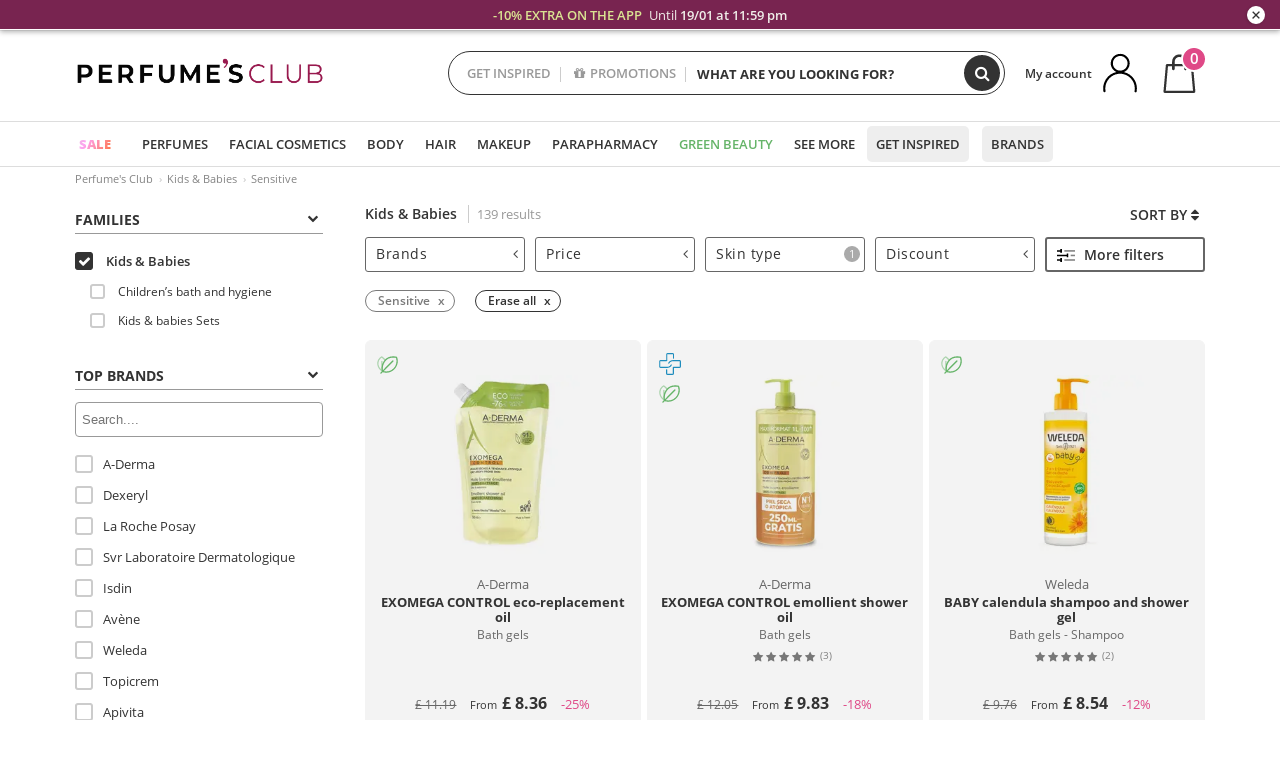

--- FILE ---
content_type: text/html; charset=utf-8
request_url: https://www.perfumesclub.co.uk/en/kids--babies/sensitive/ft/
body_size: 95965
content:

<!DOCTYPE html>
<html lang="en">
<head prefix="og:http://ogp.me/ns#">
    <meta charset="utf-8" />
    <meta property="og:type" content="website" />
        <meta name="viewport" content="width=device-width, initial-scale=1.0" />
    <title>Kids & Babies products - Perfumes Club</title><meta property="og:title" content="Kids & Babies products - Perfumes Club" /><meta name="SeoId" content="GestorSEOV2-185965489" /><meta name="description" content="At Perfume's Club we have a wide variety of different Kids & Babies products to choose from. Buy online today." /><meta property="og:description" content="At Perfume's Club we have a wide variety of different Kids & Babies products to choose from. Buy online today." /><meta name="keywords" content="Kids & Babies, buy Kids & Babies, online Kids & Babies, buy online Kids & Babies, the best Kids & Babies" /><meta property='og:image' content='https://c.perfumesclub.com/social_uk/facebook/logo-fcbk-uk.png' /><meta property="og:url" content="https://www.perfumesclub.co.uk" /><meta property='fb:app_id' content='1504636956524760' />
    <script type="text/javascript">
        var variables = {
            CookieEstado: 'estadoV2',
            Mercado: 'uk',
            Locale: 'en-GB',
            Idioma: 'en',
            Dominio: '.perfumesclub.co.uk',
            Subdominio: '',
            Moneda: 'GBP',
            Loggeado: 'False' === 'True',
            EsMovil: 'False' === 'True',
            EsAppWeb: 'False' === 'True',
            EsAndroid: 'False' === 'True',
            EsIOS: 'False' === 'True',
            AppWebVersion: 0,
            AsistenciaTelefonicaActiva: false,
            RecaptchaKey: '6LediUYUAAAAAJhEj4bM1DlRg8LbmxPA73qh1Q7L',
            EsBot: 'False' === 'True',
            EsTest: 'False' === 'True',
            FacebookPixelId: '817689695009275',
            TipoPagina: '',
            Ahora: '1768759222156.47',
            MarcaId: '',
            Oct8ne: {
                ChatMarcaActivo: '' === 'true',
                ChatBotActivo: '' === 'true' || 'False' === 'True',
                LicenseLoreal: 'C91AA3A80A14D4A267514EE0C2A93AA7',
                LicenseSisley: 'F45519789982EC297ADF9C072272B550',
                LicenseGuerlain: 'DDA930EF9BC2DDB9E1151BF22AA8E9CF',
                LicenseChatBot: '80C09DCB5493E8647F70AD341E62FF8A',
                BaseUrl: '',
                Locale: '',
                ClienteOct8ne:  {
                    Id: '0',
                    MercadoId: '',
                    IdiomaId: '',
                    FechaAlta: '',
                    RecibirInfoTerceros: 'No',
                    FidNivel: '',
                    NombreCompleto: '',
                    Email: '',
                    FidMonedas: '',
                    FidPuntos: ''
                }
            },
            SwiperScriptCargado: false,
            CriteoActivo: 'False',
            EsInvitado: 'False' === 'True',
        };
        var dataLayer = [{'template':'Otras','device':'Desktop','userLogged':'0','RMKPagetype':'other','totalParaPixeles':0.0,'googleAdsConversionValue':0.0,'httpStatus':200,'infoLoreal':{'contieneLoreal':false},'pc_mercado':'uk','pc_sessionStatus':'0','pc_statusUsr':'0','pc_retargetingProvider':'','PermiteCookiesAnaliticas':false,'PermiteCookiesMarketing':false,'GamaInactiva':false,'platform':'web','contentGroup1':'bebé y niños  | resultados','contentGroup3':'bebé y niños','contentGroup4':'catálogo general'}, []];
        
        var impressions = {};
        
        var trackingMgrQueue = (function () {
            var arr = []; var pushEvent = null;
            arr.push = function () { Array.prototype.push.apply(this, arguments); if (pushEvent != null) pushEvent(); };
            arr.pushEvent = function (f) { pushEvent = f; };
            return arr;
        })();
        
    </script>

            <link rel="stylesheet" type="text/css" href="/Content/cssbundle-v2uk?v=7UunUnv1iOI91wCWc8X9Fs3I8bSQs5k55aRpoI7eals1" />
        <script src="/bundles/scripts/?v=h00zgyGubzMXDikfpBedFC0ay2ie6BCfBxQnq9ADPjg1"></script>

    <link rel="preconnect" href="https://c.perfumesclub.com" crossorigin>
    <link rel="dns-prefetch" href="https://fonts.gstatic.com">
    <link rel="dns-prefetch" href="https://i1.perfumesclub.com">
    <link rel="preload" href="/Content/Fonts/fontawesome-webfont.woff2" as="font" type="font/woff2" crossorigin>
    <link rel="icon" type="image/png" href="https://c.perfumesclub.com/images_web/favicon.png" />
    <link rel="icon" type="image/gif" href="https://c.perfumesclub.com/images_web/favicon.gif" />
    <link rel="icon" type="image/vnd.microsoft.icon" href="https://c.perfumesclub.com/images_web/favicon.ico" />
    <link rel="apple-touch-icon" sizes="120x120" href="https://c.perfumesclub.com/images_web/apple-touch-icon-120x120.png">
    <link rel="apple-touch-icon" sizes="152x152" href="https://c.perfumesclub.com/images_web/apple-touch-icon-152x152.png">
    <link rel="apple-touch-icon" sizes="167x167" href="https://c.perfumesclub.com/images_web/apple-touch-icon-167x167.png">
    <link rel="apple-touch-icon" sizes="180x180" href="https://c.perfumesclub.com/images_web/apple-touch-icon-180x180.png">
    <link rel="apple-touch-icon" href="https://c.perfumesclub.com/images_web/apple-touch-icon.png">

    
<link rel='alternate' hreflang='de-at' href="https://www.perfumesclub.at/de/kinder-und-babys/sensibel/ft/" /><link rel='alternate' hreflang='en-au' href="https://au.perfumesclub.com/en/kids--babies/sensitive/ft/" /><link rel='alternate' hreflang='fr-be' href="https://www.perfumesclub.be/fr/enfants-et-bebes/sensible/ft/" /><link rel='alternate' hreflang='en-ca' href="https://ca.perfumesclub.com/en/kids--babies/sensitive/ft/" /><link rel='alternate' hreflang='de-ch' href="https://www.perfumesclub.ch/de/kinder-und-babys/sensibel/ft/" /><link rel='alternate' hreflang='de-de' href="https://www.parfumsclub.de/de/kinder-und-babys/sensibel/ft/" /><link rel='alternate' hreflang='de' href="https://www.parfumsclub.de/de/kinder-und-babys/sensibel/ft/" /><link rel='alternate' hreflang='es-es' href="https://www.perfumesclub.com/es/bebe-y-ninos/sensible/ft/" /><link rel='alternate' hreflang='es' href="https://www.perfumesclub.com/es/bebe-y-ninos/sensible/ft/" /><link rel='alternate' hreflang='fr-fr' href="https://www.perfumesclub.fr/fr/enfants-et-bebes/sensible/ft/" /><link rel='alternate' hreflang='fr' href="https://www.perfumesclub.fr/fr/enfants-et-bebes/sensible/ft/" /><link rel='alternate' hreflang='it' href="https://www.perfumesclub.it/it/bambini-e-neonati/sensibile/ft/" /><link rel='alternate' hreflang='ja' href="https://www.perfumesclub.jp/ja/bebe-y-ninos/sensitive/ft/" /><link rel='alternate' hreflang='lt' href="https://www.perfumesclub.lt/lt/bebe-y-ninos/jautri/ft/" /><link rel='alternate' hreflang='lv' href="https://www.perfumesclub.lv/lv/bebe-y-ninos/jutiga/ft/" /><link rel='alternate' hreflang='es-mx' href="https://www.perfumesclub.com.mx/es/bebe-y-ninos/sensible/ft/" /><link rel='alternate' hreflang='nl' href="https://www.perfumesclub.nl/nl/kinderen-en-babys/gevoelig/ft/" /><link rel='alternate' hreflang='en-no' href="https://www.perfumesclub.no/en/kids--babies/sensitive/ft/" /><link rel='alternate' hreflang='en-nz' href="https://www.perfumesclub.co.nz/en/kids--babies/sensitive/ft/" /><link rel='alternate' hreflang='pl' href="https://www.perfumesclub.pl/pl/bebe-y-ninos/wrazliwa/ft/" /><link rel='alternate' hreflang='pt' href="https://www.perfumesclub.pt/pt/criancas-e-bebes/sensivel/ft/" /><link rel='alternate' hreflang='en-se' href="https://www.perfumesclub.se/en/kids--babies/sensitive/ft/" /><link rel='alternate' hreflang='sl' href="https://www.perfumesclub.si/sl/bebe-y-ninos/obcutljivo/ft/" /><link rel='alternate' hreflang='sk' href="https://www.perfumesclub.sk/sk/bebe-y-ninos/citlive/ft/" /><link rel='alternate' hreflang='en-gb' href="https://www.perfumesclub.co.uk/en/kids--babies/sensitive/ft/" /><link rel='alternate' hreflang='en' href="https://www.perfumesclub.co.uk/en/kids--babies/sensitive/ft/" /><link rel='alternate' hreflang='en-us' href="https://www.perfumesclub.us/en/kids--babies/sensitive/ft/" />    
    <meta name="robots" content="noindex, nofollow" />

<meta name="condicionRobotsCanonical" content="Hay un grupo tag que no corresponde a la familia seleccionada">
    <style type="text/css">
        a#btnToggleDescripcionExtendidaMovil {
            color: #df4987
        }

        @media only screen and (min-width: 1590px) {
            .container.latBanner {
                max-width: calc(100% + 30px);
                margin-left: -15px;
                margin-right: -15px
            }
        }

        @media only screen and (max-width: 767px) {
            #toTop {
                right: 4px;
            }
        }
    </style>

    <script type="text/javascript">
    $(document).ready(function () {
        $('[data-filter-value="Kérastase"]').hide();
    });
</script>


<style>
/*ocultar en App banner inferior - borrar martes 20/01*/	
body.esApp .bannerNoApp{display:none!important}
/*En Perfil.css*/
@media only screen and (min-width: 768px) {
	#cuentaContainer .productList.gamas a.newStyle {z-index:5; mix-blend-mode: multiply; padding: 0 12px}
	#listadoArticulos.hacte .productList.gamas {height: 350px !important}
	#listadoArticulos.hacte .productList.gamas:hover {-webkit-box-shadow: none;-moz-box-shadow: none;box-shadow: none;}
	#DinamicoPerfil .newOrderList {margin-bottom: 12px}
}


@media only screen and (max-width: 767px) {
.productListSimple.patrocinado::after {top:0 !important}
}
	
	

.container.mar-t-3x.bLBlock{display:none;} /*Ocultar Título mosaico pdps*/
.container-title-flowbox{display:none;} /*Comentar cuando haya mosaico de marca*/
#divPromotedBanners {padding-bottom:30px}
	
	@media only screen and (min-width: 1192px) and (max-width: 1399px) {
		.photo img.miniZoom {width:60px}
}
	
	
	body .productList .newToolTip.OfertaEspecial, body .help.nwhelp.nTextIcons.OfertaEspecial, body .productListSimple.pintadoRelacionados .help.OfertaEspecial, body .productListSimple .newToolTip.OfertaEspecial, body .iconosN2022 .help.nwhelp.lastDesign.nTextIcons.OfertaEspecial {border-color:#333 !important; background-color: #333 !important; color:#fff !important}
	

body.esApp .tooltip > .tooltip-inner a.ttAFidelizacion, body.esApp a.ttAFidelizacion, body.esApp .ttAFidelizacion {display:none !important; height:0; opacity:0}
	
body.us #RegistroFooter, body.us a.buyProduct, body.us .contPlusLess, body.us .contButtons, body.us #miniCarrito, body.us .packsNDbut, body.us .buyMini, body.us #buyScrollButton {display:none !important; opacity: 0 !important; height: 0 !important; width: 0 !important}

	
@media only screen and (min-width: 768px) {
    #FiltroForm .arrow-custom-l.swiper-button-prev:hover, #FiltroForm .arrow-custom-r.swiper-button-next:hover {
        background-color: #ffffff70;filter:none!important
    }
}
	
	@media only screen and (min-width: 992px) and (max-width: 1191px) {
		body.nl #divHeader .nav > .mainLink.dontMissThis {display: none !important}
	}

	
	
/*parche logo CH - borrar en subida de web*/
body.ch:not(.fixedSearch).darkBackground #logo{background-image: url(https://c.perfumesclub.com/nw/logo_perfumesclub_hal_2024.png);}	

	


/*Icono buscador tablet*/
@supports (-webkit-touch-callout: none) {
	@media only screen and (min-width: 768px) and (max-width: 1091px) {
		#searchForm button .fa {right: 8px}
		#searchForm.large button .fa {right: auto}
	}
}


body:not(.esApp).darkBackground #newSearch, body:not(.esApp).normalBackground #newSearch {display: none}

	
	/*Rebajas*/
	.maxX .nMOfertas.nMRebajas, body .mm-listview li.specialLMobile .linkBF2022.nMRebajas {background-color: transparent !important;}

	
	 body .maxX .nMOfertas.nMRebajas, body .mm-listview li.specialLMobile .linkBF2022.nMRebajas {
            font-weight: 800 !important;
            background: linear-gradient(
                120deg,
                #cef0c5, #fea2f1, #ff7547, #8aade6, #acddcb
            );
            background-size: 200% 100%;
            -webkit-background-clip: text;
            -webkit-text-fill-color: transparent;
            background-clip: text;
            animation: rainbow 8s linear infinite;
        }

        @keyframes rainbow {
            0% {background-position: 0% 50%;}
            100% {background-position: 200% 50%;}
        }
	@media only screen and (max-width: 767px) {
		body .mm-listview li.specialLMobile .linkBF2022.nMRebajas {letter-spacing: 0.5px}
	}
	

	
	@media only screen and (max-width: 1091px) {
		.maxX .nMOfertas.nMRebajas:after {display: none !important}
	}
	@media only screen and (max-width: 1399px) {
		body.de .maxX .nMOfertas.nMRebajas:after, body.at .maxX .nMOfertas.nMRebajas:after {display: none !important}
	}


	
body.familia2-94100 a:first-of-type.selectFamModi, body.familia2-94400 a:nth-of-type(3n-1).selectFamModi, body.familia2-94200 a:nth-of-type(3n).selectFamModi, body.familia2-94300 a:nth-of-type(4n).selectFamModi, a.selectFamModi.selected, a:hover.selectFamModi, .promoList a.filtrar.selected {opacity:1}


@media only screen and (min-width: 768px) and (max-width: 1191px) {

/*Eliminar con nuevo menú*/

	.position-static .mainLink.nav-right.specialMainLink {display:none !important}
}

body .productList .newToolTip.OfertaEspecial, body .help.nwhelp.nTextIcons.OfertaEspecial, body .productListSimple.pintadoRelacionados .help.OfertaEspecial, body .productListSimple .newToolTip.OfertaEspecial, body .iconosN2022 .help.nwhelp.lastDesign.nTextIcons.OfertaEspecial {border-color:#782450 !important; background-color:#782450 !important; color:#fff !important}

body .productList .newToolTip.Promo1, body .help.nwhelp.nTextIcons.Promo1, body .productListSimple.pintadoRelacionados .help.Promo1, body .productListSimple .newToolTip.Promo1, body .iconosN2022 .help.nwhelp.lastDesign.nTextIcons.Promo1{border-color:#782450 !important; background-color:#782450 !important; color:#fff !important}
	
body .productList .newToolTip.Promo2, body .help.nwhelp.nTextIcons.Promo2, body .productListSimple.pintadoRelacionados .help.Promo2, body .productListSimple .newToolTip.Promo2, body .iconosN2022 .help.nwhelp.lastDesign.nTextIcons.Promo2{border-color:#782450 !important; background-color:#782450 !important; color:#fff !important}
	
	
</style>


    

    
    <script type="text/javascript">
        function gtag() { dataLayer.push(arguments); }
        
        gtag('consent', 'default', {
            'ad_storage': 'denied',
            'ad_user_data': 'denied',
            'ad_personalization': 'denied',
            'analytics_storage': 'denied'
        });
        function GTMConsentUpdate(consentMarketing, consentAnalytics) {
            gtag('consent', 'update', {
                'ad_storage': consentMarketing,
                'ad_user_data': consentMarketing,
                'ad_personalization': consentMarketing,
                'analytics_storage': consentAnalytics
            });
        }

        var cookieMarketing = GetCookieMultiValue("PreferenciasCookies", "PermiteMarketing");
        var cookieAnalytics = GetCookieMultiValue("PreferenciasCookies", "PermiteAnaliticas");
        var permisoMarketing = ''; var permisoAnalytics = '';
        if (cookieMarketing !== "") {
            if (cookieMarketing === "true") permisoMarketing = "granted";
            else permisoMarketing = "denied";
        }
        if (cookieAnalytics !== "") {
            if (cookieAnalytics === "true") permisoAnalytics = "granted";
            else permisoAnalytics = "denied";
        }
        
        if (permisoMarketing != "" && permisoAnalytics != "")
            GTMConsentUpdate(permisoMarketing, permisoAnalytics);

        var consent = '';
        if (cookieAnalytics === "true") {
            consent = "stats";
        }
        if (cookieMarketing === "true") {
            if (consent != "") consent += ",marketing";
            else consent = "marketing";
        }
        dataLayer.push({
            'event': "cookie_consent",
            'info_consent': consent
        });

        //window.addEventListener("AsyncScriptCargado", function (event) {
        //    switch (event.detail.Nombre) {
        //        case "TuNombreDeScript": break;
        //        default: console.warn(`Script desconocido cargado: ${event.detail.Nombre}`); break;
        //    }
        //});
    </script>

    

<script async id="__cn_generic_script__52e42143-1d06-49db-88fa-be6b4f6c5fa9">!function(e){function t(){if(!e.querySelector("#__cn_client_script_52e42143-1d06-49db-88fa-be6b4f6c5fa9")){var t=e.createElement("script");t.setAttribute("src","https://cdn.connectif.cloud/eu2/client-script/52e42143-1d06-49db-88fa-be6b4f6c5fa9"),e.body.appendChild(t)}}"complete"===e.readyState||"interactive"===e.readyState?t():e.addEventListener("DOMContentLoaded",t)}(document);</script></head>

<body class="uk familia-600000 tag-8">
    

        


<style type="text/css">
#bannerRowCabecera a{color:#F0EEE9}#bannerRowCabecera span{margin:0!important}#bannerRowCabecera{color:#F0EEE9;font-size:13px}#bannerRowCabecera .close-popup::before{display:-webkit-box;display:-ms-flexbox;display:flex;-webkit-box-pack:center;-ms-flex-pack:center;justify-content:center;-webkit-box-align:center;-ms-flex-align:center;align-items:center;content:"+";width:18px;height:18px;border-radius:50%;margin-right:0;position:absolute;left:auto;right:0;top:-2px;color:#333;background-color:#fff;line-height:18px;text-align:center;padding:0;-webkit-transform:rotate(45deg);-ms-transform:rotate(45deg);transform:rotate(45deg);box-shadow:0 1px 3px 0 rgb(0 0 0 / .2)}body.headerRC .headerRowCustom .closeThisB{position:absolute;top:calc(50% - 7px);right:15px;font-size:20px;cursor:pointer;z-index:9;width:20px;height:18px}@media only screen and (min-width:768px){.hackDivBlock{display:inline-block!important}#divHeader.cbp-af-header-shrink{z-index:99999}.hchtThs30{padding:0 30px}}@media only screen and (max-width:991px) and (min-width:768px){#bannerRowCabecera .l-s-05{letter-spacing:0!important}}@media only screen and (max-width:767px){body.headerRC .closeThisB{top:15px!important}#chatBotContainer .oct8ne-widget-bots-on{bottom:95px!important}.hackPadBarra{padding:0 1.5rem!important}.line-h-1-5.l-s-05{letter-spacing:0!important}#bannerRowCabecera span.op-06{display:inline!important}}#bannerRowCabecera span{display:inline-block!important}#bannerRowCabecera{background-color:#782450}#bannerRowCabecera a:hover div{color:#fff!important}#bannerRowCabecera .color-specialLav{color:#dae392!important}
</style>

<!-- Barra superior fija -->
<div id="bannerRowCabecera" data-nombre="wab" class="headerRowCustom barra-dto" style="display: none;">
  <div class="close-popup font-16 closeThisB" onclick="CierraBannerRowCabecera();"></div>
	<a href="/en/promo2/e/">
	  <div class="d-flex align-items-center justify-content-start hackPadBarra text-center">
		 <div class="font-w-400 text-center hackText w100">
		  <span class="font-w-600 color-specialLav pr-md-1">-10% EXTRA ON THE APP </span>
			 <div class="hackDivBlock">Until <span class="font-w-600">19/01 at 11:59 pm</span></div>
		</div>
	  </div>
	</a>
</div>

<div id="divHeader" class="cbp-af-header">
    <div class="headerShrink">
        <div class="container font-11">
            <div class="row newTopLine">
                <div class="col-md">
                    
                    <a href="/en/supportcentre/" class="hack">
                        Assistance and Contact
                    </a>
                </div>
                

                

                <div class="col-md text-center"><span>Free samples</span></div>
                

                <div class="col-md text-center"><span>Security and trust</span></div>
                
                

                <div class="col-md text-center d-md-none d-lg-block">
                    <span><a href="/en/supportcentre/?p=200128460" class="hack ofuscado pad-0x">Return guarantee</a></span>
                </div>
                <div class="col-md text-right">
                    <span><em class="onlyUK">Delivery in 8-10 days</em><em class="onlyEU">Delivery in 5-9 days</em><em class="onlyUS d-none">Delivery in 6-15 days</em><em class="onlyCA d-none">Delivery in 7-10 days</em><em class="onlyAU d-none">Delivery in 9-11 days</em><em class="onlyNZ d-none">Delivery in 12-14 days</em><em class="onlyNO d-none">Delivery in 8-10 days</em><em class="onlySE">Delivery in 4-7 days</em></span>
                    
                    
                </div>
            </div>
        </div>
    </div>
    <div class="container back-white">
        <div class="row pad-t-05x pad-b-05x headerLogoContainer">
            <div class="col-md-4 col-lg-3" id="divLogo">
                <a id="logo" href="https://www.perfumesclub.co.uk/">
                    <img src="https://c.perfumesclub.com/nw/logo_perfumesclub.png" alt="Beauty Products: Perfumes, Cosmetics, Hair Salon, Makeup, Sunglasses" width="297" height="73">
                    
                </a>
            </div>
            <div class="col-lg-2 hidden-md-down text-right">
                <div class="bannerTop">
                    

                    
                    

                    
                    
                    
                </div>
            </div>
            <div class="col-md-6 col-lg-4 col-xl-4 searchAndtel" id="newSearchES">

                
                
                <form id="searchForm">
                    <label for="buscar" class="sr-only">Search</label>
                    <input id="buscar" type="text" placeholder="WHAT ARE YOU LOOKING FOR?" name="buscar" value="" autocomplete="off">
                    <input id="origenBusqueda" name="Origen" type="hidden" value="default" />
                    
                    
                    <button id="buscarSubmit" type="submit" aria-label="Search"><i class="fa fa-search" aria-hidden="true"></i></button>
                </form>


                <div class="bSearchH" id="bSearchH"></div>

	<div id="inspiracion" class="inspiracion">
		<span onClick="location.href='/en/perfumesclub-services/'">GET INSPIRED</span>
		<div id="inspiracionOpen" class="inspiracionOpen" style="display:none">
			<div class="contentAll">
				<div class="contentAllInspPrin">
					<div class="row">

						<!--<div class="col-3">
							<a href="/en/vegan/t/" class="GTMEventGA" data-eventcat="buscador-inspirate" data-eventact="green-beauty-vegano">
								<img src="https://c.perfumesclub.com/nw/search-wearebeauty.jpg" alt="Vegan PRODUCTS">
								Vegan<br><strong>PRODUCTS</strong>
							</a>
						</div>-->

                                                      <div class="col-3">
							<a href="/en/landing/winter-en/" class="GTMEventGA" data-eventcat="buscador-inspirate" data-eventact="nicho-invierno">
								<img src="https://c.perfumesclub.com/2025/tarjetas/tarjeta-nicho-invierno-222-260.jpg" alt="vitaminas">
								Universe <br><strong>WINTER</strong>
							</a>
						</div>

                                               <!--<div class="col-3">
							<a href="/en/landing/christmas-2025/" class="GTMEventGA" data-eventcat="buscador-inspirate" data-eventact="navidad">
								<img src="https://c.perfumesclub.com/2025/tarjetas/tj-landing-navidad-2025-inspirate.jpg" alt="Christmas GIFTS">
								Christmas <br><strong>GIFTS</strong>
							</a>
						</div>-->

                                                 <!--<div class="col-3">
							<a href="/en/perfumesclub/advent-calendar-748598/p_748598/" class="GTMEventGA" data-eventcat="buscador-inspirate" data-eventact=calendario">
								<img src="https://c.perfumesclub.com/2025/tarjetas/tj-inspirate-calendario de adviento-2025.jpg" alt="Advent CALENDAR">
								Advent <br><strong>CALENDAR</strong>
							</a>
						</div>-->

							<!--<div class="col-3">
							<a href="/en/customizables/e/" class="GTMEventGA" data-eventcat="buscador-inspirate" data-eventact="grabado-personalizado">
								<img src="https://c.perfumesclub.com/2025/tarjetas/search-grabado.jpg" alt="Personalised ENGRAVING">
								Personalised <br><strong> ENGRAVING</strong>
							</a>
						</div>-->
						
						<div class="col-3">
							<a href="/en/blog/" class="GTMEventGA" data-eventcat="buscador-inspirate" data-eventact="blog">
								<img src="https://c.perfumesclub.com/2025/tarjetas/tj-inspirate-parche-blog-2025.jpg" alt="Blog">
								Beauty Corner<br><strong>BLOG</strong>
							</a>
						</div>

                                                         <div class="col-3">
							<a href="/en/promo9/e/" class="GTMEventGA" data-eventcat="buscador-inspirate" data-eventact="virales">
								<img src="https://c.perfumesclub.com/2025/tarjetas/tarjeta-virales-222x260.jpg" alt="virales">
								Viral <br><strong>PRODUCTS</strong>
							</a>
						</div>


                                                <!--<div class="col-3">
							<a href="/en/bargains/e/?sort=4" class="GTMEventGA" data-eventcat="buscador-inspirate" data-eventact="outlet">
								<img src="https://c.perfumesclub.com/2025/tarjetas/inpirate-nuevo-outlet.jpg" alt="Outlet">
								Best prices <br><strong>OUTLET</strong>
							</a>
						</div>-->


						<div class="col-3">
							<a href="/en/luxury/home/" class="GTMEventGA" data-eventcat="buscador-inspirate" data-eventact="lujo">
								<img src="https://c.perfumesclub.com/2025/tarjetas/inspirate-nicho-lujo.jpg" alt="lujo">
								Luxury <br><strong>UNIVERSE</strong>
							</a>
						</div>
						

						<!--<div class="col-3">
							<a href="/en/account/perfilinicio/?destino=menuLApadrinar" class="GTMEventGA" data-eventcat="buscador-inspirate" data-eventact="apadrina">
								<img src="https://c.perfumesclub.com/nw/search-apadrina.jpg" alt="Recommend and WIN">
								Recommend and<br><strong>WIN</strong>
							</a>
						</div>-->
						
                	</div>
				</div>
				<div class="contentAllInspSec">
					<div class="mar-b-1x font-w-600 op-06">And also...</div>
					<a href="/en/account/perfilinicio/?destino=menuLApadrinar" class="GTMEventGA" data-eventcat="buscador-inspirate" data-eventact="apadrina">Recommend and win</a>
					<!--<a href="/en/autumn/home/" class="GTMEventGA" data-eventcat="buscador-inspirate" data-eventact="otoño">Autumn Universe</a>-->
                                         <a href="/en/man/home/" class="GTMEventGA" data-eventcat="buscador-inspirate" data-eventact="hombre">All for men</a>
                                      <!--<a href="/en/promo9/e/" class="GTMEventGA" data-eventcat="buscador-inspirate" data-eventact="virales">Viral products</a>-->
                                        <!--<a href="/en/blog/" class="GTMEventGA" data-eventcat="buscador-inspirate" data-eventact="blog">Blog</a>-->
                                        <a href="/en/supplements/home/" class="GTMEventGA" data-eventcat="buscador-inspirate" data-eventact="vitaminas">Vitamins & Supplements</a>
                                        <a href="/en/vegan/t/" class="GTMEventGA" data-eventcat="buscador-inspirate" data-eventact="green-beauty-vegano">Vegan products</a>
                                        <a href="/en/luxury/home/" class="GTMEventGA" data-eventcat="buscador-inspirate" data-eventact="green-nicho-lujo">Luxury Universe</a>
					<a href="/en/moms-babies/home/" class="GTMEventGA" data-eventcat="buscador-inspirate" data-eventact="mamas">Moms and babies</a>
					<a href="/en/customizables/e/" class="GTMEventGA" data-eventcat="buscador-inspirate" data-eventact="grabado">Personalised engraving</a>
					<a href="/en/k-beauty/home/" class="GTMEventGA" data-eventcat="buscador-inspirate" data-eventact="cosmetica-coreana">K-Beauty</a>
                                        <a href="/en/gifts-for-her/e/" class="GTMEventGA" data-eventcat="buscador-inspirate" data-eventact="regalos-ella">Gifts for HER</a>
                                          <a href="/en/gifts-for-him/e/" class="GTMEventGA" data-eventcat="buscador-inspirate" data-eventact="regalos-el">Gifts for HIM</a>
                                         <a href="/en/virtualtryon-hair/e/" class="GTMEventGA" data-eventcat="buscador-inspirate" data-eventact="probador-cabello">Hair Color Try-on</a>
                                           <a href="/en/virtualtryon/e/" class="GTMEventGA" data-eventcat="buscador-inspirate" data-eventact="probador-maquillaje">Make-up Try-on</a>
                                      <!--<a href="/en/trip/home/" class="GTMEventGA" data-eventcat="buscador-inspirate" data-eventact="tallas-viaje">Travel sized</a>-->
                                       <!--<a href="/en/giftfinder/finder-protectores-solares/" class="GTMEventGA" data-eventcat="buscador-inspirate" data-eventact="finder-solar">Sunscreen Finder</a>-->
					<a href="/en/gifts/" class="GTMEventGA" data-eventcat="buscador-inspirate" data-eventact="regalos-por-compra">Gifts with purchases</a>
					<a href="/en/bargains/e/" class="GTMEventGA" data-eventcat="buscador-inspirate" data-eventact="finder-perfume">Outlet</a>
					<a href="/en/profumo_nicho/f/" class="GTMEventGA" data-eventcat="buscador-inspirate" data-eventact="perfumes-nicho">Niche perfumery</a>
					<a href="/en/help/application/" class="GTMEventGA" data-eventcat="buscador-inspirate" data-eventact="app">Our App</a>
					<a href="/en/perfumesclub-services/" class="GTMEventGA contentAllInspSecLast" data-eventcat="buscador-inspirate" data-eventact="servicios">All the services</a>
				</div>
			</div>
		</div>
	</div>
	<div id="promosearch" class="promosearch">
		<span onClick="location.href='/en/offers_bargains_ofertaespecial/e/'"><i class="fa fa-gift" aria-hidden="true" style="margin-right: 5px"></i>PROMOTIONS</span>
		<div id="promosearchOpen" class="promosearchOpen" style="display:none">
			<div class="contentAll">
				<div class="contentAllInspPrin imgFullCircle">
					<div class="row">
						<div class="col-4">
							<a href="/en/packs/" class="GTMEventGA" data-eventcat="buscador-promociones" data-eventact="packs-descuento">
								<div style="background-color: #cdcfa7"><img src="https://c.perfumesclub.com/nw/promo-search-3.png" alt="Packs descuento" /></div>
								Discount<br /><strong>PACKS</strong>
							</a>
						</div>
						<div class="col-4">
							<a href="/en/gifts/" class="GTMEventGA" data-eventcat="buscador-promociones" data-eventact="regalos-por-compra">
								<div style="background-color: #a6d0cc"><img src="https://c.perfumesclub.com/nw/promo-search-4.png" alt="Regalos por compra" /></div>
								Gifts with<br /><strong>PURCHASES</strong>
							</a>
						</div>
						<div class="col-4">
							<a href="/en/offers/e/" class="GTMEventGA" data-eventcat="buscador-promociones" data-eventact="promocion-semanal">
								<div style="background-color: #d0a6aa"><img src="https://c.perfumesclub.com/nw/promo-search-2.png" alt="Weekly promotion" /></div>
								Weekly<br /><strong>PROMOTION</strong>
							</a>
						</div>
					</div>
				</div>
			</div>
		</div>
	</div>

<script type="text/javascript">
	var inspiracionOpenTimeout, promosearchOpenTimeout;
	$("#inspiracion").hover(
		function () {
			setTimeout(function () { $('#newSearchES').addClass('deactive'); }, 100);
			inspiracionOpenTimeout = setTimeout(function () { $('#inspiracionOpen').fadeIn(); }, 100);
			$('.cortina').addClass('mostrar');
			$("#promosearchOpen").hide();
		},
		function () {
			clearTimeout(inspiracionOpenTimeout);
			$("#inspiracionOpen").hide();
			setTimeout(function () { $('#newSearchES').removeClass('deactive'); }, 100);
			$('.cortina').removeClass('mostrar');
		}
	);
	$("#promosearch").hover(
		function () {
			setTimeout(function () { $('#newSearchES').addClass('deactive'); }, 100);
			promosearchOpenTimeout = setTimeout(function () { $('#promosearchOpen').fadeIn(); }, 100);
			$('.cortina').addClass('mostrar');
			$("#inspiracionOpen").hide();
		},
		function () {
			clearTimeout(promosearchOpenTimeout);
			$("#promosearchOpen").hide();
			setTimeout(function () { $('#newSearchES').removeClass('deactive'); }, 100);
			$('.cortina').removeClass('mostrar');
		}
	);
	$("#searchForm input").hover(
		function () {
			setTimeout(function () { $('#newSearchES').addClass('deactive'); }, 100);
			$('.cortina').addClass('mostrar');
			$("#inspiracionOpen").hide();
			$("#promosearchOpen").hide();
		},
		function () {
			setTimeout(function () { $('#newSearchES').removeClass('deactive'); }, 100);
			$('.cortina').removeClass('mostrar');
		}
	);
</script>
                


            </div>
            <div class="col-md-2 col-lg-3 col-xl-3 mar-t-05x nSB">

                
                <div id="dropdownEffect"></div>

                
                <div id="miniCarrito">
                    <div id="basketTop" class="text-center">
                        <a data-href="/en/shoppingcart/review/" class="ofuscado">
                            <img src="https://c.perfumesclub.com/nw/menudrop/basket-.svg" class="s-bag newBasket" width="40" height="48" alt="My cart">
                        </a>
                        
                    </div>
                </div>

                
                <div id="personalInfo">
                    <div class="topProfile">
                            <span class="myAccount">My account</span>
                        <a href="/en/account/perfilinicio/?destino=menuLCuenta">
                            <img id="topProfileFoto" src="https://c.perfumesclub.com/nw/menudrop/face-.svg" loading="lazy" width="44" height="44" alt="perfil-profile" />
                        <div class="loginRec" id="loginRec">
                            Login / Registration
                            <div class="triangleDD"></div>
                        </div>
                        </a>
                    </div>
                    <div id="infoOpen" style="display:none">
                        <div class="triangleDD"></div>
                        <div id="infoOpenContainer">
                            <div id="infoLogin" class="row">
                                <div class="col-3 align-self-center"><img src="https://c.perfumesclub.com/nw/menudrop/face-.svg" loading="lazy" /></div>
                                <div class="col-9 align-self-center">
                                    <div class="line-h-1-25 d-inline-block toMove1">
                                        <div class="font-w-600 text-uppercase font-13">Hi</div>
                                        <div class="font-12 op-06 pad-R-6">Enter and discover a world of beauty</div>
                                    </div>
                                </div>
                            </div>
                            <div id="infoLoginButtons">
                                <a id="btnLogin" href="/en/account/login/" class="GTMMenuDesplegable">Log in</a>
                                <a id="btnRegistrarse" href="/en/account/login/?reg=1" class="GTMMenuDesplegable">Register</a>
                            </div>
                            <a href="/en/account/perfilinicio/?destino=menuLCuenta" class="GTMMenuDesplegable">
                                <div id="infoLogged" style="display:none" class="row">
                                    <div class="col-3 align-self-center"><img id="infoFoto" src="https://c.perfumesclub.com/nw/menudrop/face-.svg" loading="lazy" alt="profile" /></div>
                                    <div class="col-9 align-self-center">
                                        <div class="line-h-1-25 d-inline-block toMove1">
                                            <div class="font-w-600 text-uppercase font-13 pad-R-6">Hi, <span id="infoNombre"></span></div>
                                        </div>
                                    </div>
                                </div>
                            </a>
                            <div id="infoMainB">
                                <a href="/en/account/perfilinicio/?destino=menuLPedidos" class="GTMMenuDesplegable">
                                    <img src="https://c.perfumesclub.com/nw/menudrop/pedidos.svg" loading="lazy" alt="My orders" />
                                    <div class="line-h-1-25">
                                        <div class="font-w-600 text-uppercase font-13 GTMMenuDesplegableText">My orders</div>
                                        <div class="font-12 op-075">All your orders for inquiries</div>
                                    </div>
                                </a>
                                <a href="/en/account/perfilinicio/?destino=menuLCuenta" class="GTMMenuDesplegable">
                                    <img src="https://c.perfumesclub.com/nw/menudrop/cuenta.svg" loading="lazy" alt="My account" />
                                    <div class="line-h-1-25">
                                        <div class="font-w-600 text-uppercase font-13 GTMMenuDesplegableText">My account</div>
                                        <div class="font-12 op-075">Personal data, addresses, payments</div>
                                    </div>
                                </a>

                                <a href="/en/account/perfilinicio/?destino=menuLRepetirCompra" class="GTMMenuDesplegable">
                                    <img src="https://c.perfumesclub.com/nw/menudrop/loquiero.svg" loading="lazy" alt="I want it again" />
                                    <div class="line-h-1-25">
                                        <div class="font-w-600 text-uppercase font-13 GTMMenuDesplegableText">I want it again</div>
                                        <div class="font-12 op-075">Buy again with 1 click</div>
                                    </div>
                                </a>
                                    <a href="/en/account/perfilinicio/?destino=menuLFav" class="GTMMenuDesplegable">
                                        <img src="https://c.perfumesclub.com/nw/menudrop/wishlist.svg" loading="lazy" alt="My wishlists" />
                                        <div class="line-h-1-25">
                                            <div class="font-w-600 text-uppercase font-13 GTMMenuDesplegableText">My wishlists</div>
                                            <div class="font-12 op-075">All your wishlists</div>
                                        </div>
                                    </a>
                                <a href="/en/account/perfilinicio/?destino=menuLBonos" class="GTMMenuDesplegable bonosToHide">
                                    <img src="https://c.perfumesclub.com/nw/menudrop/bonos-.svg" loading="lazy" alt="Discount vouchers" />
                                    <div class="line-h-1-25">
                                        <div class="font-w-600 text-uppercase font-13 GTMMenuDesplegableText">Discount vouchers</div>
                                        <div class="font-12 op-075">Your discount vouchers available</div>
                                    </div>
                                </a>
                            </div>
                            <div id="infosecB">
                                    <a href="/en/account/perfilinicio/?destino=menuLApadrinar" class="GTMMenuDesplegable">
                                        <img src="https://c.perfumesclub.com/nw/menudrop/apadrina.svg" loading="lazy" alt="Invite and win" />
                                        <div class="line-h-1-25">
                                            <div class="font-w-600 text-uppercase font-13 GTMMenuDesplegableText">Invite and win</div>
                                            <div class="font-12 op-075"><span class="onlyUK">Invite a friend and get £10</span>
<span class="onlyEU">Invite a friend and get 10€</span>
<span class="onlyUS">Invite a friend and get $10</span></div>
                                        </div>
                                    </a>
                                <a id="perfilBellezaLink" href="/en/account/perfilinicio/?destino=btnPerfilBelleza" class="GTMMenuDesplegable">
                                    <img src="https://c.perfumesclub.com/nw/menudrop/perfil.svg" loading="lazy" alt="Beauty Profile" />
                                    <div class="line-h-1-25">
                                        <div class="font-w-600 text-uppercase font-13 GTMMenuDesplegableText">Beauty Profile</div>
                                        <div class="font-12 op-075">Customize preferences and needs</div>
                                    </div>
                                    <div class="completeProfile" data-toggle="tooltip" data-placement="top" title="Complete your beauty profile!"><i class="fa fa-info" aria-hidden="true"></i></div>
                                </a>
                                
                                <a href="/en/help/professionalbeautician/?explicacion=Esteticien" class="GTMMenuDesplegable">
                                    <img src="https://c.perfumesclub.com/nw/menudrop/beautyexpert.svg" loading="lazy" alt="Beauty expert" />
                                    <div class="line-h-1-25">
                                        <div class="font-w-600 text-uppercase font-13 GTMMenuDesplegableText">Beauty expert</div>
                                        <div class="font-12 op-075">Our expert solves your doubts</div>
                                    </div>
                                </a>
                            </div>
                            <div class="infoDisconect" style="display:none">
                                <a href="/en/account/disconnect/" class="menDisconnet GTMMenuDesplegable">Logout <i class="fa fa-sign-out" aria-hidden="true"></i></a>
                            </div>
                        </div>
                    </div>
                </div>
                

                
                

                

            </div>
        </div>
    </div>



    <div class="container-fluid">
        <div class="row flex-column-reverse">
            
            <div class="new-menu-level-1 col-12">
                <div class="container-fluid position-static maxX">
                    <div class="row position-static">
                        <div id="menuPrincipal" class="nav col-12 ">
                            
                                    <div class="mainLink itM1 " data-f="">
            <a href="/en/ofertaespecial_offers_bargains_promo1/e/"  class="mLink mainLinkEffect GTMMainMenu nMOfertas nMRebajas">SALE</a>

                                            <div class="submenu libre">
                                                <div class="container-fluid maxX">
                                                    <div class="row">


<style>

</style>


<div class="col-12 pad-b-2x pad-t-2x">
    <div  class="opLinks row allMenu n-m-">
        <style>
	@media only screen and (max-width:1191px){
		.promoTipoHack{font-size:10px!important;}
	}
</style>
<div class="col-md-12 col-xl-12 extraContentNewMenu">
	<div class="row justify-content-center">

		<!--<div class="col-3 col-lg-2 col-xl-2 d-none d-xl-block text-center">
			<div class="row subMBannersDif spOfferN text-center">
				<div class="col-12">
					<a href="/en/perfume/f/" class="GTMEventGA" data-eventcat="nuevo-menu" data-eventact="dia-sin-iva-2024">
						<img src="https://c.perfumesclub.com/nw/newmenu/ofertas-banner-dsi-uk-24.jpg" alt="BEAUTY DAYS"><br>
						Beauty<br><strong>DAYS</strong>
					</a>
				</div>
			</div>
		</div>-->
		
				<div class="col-4 col-lg-3 col-xl-2">
				
					<div class="linkList col">
					
						<a href="/en/offers/e/" class="font-w-700 GTMMainMenuSub text-uppercase ">Offers</a> 
						<a href="/en/offers/e/" class="font-w-400 GTMMainMenuSub superLinknm">Featured Offers</a> 
						<a href="/en/bargains/e/" class="font-w-400 GTMMainMenuSub superLinknm mar-b-05x">Outlet/Occasion</a>
				
					<div class="noTePierdas mar-t-1x"> 

						<a href="/en/packs/" class="font-w-400 GTMMainMenuSub ">Discount packs</a> 
						<a href="/en/gifts/" class="font-w-400 GTMMainMenuSub ">Gifts for purchase</a>
						<br> 
						<a href="/en/novelties/e/" class="GTMMainMenuSub hideSpecial"><i class="fa fa-chevron-circle-right" aria-hidden="true"></i>News</a> 
						<a href="/en/best-sellers/e/" class="GTMMainMenuSub hideSpecial"><i class="fa fa-chevron-circle-right" aria-hidden="true"></i>Top sales</a> 
						<a href="/en/last-units/e/" class="GTMMainMenuSub hideSpecial"><i class="fa fa-chevron-circle-right" aria-hidden="true"></i>Latest Units</a>
				
				</div>
					</div>
					</div>
					
	
		<!--<div class="col-6 col-xl-5">
			<div class="font-w-700 text-uppercase mar-b-1x text-center">Active promotions</div>
			<div class="subMLinksDifPromos">
				
				<div id="promosActivas" class="carousel slide" data-ride="carousel">
  
				  <div class="carousel-inner">
					<div class="carousel-item active">
					  <div class="row">
						
						  <div class="col-4">
							  <a href="/en/offers/perfume/ef/" data-eventcat="nuevo-menu" data-eventact="promociones-promo1">
								  <img src="https://c.perfumesclub.com/nw/promos/03-2024-promo-oferta-perfumes-eu.jpg">
								<div class="promoTipo promoTipo2 promoTipoHack">Special prizes</div>
								  <div class="text-center op-06 mar-t-05x font-12 line-h-1-3">On the selected product</div>
							</a>
						  </div>
					  
						  <div class="col-4">
							  <a href="/en/offers/facial-cosmetics/ef/" data-eventcat="nuevo-menu" data-eventact="promociones-promo2">
								  <img src="https://c.perfumesclub.com/nw/promos/03-2024-promo-oferta-cosmetica-eu.jpg">
								<div class="promoTipo promoTipoHack">Special prizes</div>
								  <div class="text-center op-06 mar-t-05x font-12 line-h-1-3">On the selected product</div>
							</a>
						  </div>
						  
						  <div class="col-4">
							  <a href="/en/offers/hair/ef/" data-eventcat="nuevo-menu" data-eventact="promociones-promo3">
								  <img src="https://c.perfumesclub.com/nw/promos/03-2024-promo-oferta-cabello-eu.jpg">
								<div class="promoTipo promoTipoHack">Special prizes</div>
								  <div class="text-center op-06 mar-t-05x font-12 line-h-1-3">On the selected product</div>
							</a>
						  </div>
						
						</div>
					</div>
					<div class="carousel-item">
					  <div class="row">
						
						  <div class="col-4">
							  <a href="/en/offers/makeup/ef/" data-eventcat="nuevo-menu" data-eventact="promociones-promo4">
								  <img src="https://c.perfumesclub.com/nw/promos/03-2024-promo-oferta-maquillaje-eu.jpg">
								<div class="promoTipo promoTipoHack">Special prizes</div>
								  <div class="text-center op-06 mar-t-05x font-12 line-h-1-3">On the selected product</div>
							</a>
						  </div>
						  
						  <div class="col-4">
							  <a href="/en/offers/sun-care/ef/" data-eventcat="nuevo-menu" data-eventact="promociones-promo5">
								  <img src="https://c.perfumesclub.com/nw/promos/03-2024-promo-oferta-solar-eu.jpg">
								<div class="promoTipo promoTipoHack">Special prizes</div>
								  <div class="text-center op-06 mar-t-05x font-12 line-h-1-3">On the selected product</div>
							</a>
						  </div>
						  
						  <div class="col-4">
							  <a href="/en/offers/e/" class="verPromos" data-eventcat="nuevo-menu" data-eventact="promociones-ver-todas">
								  <img src="https://c.perfumesclub.com/nw/newmenu/blank.png" alt="Promos">
								<div class="promoLast">See more<br><span class="font-700">PROMOS</span></div>
							</a>
						  </div>
						
						</div>
					</div>
				  </div> -->

				  <!-- Left and right controls -->
				  <!--<div class="carousel-control-prev" href="#promosActivas" data-slide="prev">
					<span class="carousel-control-prev-icon"></span>
				  </div>
				  <div class="carousel-control-next" href="#promosActivas" data-slide="next">
					<span class="carousel-control-next-icon"></span>
				  </div>
				</div>
				
			</div>
		</div>-->
		
		<div class="col-3 col-xl-3 hideunder1091">
			<div class="font-w-700 text-uppercase mar-b-1x text-center">Don't miss it...</div>
			<div class="subMLinksGB subMLinkOffers text-center">
				<div>
					<a href="/en/packs/">
						<img src="https://c.perfumesclub.com/nw/promo-search-3.png" alt="Discount packs" class="invertImg" />
						<div>Discount packs</div>
					</a>
					<a href="/en/gifts/">
						<img src="https://c.perfumesclub.com/nw/promo-search-4.png" alt="Gifts" class="invertImg" />
						<div>Gifts with purchases</div>
					</a>
				</div>
				<div>
					<a href="/en/account/perfilinicio/?destino=menuLApadrinar">
						<img src="https://c.perfumesclub.com/nw/newmenu/apadrina.png" alt="Refer and win" class="invertImg" />
						<div>Refer and win</div>
					</a>
				</div>
			</div>
		</div>
		
	</div>
</div>



<div class="col-12 contHuniverses">
	<div class="row justify-content-md-center backHackM">
		<div class="col-3 col-xl-2 align-self-center">
			<div class="font-13 font-w-700 mar-b-05x">OUR UNIVERSES</div>
			<div class="font-12 op-075 line-h-1-5">Enjoy and explore the themed experiences created for those who are looking for something more</div>
		</div>
		<div class="col-9 col-xl-7 align-self-center">

		<div id="universos" class="swiperUniversos swiperUniversosMenu overflow-hidden">
			<div class="swiper-wrapper d-flex align-items-center pad-t-2x pad-b-2x">
				
				<div class="swiper-slide">
						<a href="/en/moms-babies/home/" class="trackUniverso" data-eventcat="menu-universos" data-eventact="click" data-eventlbl="universo-mamas-bebes">
							<span class="univImg"><img src="https://c.perfumesclub.com/nw/nichos-home/icon-nicho-mb.svg" alt="Moms and babies" loading="lazy" width="40" height="40" /></span>
							  <div class="uniText">Moms<br>and babies</div>
						  </a>
					</div>
				
				<div class="swiper-slide">
					<a href="/en/supplements/home/" class="trackUniverso universoSuplementos" data-eventcat="menu-universos" data-eventact="click" data-eventlbl="universo-suplementos">
						<span class="univImg">
							<img src="https://c.perfumesclub.com/nw/nichos-home/icon-nicho-suplementacion.svg" alt="Vitamins & supplements" loading="lazy" width="40" height="40" />
							<div class="uniIconStar">NEW</div>
						</span>
						  <div class="uniText">Vitamins<br>&amp; supplements</div>
					  </a>
				</div>

				<div class="swiper-slide">
					<a href="/en/landing/winter-en/" class="trackUniverso universoOtono" data-eventcat="menu-universos" data-eventact="click" data-eventlbl="universo-invierno">
						<span class="univImg">
							<img src="https://c.perfumesclub.com/nw/nichos-home/icon-nicho-invierno.svg" alt="Universe winter" loading="lazy" width="40" height="40" />
							<div class="uniIconStar">NEW</div>
						</span>
						  <div class="uniText">Universe<br>winter</div>
					  </a>
				</div>
				
					<div class="swiper-slide">
						<a href="/en/k-beauty/home/" class="trackUniverso" data-eventcat="menu-universos" data-eventact="click" data-eventlbl="universo-cosmetica-coreana">
							<span class="univImg"><img src="https://c.perfumesclub.com/nw/nichos-home/icon-nicho-kb.svg" alt="K-Beauty Cosmetics" loading="lazy" width="40" height="40" /></span>
							  <div class="uniText">K-Beauty<br>Cosmetics</div>
						  </a>
					</div>

					<!--<div class="swiper-slide">
						<a href="/en/summer/home/" class="trackUniverso" data-eventcat="menu-universos" data-eventact="click" data-eventlbl="universo-verano">
							<span class="univImg"><img src="https://c.perfumesclub.com/nw/nichos-home/icon-nicho-verano.svg" alt="Summer<br>universe" loading="lazy" width="40" height="40" /></span>
							  <div class="uniText">Summer<br>universe</div>
						  </a>
					</div>-->
					<div class="swiper-slide">
						<a href="/en/trip/home/" class="trackUniverso" data-eventcat="menu-universos" data-eventact="click" data-eventlbl="universo-tallas-viaje">
							<span class="univImg"><img src="https://c.perfumesclub.com/nw/nichos-home/icon-nicho-tv.svg" alt="Travel sized" loading="lazy" width="40" height="40" /></span>

							  <div class="uniText">Travel<br>sized</div>
						  </a>
					</div>

					<div class="swiper-slide">
						<a href="/en/man/home/" class="trackUniverso" data-eventcat="menu-universos" data-eventact="click" data-eventlbl="universo-hombre">
							<span class="univImg"><img src="https://c.perfumesclub.com/nw/nichos-home/icon-nicho-hombre.svg" alt="Everything for men" loading="lazy" width="40" height="40" /></span>
							  <div class="uniText">Everything for<br>men</div>
						  </a>
					</div>

					<div class="swiper-slide">
						<a href="/en/luxury/home/" class="trackUniverso" data-eventcat="menu-universos" data-eventact="click" data-eventlbl="universo-lujo">
							<span class="univImg"><img src="https://c.perfumesclub.com/nw/nichos-home/icon-nicho-lujo.svg" alt="Luxury universe" loading="lazy" width="40" height="40" /></span>
							  <div class="uniText">Luxury<br>universe</div>
						  </a>
					</div>
			</div>
		</div>

<script type="text/javascript">
	$.cachedScript("/Scripts/Movil/swiper.min.js").done(function (script, textStatus) {
		variables.SwiperScriptCargado = true;
	});
</script>

<script>
var swiperHomeUniversosMenu = setInterval(function () {
	if (variables.SwiperScriptCargado) {
		clearInterval(swiperHomeUniversosMenu);
		new Swiper('.swiperUniversosMenu', {
			  direction: 'horizontal',
			  loop: false,
			  slidesPerView: 6,
			  slidesPerGroup: 6,
			  spaceBetween:20,
			  speed: 800,
			  autoplay: {
				delay: 5000,
				disableOnInteraction: false,
			  },
				breakpoints: {
					  992: {
					    slidesPerView: 4,
						slidesPerGroup: 4,
					  },
					  1192: {
						slidesPerView: 6,
						slidesPerGroup: 6,
					  }
				},
			});    
		}
	}, 100);	
</script>
			
	</div>
	</div>
</div>    </div>
</div>
                                                    </div>
                                                </div>
                                            </div>
                                    </div>
                                    <div class="mainLink itM1 " data-f="1">
            <a href="/en/perfume/f/"  class="mLink mainLinkEffect GTMMainMenu ">Perfumes</a>

                                            <div class="submenu familia">
                                                <div class="container-fluid maxX">
                                                    <div class="row">


<style>

</style>


<div class="col-12 pad-b-2x pad-t-2x">
    <div  class="opLinks row allMenu n-m-cat-1">
                <div class="linkList col">
            <a href="/en/perfume_type-of-perfume/f/"  class="font-w-700 GTMMainMenuSub text-uppercase ">Type of perfume</a>
            <a href="/en/perfume/woman/fs/"  class="font-w-400 GTMMainMenuSub superLinknm">Perfumes for Woman</a>
            <a href="/en/perfume/man/fs/"  class="font-w-400 GTMMainMenuSub superLinknm mar-b-05x">Perfumes for Man</a>
            <a data-href="/en/perfume_type-of-perfume_body-spray/f/"  class="font-w-400 GTMMainMenuSub  ofuscado">Body Mist</a>
            <a data-href="/en/perfume_type-of-perfume_eau-de-cologne/f/"  class="font-w-400 GTMMainMenuSub  ofuscado">Eau de Cologne</a>
            <a data-href="/en/perfume_type-of-perfume_eau-de-parfum/f/"  class="font-w-400 GTMMainMenuSub  ofuscado">Eau de Parfum</a>
            <a data-href="/en/perfume_type-of-perfume_eau-de-toilette/f/"  class="font-w-400 GTMMainMenuSub  ofuscado">Eau de Toilette</a>
            <a data-href="/en/perfume_type-of-perfume_hair-perfumes/f/"  class="font-w-400 GTMMainMenuSub  ofuscado">Hair perfume</a>
            <a data-href="/en/perfume_type-of-perfume_rechargeable/f/"  class="font-w-400 GTMMainMenuSub  ofuscado">Rechargeable</a>
            <a href="/en/perfume_type-of-perfume_refill/f/"  class="font-w-400 GTMMainMenuSub ">Refill</a>
            <a href="/en/perfume_nicho/f/"  class="font-w-700 GTMMainMenuSub text-uppercase font-w-600 mar-t-1x">Niche Perfumes</a>
            <a href="/en/perfume_sets/f/"  class="font-w-700 GTMMainMenuSub text-uppercase font-w-600 mar-t-0x">Sets</a>
            <a href="/en/perfume_accessories-for-perfumes/f/"  class="font-w-700 GTMMainMenuSub text-uppercase font-w-600 mar-t-0x">Accessories for Perfumes</a>
                </div>
        <div class="col-md-9 col-xl-10 extraContentNewMenu">
   <div class="row">
      <div class="col-4 col-xl-3">
         <div class="font-w-700 text-uppercase mar-b-0x"> Don't miss it...</div>
         <div class="linkList noTePierdas"> 
			<a href="/en/perfume/man/woody/fst/" class="GTMMainMenuSub ">Woody Perfumes</a> 
			<a href="/en/perfume/woman/floral/fst/" class="GTMMainMenuSub ">Floral Perfumes</a> 
			<a href="/en/perfume/woman/citrus/fst/" class="GTMMainMenuSub ">Citrus Perfumes</a> 
			<a href="/en/perfume/woman/oriental/fst/" class="GTMMainMenuSub ">Oriental Perfumes</a> 
			<a href="/en/perfume/woman/fresh-water/fst/" class="GTMMainMenuSub ">Aquatic Perfumes</a> 
                        <a href="/en/perfume/perfumes-arabes/ft/" class="GTMMainMenuSub ">Arabic Perfumes</a>
			<a href="/en/blog/tag/perfumes/" class="GTMMainMenuSub ">Perfume Blog</a>
			<a href="/en/customizables/e/" class="GTMMainMenuSub ">Personalised Engraving</a>
			<a href="/en/perfume/refillable/ft/" class="GTMMainMenuSub greenbeauty">Green Beauty perfumes</a>
			<br> 
			<a href="/en/offers/perfume/ef/" class="GTMMainMenuSub hideSpecial"><i class="fa fa-chevron-circle-right" aria-hidden="true"></i>Perfume Offers</a> 
			<a href="/en/best-sellers/perfume/ef/" class="GTMMainMenuSub "><i class="fa fa-chevron-circle-right" aria-hidden="true"></i>Perfumes: best sellers</a> 
			<a href="/en/novelties/perfume/ef/" class="GTMMainMenuSub "><i class="fa fa-chevron-circle-right" aria-hidden="true"></i>What's NEW in Perfumes</a> 
			<a href="/en/brands/" class="GTMMainMenuSub "><i class="fa fa-chevron-circle-right" aria-hidden="true"></i>Best Perfume Brands</a>
		 </div>
      </div>
      <div class="col-4">
         <div class="font-w-700 text-uppercase mar-b-1x"> Top brands</div>
         <div class="subMLinksDif"> 
			<a href="/en/perfume/chanel/woman/fms/">Chanel</a> 
			<a href="/en/perfume/dior/woman/fms/">Dior</a> 
			<a href="/en/perfume/carolina-herrera/woman/fms/">Carolina Herrera</a> 
			<a href="/en/perfume/lancome/fm/">Lancôme</a> 
			<a href="/en/perfume/dolce-gabbana/woman/fms/">Dolce & Gabbana</a> 
			<a href="/en/perfume/yves-saint-laurent/woman/fms/">Yves Saint Laurent</a> 
			<a href="/en/perfume/hugo-boss/man/fms/">Hugo Boss</a> 
			<a href="/en/perfume/calvin-klein/woman/fms/">Calvin Klein</a> 
			<a href="/en/perfume/armani/fm/">Armani</a> 
			<a href="/en/perfume/narciso-rodriguez/fm/">Narciso Rodriguez</a> 
			<a href="/en/perfume/givenchy/fm/">Givenchy</a> 
			<a href="/en/perfume/tous/woman/fms/">Tous</a> 
                        <a href="/en/moschino/m/">Moschino</a>
                        <a href="/en/nina-ricci/m/">Nina Ricci</a>
                        <a href="/en/victorias-secret/m/">Victoria's Secret</a>
                        <a href="/en/escada/m/">Escada</a>
                        <a href="/en/oscar-de-la-renta/m/">Oscar de la Renta</a>
		 </div>
      </div>
      <!--<div class="col-4 col-xl-5">
         <div class="font-w-700 text-uppercase mar-b-1x"> Get inspired</div>
         <div class="row subMBannersDif">
			
            <div class="col-6 col-xl-4"> 
			<a href="/en/customizables/perfume/ef/" class="GTMEventGA" data-eventcat="nuevo-menu" data-eventact="grabados">
			<img src="https://c.perfumesclub.com/nw/search-grabado.jpg" alt="Engraving">
			Personalised<br> <strong>ENGRAVING</strong>
			</a>
			</div>
			
            <div class="col-4 d-none d-xl-block"> 
			<a href="/en/blog/" class="GTMEventGA" data-eventcat="nuevo-menu" data-eventact="blog">
			<img src="https://c.perfumesclub.com/nw/blog-buscador.jpg" alt="Blog">
			Beauty corner<br> <strong>BLOG</strong>
			</a>
			</div>
         </div>
      </div>-->
   </div>
</div>    </div>
</div>
                                                    </div>
                                                </div>
                                            </div>
                                    </div>
                                    <div class="mainLink itM1 " data-f="92000">
            <a href="/en/facial-cosmetics/f/"  class="mLink mainLinkEffect GTMMainMenu ">Facial Cosmetics</a>

                                            <div class="submenu familia">
                                                <div class="container-fluid maxX">
                                                    <div class="row">


<style>

</style>


<div class="col-12 pad-b-2x pad-t-2x">
    <div  class="opLinks row allMenu n-m-cat-92000">
                <div class="linkList col">
            <a href="/en/facial-cosmetics_face-treatments/woman/fs/"  class="font-w-700 GTMMainMenuSub text-uppercase ">Facial Treatments</a>
            <a href="/en/facial-cosmetics_face-treatments_anti-aging-and-anti-wrinkle/woman/fs/"  class="font-w-400 GTMMainMenuSub ">Anti-aging and Anti-wrinkle</a>
            <a href="/en/facial-cosmetics_face-treatments_firming-and-lifting-effect/woman/fs/"  class="font-w-400 GTMMainMenuSub ">Firming and Lifting Effect</a>
            <a href="/en/facial-cosmetics_face-treatments_bruma-facial/woman/fs/"  class="font-w-400 GTMMainMenuSub ">Facial mist</a>
            <a href="/en/facial-cosmetics_face-treatments_masks/woman/fs/"  class="font-w-400 GTMMainMenuSub ">Masks</a>
            <a href="/en/facial-cosmetics_face-treatments_anti-blemishes/woman/fs/"  class="font-w-400 GTMMainMenuSub ">Anti-blemishes</a>
            <a href="/en/facial-cosmetics_face-treatments_flash-effect-and-brighteners/woman/fs/"  class="font-w-400 GTMMainMenuSub ">Flash effect</a>
            <a href="/en/facial-cosmetics_face-treatments_anti-redness/f/"  class="font-w-400 GTMMainMenuSub ">Anti-redness</a>
            <a href="/en/facial-cosmetics_face-treatments_anti-acne-pores-and-blackheads/woman/fs/"  class="font-w-400 GTMMainMenuSub ">Anti-Acne, Pores and Blackheads</a>
            <a href="/en/facial-cosmetics_face-treatments_matifiers/woman/fs/"  class="font-w-400 GTMMainMenuSub ">Matifiers</a>
            <a href="/en/facial-cosmetics_face-treatments_anti-fatigue/woman/fs/"  class="font-w-400 GTMMainMenuSub ">Anti-Fatigue</a>
            <a href="/en/facial-cosmetics_face-treatments_antioxidants/f/"  class="font-w-400 GTMMainMenuSub ">Antioxidants</a>
            <a href="/en/facial-cosmetics_face-treatments_hydrating-and-nourishing/woman/fs/"  class="font-w-400 GTMMainMenuSub ">Hydrating and Nourishing</a>
            <a href="/en/facial-cosmetics_face-treatments_rechargeable-92313/woman/fs/"  class="font-w-400 GTMMainMenuSub ">Rechargeable</a>
            <a href="/en/facial-cosmetics_face-treatments_recharge/woman/fs/"  class="font-w-400 GTMMainMenuSub ">Recharge</a>
                </div>
                <div class="linkList col">
            <a href="/en/facial-cosmetics_eye-treatment/woman/fs/"  class="font-w-700 GTMMainMenuSub text-uppercase ">Eye Treatment</a>
            <a href="/en/facial-cosmetics_eye-treatment_dark-circles/woman/fs/"  class="font-w-400 GTMMainMenuSub ">Bags and dark circles</a>
            <a href="/en/facial-cosmetics_eye-treatment_anti-ageing-and-firming/woman/fs/"  class="font-w-400 GTMMainMenuSub ">Anti-aging and Firming</a>
            <a href="/en/facial-cosmetics_eye-treatment_eyebrows-92406/woman/fs/"  class="font-w-400 GTMMainMenuSub ">Eyebrows</a>
            <a href="/en/facial-cosmetics_eye-treatment_eyelashes-and-brows/f/"  class="font-w-400 GTMMainMenuSub ">Eyelashes</a>
            <a href="/en/facial-cosmetics_eye-treatment_rechargeable-92405/woman/fs/"  class="font-w-400 GTMMainMenuSub ">Rechargeable</a>
            <a href="/en/facial-cosmetics_eye-treatment_recharge-92404/woman/fs/"  class="font-w-400 GTMMainMenuSub ">Recharge</a>
            <a href="/en/facial-cosmetics_lip-treatment/f/"  class="font-w-700 GTMMainMenuSub text-uppercase ">Lip Treatments</a>
            <a href="/en/facial-cosmetics_lip-treatment_lip-balms/f/"  class="font-w-400 GTMMainMenuSub ">Lip Balms</a>
            <a href="/en/facial-cosmetics_lip-treatment_contour/f/"  class="font-w-400 GTMMainMenuSub ">Contour</a>
            <a href="/en/facial-cosmetics_instrumental-cosmetic/f/"  class="font-w-700 GTMMainMenuSub text-uppercase ">Facial Cleansing Devices</a>
            <a href="/en/facial-cosmetics_instrumental-cosmetic_apparatology/f/"  class="font-w-400 GTMMainMenuSub ">Facial rollers and massagers</a>
            <a href="/en/facial-cosmetics_instrumental-cosmetic_facial-cleansing-brush/f/"  class="font-w-400 GTMMainMenuSub ">Facial Cleansing Brush</a>
            <a href="/en/facial-cosmetics_instrumental-cosmetic_gua-sha-and-roller/f/"  class="font-w-400 GTMMainMenuSub ">Gua Sha and Roller</a>
            <a href="/en/facial-cosmetics_instrumental-cosmetic_electric-facial-massagers/f/"  class="font-w-400 GTMMainMenuSub ">Electric facial massagers</a>
                </div>
                <div class="linkList col">
            <a href="/en/facial-cosmetics_make-up-removers/f/"  class="font-w-700 GTMMainMenuSub text-uppercase ">Make-up Removers</a>
            <a href="/en/facial-cosmetics_make-up-removers_make-up-removers-eyes-and-lips/f/"  class="font-w-400 GTMMainMenuSub ">Eye and lip makeup removers</a>
            <a href="/en/facial-cosmetics_make-up-removers_make-up-removers-for-face/f/"  class="font-w-400 GTMMainMenuSub ">Face makeup removers</a>
            <a href="/en/facial-cosmetics_cleansers/f/"  class="font-w-700 GTMMainMenuSub text-uppercase ">Facial Cleansers</a>
            <a href="/en/facial-cosmetics_cleansers_tonics/f/"  class="font-w-400 GTMMainMenuSub ">Tonics</a>
            <a href="/en/facial-cosmetics_cleansers_peelings/f/"  class="font-w-400 GTMMainMenuSub ">Peels</a>
            <a href="/en/facial-cosmetics_cleansers_gels-and-soaps/f/"  class="font-w-400 GTMMainMenuSub ">Gels and Soaps</a>
            <a href="/en/facial-cosmetics_cleansers_micellar-water/f/"  class="font-w-400 GTMMainMenuSub ">Micellar Water</a>
            <a href="/en/facial-cosmetics_cleansers_cleansing-milks/f/"  class="font-w-400 GTMMainMenuSub ">Cleansing milks</a>
            <a href="/en/facial-cosmetics_cleansers_sponges/f/"  class="font-w-400 GTMMainMenuSub ">Sponges</a>
            <a href="/en/facial-cosmetics_cleansers_oils/f/"  class="font-w-400 GTMMainMenuSub ">Oils</a>
            <a href="/en/facial-cosmetics_cleansers_discs/f/"  class="font-w-400 GTMMainMenuSub ">Discs</a>
            <a href="/en/facial-cosmetics_cleansers_recharge-92209/f/"  class="font-w-400 GTMMainMenuSub ">Recharge</a>
            <a href="/en/facial-cosmetics_cleansers_rechargeable-92210/f/"  class="font-w-400 GTMMainMenuSub ">Rechargeable</a>
                </div>
                <div class="linkList col">
            <a href="/en/facial-cosmetics_shaving/f/"  class="font-w-700 GTMMainMenuSub text-uppercase ">Shaving</a>
            <a href="/en/facial-cosmetics_shaving_shaving-sets-and-kits/f/"  class="font-w-400 GTMMainMenuSub ">Shaving sets and kits</a>
            <a href="/en/facial-cosmetics_shaving_after-shave/f/"  class="font-w-400 GTMMainMenuSub ">After-shave</a>
            <a href="/en/facial-cosmetics_shaving_beard-care/f/"  class="font-w-400 GTMMainMenuSub ">Beard Care</a>
            <a href="/en/facial-cosmetics_shaving_gels-and-foams/f/"  class="font-w-400 GTMMainMenuSub ">Gels and Foams</a>
            <a href="/en/facial-cosmetics_shaving_pre-shave/f/"  class="font-w-400 GTMMainMenuSub ">Pre-Shave</a>
            <a href="/en/facial-cosmetics_shaving_razors/f/"  class="font-w-400 GTMMainMenuSub ">Razors</a>
            <a href="/en/facial-cosmetics_shaving_electric-shavers/f/"  class="font-w-400 GTMMainMenuSub ">Electric shavers</a>
            <a href="/en/facial-cosmetics_shaving_shaving-brushes/f/"  class="font-w-400 GTMMainMenuSub ">Shaving brushes</a>
            <a href="/en/facial-cosmetics_packs-and-sets/f/"  class="font-w-700 GTMMainMenuSub text-uppercase ">Packs and Sets</a>
            <a href="/"  class="font-w-700 GTMMainMenuSub text-uppercase mar-t-0x"></a>
                </div>
        <div class="col-md-4 col-xl-5 extraContentNewMenu">
   <div class="row">
      <div class="col-md-6 col-xl-5 d-none d-1092-block">
         <div class="font-w-700 text-uppercase mar-b-0x"> Don't miss it...</div>
         <div class="linkList noTePierdas"> 
		 
            <a href="/en/k-beauty/home/" class="GTMMainMenuSub ">Korean cosmetics</a> 
			<a href="/en/facial-cosmetics/serum/ft/" class="GTMMainMenuSub ">Facial serum</a> 
			<a href="/en/facial-cosmetics/vegan/ft/" class="GTMMainMenuSub ">Vegan cosmetics</a> 
			<a href="/en/facial-cosmetics/dermocosmetics/ft/" class="GTMMainMenuSub ">Dermocosmetics</a> 
			<a href="/en/facial-cosmetics_face-treatments_anti-aging-and-anti-wrinkle/woman/oily/fst/" class="GTMMainMenuSub ">Anti-wrinkle creams for oily skin</a> 
			<a href="/en/facial-cosmetics/more-than-50-years-old/ft/" class="GTMMainMenuSub ">Creams over 50 years</a> 
			<a href="/en/eco/t/" class="GTMMainMenuSub greenbeauty">Green Beauty cosmetics</a> 
			<br> 
			<a href="/en/offers/facial-cosmetics/ef/" class="GTMMainMenuSub hideSpecial"><i class="fa fa-chevron-circle-right" aria-hidden="true"></i>Facial Cosmetics: Offers</a> 
			<a href="/en/best-sellers/facial-cosmetics/ef/" class="GTMMainMenuSub "><i class="fa fa-chevron-circle-right" aria-hidden="true"></i>Facial Cosmetics: Top sales</a> 
			<a href="/en/facial-cosmetics/woman/fs/" class="GTMMainMenuSub "><i class="fa fa-chevron-circle-right" aria-hidden="true"></i>Woman cosmetics</a> 
			<a href="/en/facial-cosmetics/man/fs/" class="GTMMainMenuSub "><i class="fa fa-chevron-circle-right" aria-hidden="true"></i>Men's cosmetics</a>
		 </div>
      </div>
      <div class="col-md-6 d-under-1091-100 col-xl-7">
         <div class="font-w-700 text-uppercase mar-b-1x"> Top brands</div>
         <div class="subMLinksDif"> 
			<a href="/en/facial-cosmetics/clarins/fm/">Clarins</a> 
			<a href="/en/facial-cosmetics/shiseido/fm/">Shiseido</a> 
			<a href="/en/facial-cosmetics/elizabeth-arden/fm/">Elizabeth Arden</a> 
			<a href="/en/facial-cosmetics/sisley/woman/fms/">Sisley</a> 
			<a href="/en/facial-cosmetics/estee-lauder/fm/">Estée Lauder</a> 
			<a href="/en/facial-cosmetics/lancome/fm/">Lancôme</a> 
			<a href="/en/facial-cosmetics/rituals/fm/">Rituals</a> 
			<a href="/en/facial-cosmetics/clinique/fm/">Clinique</a> 
			<a href="/en/facial-cosmetics/biotherm/fm/">Biotherm</a> 
			<a href="/en/facial-cosmetics/la-prairie/fm/">La Prairie</a> 
			<a href="/en/facial-cosmetics/skeyndor/fm/">Skeyndor</a> 
			<a href="/en/facial-cosmetics/bella-aurora/fm/">Bella Aurora</a>	
		 </div>
      </div>
   </div>
</div>    </div>
</div>
                                                    </div>
                                                </div>
                                            </div>
                                    </div>
                                    <div class="mainLink itM1 " data-f="93000">
            <a href="/en/body-cosmetics/f/"  class="mLink mainLinkEffect GTMMainMenu ">Body</a>

                                            <div class="submenu familia">
                                                <div class="container-fluid maxX">
                                                    <div class="row">


<style>

</style>


<div class="col-12 pad-b-2x pad-t-2x">
    <div  class="opLinks row allMenu n-m-cat-93000">
                <div class="linkList col">
            <a href="/en/body-cosmetics_body-care/woman/fs/"  class="font-w-700 GTMMainMenuSub text-uppercase ">Body Care</a>
            <a href="/en/body-cosmetics_body-care_body-moisturizers/woman/fs/"  class="font-w-400 GTMMainMenuSub ">Body moisturisers</a>
            <a href="/en/body-cosmetics_body-care_firming-effect/woman/fs/"  class="font-w-400 GTMMainMenuSub ">Firming Effect</a>
            <a href="/en/body-cosmetics_body-care_body-care-peelings/woman/fs/"  class="font-w-400 GTMMainMenuSub ">Peels</a>
            <a href="/en/body-cosmetics_body-care_body-reducer/woman/fs/"  class="font-w-400 GTMMainMenuSub ">Body slimmer</a>
            <a href="/en/body-cosmetics_body-care_anti-cellulite/woman/fs/"  class="font-w-400 GTMMainMenuSub ">Anti-cellulite</a>
            <a href="/en/body-cosmetics_body-care_pregnancy-and-postpartum/woman/fs/"  class="font-w-400 GTMMainMenuSub ">Pregnancy and Postpartum</a>
            <a href="/en/body-cosmetics_body-care_anti-stretch-marks/woman/fs/"  class="font-w-400 GTMMainMenuSub ">Anti-stretch marks</a>
            <a href="/en/body-cosmetics_body-care_reducing-textile-cosmetics/woman/fs/"  class="font-w-400 GTMMainMenuSub ">Slimming Cosmetic Textiles</a>
                </div>
                <div class="linkList col">
            <a href="/en/body-cosmetics_specific-areas/woman/fs/"  class="font-w-700 GTMMainMenuSub text-uppercase ">Specific Areas</a>
            <a href="/en/body-cosmetics_specific-areas_hands/woman/fs/"  class="font-w-400 GTMMainMenuSub ">Hands</a>
            <a href="/en/body-cosmetics_specific-areas_neck-and-neckline/woman/fs/"  class="font-w-400 GTMMainMenuSub ">Neck and neckline</a>
            <a href="/en/body-cosmetics_specific-areas_breast/woman/fs/"  class="font-w-400 GTMMainMenuSub ">Breast</a>
            <a href="/en/body-cosmetics_specific-areas_legs/woman/fs/"  class="font-w-400 GTMMainMenuSub ">Legs</a>
            <a href="/en/body-cosmetics_specific-areas_feet/woman/fs/"  class="font-w-400 GTMMainMenuSub ">Foot</a>
            <a href="/en/body-cosmetics_body-cosmetics-instrumental-cosmetic/woman/fs/"  class="font-w-700 GTMMainMenuSub text-uppercase ">Cosmetic Instruments</a>
            <a href="/en/body-cosmetics_body-cosmetics-instrumental-cosmetic_body-brush/woman/fs/"  class="font-w-400 GTMMainMenuSub ">Body Brush</a>
            <a href="/en/body-cosmetics_body-cosmetics-packs-and-sets/woman/fs/"  class="font-w-700 GTMMainMenuSub text-uppercase ">Packs and Sets</a>
                </div>
        <div class="col-md-7 col-xl-8 extraContentNewMenu">
   <div class="row">
      <div class="col-4 col-xl-3">
         <div class="font-w-700 text-uppercase mar-b-0x"> Don't miss it...</div>
         <div class="linkList noTePierdas"> 
		 
            <a href="/en/body-cosmetics_body-care/woman/alcohol-free/fst/" class="GTMMainMenuSub ">Alcohol-free creams</a> 
			<a href="/en/body-cosmetics/organic/ft/" class="GTMMainMenuSub ">Organic cosmetics</a> 
			<a href="/en/body-cosmetics/dermocosmetics/ft/" class="GTMMainMenuSub ">Dermocosmetics</a> 
			<a href="/en/body-cosmetics_body-care/woman/sensitive/fst/" class="GTMMainMenuSub ">Body cream for sensitive skin</a> 
			<a href="/en/body-cosmetics/cruelty-free/ft/" class="GTMMainMenuSub greenbeauty">Green Beauty body cosmetics</a>
			<br> 
			<a href="/en/offers/body-cosmetics/woman/efs/" class="GTMMainMenuSub hideSpecial"><i class="fa fa-chevron-circle-right" aria-hidden="true"></i>Body cosmetics: Offers</a> 
			<a href="/en/best-sellers/body-cosmetics/woman/efs/" class="GTMMainMenuSub "><i class="fa fa-chevron-circle-right" aria-hidden="true"></i>Body cosmetics: Top sales</a> 
			<a href="/en/body-cosmetics/woman/fs/" class="GTMMainMenuSub "><i class="fa fa-chevron-circle-right" aria-hidden="true"></i>Woman body cosmetics</a> 
			<a href="/en/body-cosmetics/man/fs/" class="GTMMainMenuSub "><i class="fa fa-chevron-circle-right" aria-hidden="true"></i>Men's body cosmetics</a>
		 
		 </div>
      </div>
      <div class="col-4">
         <div class="font-w-700 text-uppercase mar-b-1x"> Top brands</div>
         <div class="subMLinksDif"> 
			<a href="/en/body-cosmetics/biotherm/woman/fms/">Biotherm</a> 
			<a href="/en/body-cosmetics/elizabeth-arden/woman/fms/">Elizabeth Arden</a> 
			<a href="/en/body-cosmetics/collistar/woman/fms/">Collistar</a> 
			<a href="/en/body-cosmetics/shiseido/woman/fms/">Shiseido</a> 
			<a href="/en/body-cosmetics/sisley/woman/fms/">Sisley</a> 
			<a href="/en/body-cosmetics/postquam/woman/fms/">Postquam</a> 
			<a href="/en/body-cosmetics/clarins/woman/fms/">Clarins</a> 
			<a href="/en/body-cosmetics/dove/woman/fms/">Dove</a> 
			<a href="/en/body-cosmetics/mustela/woman/fms/">Mustela</a>	
		 </div>
      </div>
      <!--<div class="col-4 col-xl-4">
         <div class="font-w-700 text-uppercase mar-b-1x"> Discover</div>
         <div class="row subMBannersDif">
            <div class="col-12 col-lg-8 col-xl-6"> 
			<a href="/en/summer/home/" class="GTMEventGA" data-eventcat="nuevo-menu" data-eventact="verano">
			<img src="https://c.perfumesclub.com/nw/newmenu/nichoverano.jpg" alt="Your summer essentials">
			Your summer<br> <strong>ESSENTIALS</strong>
			</a>
            <a href="/en/autumn/home/" class="GTMEventGA" data-eventcat="nuevo-menu" data-eventact="otono">
			<img src="https://c.perfumesclub.com/nw/newmenu/otono.jpg" alt="Universe autumn">
			Universe<br> <strong>AUTUMN</strong>
			</a>
            <a href="/en/landing/winter-en/" class="GTMEventGA" data-eventcat="nuevo-menu" data-eventact="invierno">
                <img src="https://c.perfumesclub.com/nw/newmenu/invierno.jpg" alt="Universe winter" loading="lazy">
                Universe<br><strong>WINTER</strong>
            </a>
			</div>
			
            <div class="col-6 col-xl-6 d-none d-xl-block"> 
			<a href="/en/sun-care/f/" class="GTMEventGA" data-eventcat="nuevo-menu" data-eventact="solar">
			<img src="https://c.perfumesclub.com/nw/newmenu/solares.jpg" alt="Sun care">
			Protect yourself<br> <strong>FROM THE SUN</strong>
			</a>
			</div>
         </div>
      </div>-->
   </div>
</div>    </div>
</div>
                                                    </div>
                                                </div>
                                            </div>
                                    </div>
                                    <div class="mainLink itM1 " data-f="1050">
            <a href="/en/hair/f/"  class="mLink mainLinkEffect GTMMainMenu ">Hair</a>

                                            <div class="submenu familia">
                                                <div class="container-fluid maxX">
                                                    <div class="row">


<style>

</style>


<div class="col-12 pad-b-2x pad-t-2x">
    <div  class="opLinks row allMenu n-m-cat-1050">
                <div class="linkList col">
            <a href="/en/hair_shampoos/f/"  class="font-w-700 GTMMainMenuSub text-uppercase ">Shampoos</a>
            <a href="/en/hair_shampoos_definicion-de-rizos-afro-95118/f/"  class="font-w-400 GTMMainMenuSub ">Definition of afro curls</a>
            <a href="/en/hair_shampoos_proteccion-grises-blancos-95117/f/"  class="font-w-400 GTMMainMenuSub ">Gray-white protection</a>
            <a href="/en/hair_shampoos_cuero-cabelludo-sensible-95119/f/"  class="font-w-400 GTMMainMenuSub ">Sensitive scalp</a>
            <a href="/en/hair_shampoos_anti-dandruff/f/"  class="font-w-400 GTMMainMenuSub ">Anti-dandruff</a>
            <a href="/en/hair_shampoos_hair-fall-prevention/f/"  class="font-w-400 GTMMainMenuSub ">Hair fall prevention</a>
            <a href="/en/hair_shampoos_anti-frizz/f/"  class="font-w-400 GTMMainMenuSub ">Anti-Frizz</a>
            <a href="/en/hair_shampoos_volume/f/"  class="font-w-400 GTMMainMenuSub ">Volume</a>
            <a href="/en/hair_shampoos_curl-defining/f/"  class="font-w-400 GTMMainMenuSub ">Curl Defining</a>
            <a href="/en/hair_shampoos_sun-protection/f/"  class="font-w-400 GTMMainMenuSub ">Sun Protection</a>
            <a href="/en/hair_shampoos_keratin/f/"  class="font-w-400 GTMMainMenuSub ">Keratin</a>
            <a href="/en/hair_shampoos_shampoos-moisturizers/f/"  class="font-w-400 GTMMainMenuSub ">Moisturisers</a>
            <a href="/en/hair_shampoos_split-ends-prevention/f/"  class="font-w-400 GTMMainMenuSub ">Split ends Prevention</a>
            <a href="/en/hair_shampoos_bright/f/"  class="font-w-400 GTMMainMenuSub ">Bright</a>
            <a href="/en/hair_shampoos_dry-shampoos/f/"  class="font-w-400 GTMMainMenuSub ">dry shampoo</a>
            <a href="/en/hair_shampoos_to-detangle/f/"  class="font-w-400 GTMMainMenuSub ">To Detangle</a>
            <a href="/en/hair_shampoos_color-protection/f/"  class="font-w-400 GTMMainMenuSub ">Colour Protection</a>
            <a href="/en/hair_shampoos_purifying/f/"  class="font-w-400 GTMMainMenuSub ">Purifying</a>
            <a href="/en/hair_shampoos_smooth/f/"  class="font-w-400 GTMMainMenuSub ">Smooth</a>
            <a href="/en/hair_shampoos_solid-shampoo/f/"  class="font-w-400 GTMMainMenuSub ">Solid shampoo</a>
                </div>
                <div class="linkList col">
            <a href="/en/hair_hair-conditioners/f/"  class="font-w-700 GTMMainMenuSub text-uppercase ">Hair conditioners</a>
            <a href="/en/hair_hair-conditioners_definicion-de-rizos-afro-95213/f/"  class="font-w-400 GTMMainMenuSub ">Definition of afro curls</a>
            <a href="/en/hair_hair-conditioners_proteccion-grises-blancos/f/"  class="font-w-400 GTMMainMenuSub ">Gray-white protection</a>
            <a href="/en/hair_hair-conditioners_reparadores/f/"  class="font-w-400 GTMMainMenuSub ">Repairing</a>
            <a href="/en/hair_hair-conditioners_cuero-cabelludo-sensible/f/"  class="font-w-400 GTMMainMenuSub ">Sensitive scalp</a>
            <a href="/en/hair_hair-conditioners_hair-conditioners-to-detangle/f/"  class="font-w-400 GTMMainMenuSub ">Detangling</a>
            <a href="/en/hair_hair-conditioners_hair-conditioners-sun-protection/f/"  class="font-w-400 GTMMainMenuSub ">Sun Protection</a>
            <a href="/en/hair_hair-conditioners_hair-conditioners-color-protection/f/"  class="font-w-400 GTMMainMenuSub ">Colour Protection</a>
            <a href="/en/hair_hair-conditioners_hair-conditioners-keratin/f/"  class="font-w-400 GTMMainMenuSub ">Keratin</a>
            <a href="/en/hair_hair-conditioners_hair-conditioners-volume/f/"  class="font-w-400 GTMMainMenuSub ">Volume</a>
            <a href="/en/hair_hair-conditioners_repairing/f/"  class="font-w-400 GTMMainMenuSub ">Moisturizing and nutritious</a>
            <a href="/en/hair_hair-conditioners_hair-conditioners-smooth/f/"  class="font-w-400 GTMMainMenuSub ">Smooth</a>
            <a href="/en/hair_hair-conditioners_hair-conditioners-anti-frizz/f/"  class="font-w-400 GTMMainMenuSub ">Anti-Frizz</a>
            <a href="/en/hair_hair-conditioners_hair-conditioners-bright/f/"  class="font-w-400 GTMMainMenuSub ">Bright</a>
            <a href="/en/hair_hair-conditioners_definicion-de-rizos-hair-conditioners/f/"  class="font-w-400 GTMMainMenuSub ">Curl Defining</a>
                </div>
                <div class="linkList col">
            <a href="/en/hair_hair-masks/f/"  class="font-w-700 GTMMainMenuSub text-uppercase ">Masks</a>
            <a href="/en/hair_hair-masks_definicion-de-rizos-afro-95312/f/"  class="font-w-400 GTMMainMenuSub ">Definition of afro curls</a>
            <a href="/en/hair_hair-masks_proteccion-grises-blancos-95311/f/"  class="font-w-400 GTMMainMenuSub ">Gray-white protection</a>
            <a href="/en/hair_hair-masks_reparadoras/f/"  class="font-w-400 GTMMainMenuSub ">Repairers</a>
            <a href="/en/hair_hair-masks_cuero-cabelludo-sensible-95313/f/"  class="font-w-400 GTMMainMenuSub ">Sensitive scalp</a>
            <a href="/en/hair_hair-masks_masks-color-protection/f/"  class="font-w-400 GTMMainMenuSub ">Colour Protection</a>
            <a href="/en/hair_hair-masks_masks-keratin/f/"  class="font-w-400 GTMMainMenuSub ">Keratin</a>
            <a href="/en/hair_hair-masks_masks-sun-protection/f/"  class="font-w-400 GTMMainMenuSub ">Sun Protection</a>
            <a href="/en/hair_hair-masks_masks-repairing/f/"  class="font-w-400 GTMMainMenuSub ">Moisturizing and nourishing</a>
            <a href="/en/hair_hair-masks_masks-volume/f/"  class="font-w-400 GTMMainMenuSub ">Volume</a>
            <a href="/en/hair_hair-masks_hair-masks-anti-frizz/f/"  class="font-w-400 GTMMainMenuSub ">Anti-frizz</a>
            <a href="/en/hair_hair-masks_masks-smooth/f/"  class="font-w-400 GTMMainMenuSub ">Smooth</a>
            <a href="/en/hair_hair-masks_masks-bright/f/"  class="font-w-400 GTMMainMenuSub ">Bright</a>
            <a href="/en/hair_hair-masks_masks-to-detangle/f/"  class="font-w-400 GTMMainMenuSub ">Detangling</a>
                </div>
                <div class="linkList col">
            <a href="/en/hair_colouring-and-bleaching/f/"  class="font-w-700 GTMMainMenuSub text-uppercase ">Colouring and Bleaching</a>
            <a href="/en/hair_colouring-and-bleaching_dye/f/"  class="font-w-400 GTMMainMenuSub ">Hair dyes</a>
            <a href="/en/hair_colouring-and-bleaching_temporary-dyeing/f/"  class="font-w-400 GTMMainMenuSub ">Temporary Dyeing</a>
            <a href="/en/hair_colouring-and-bleaching_color-developers/f/"  class="font-w-400 GTMMainMenuSub ">Color Developers</a>
            <a href="/en/hair_colouring-and-bleaching_bleaches/f/"  class="font-w-400 GTMMainMenuSub ">Bleaches</a>
            <a href="/en/hair_colouring-and-bleaching_root-touch-up/f/"  class="font-w-400 GTMMainMenuSub ">Root Touch Up</a>
            <a href="/en/hair_hair-styling-fixers/f/"  class="font-w-700 GTMMainMenuSub text-uppercase ">Hair Styling Fixers</a>
            <a href="/en/hair_hair-styling-fixers_waves-and-curls/f/"  class="font-w-400 GTMMainMenuSub ">Waves and Curls</a>
            <a href="/en/hair_hair-styling-fixers_thermal-protection/f/"  class="font-w-400 GTMMainMenuSub ">Thermal Protection</a>
            <a href="/en/hair_hair-styling-fixers_hair-styling-fixers-anti-frizz/f/"  class="font-w-400 GTMMainMenuSub ">Anti-Frizz</a>
            <a href="/en/hair_hair-styling-fixers_hair-styling-fixers-smooth/f/"  class="font-w-400 GTMMainMenuSub ">Smooth</a>
            <a href="/en/hair_hair-styling-fixers_hairstyle-preparation/f/"  class="font-w-400 GTMMainMenuSub ">Hairstyle Definition</a>
            <a href="/en/hair_hair-styling-fixers_hair-styling-fixers-bright/f/"  class="font-w-400 GTMMainMenuSub ">Bright</a>
                </div>
                <div class="linkList col">
            <a href="/en/hair_hair-treatments/f/"  class="font-w-700 GTMMainMenuSub text-uppercase ">Hair Treatments</a>
            <a href="/en/hair_hair-treatments_anti-lice/f/"  class="font-w-400 GTMMainMenuSub ">Anti-lice</a>
            <a href="/en/hair_hair-treatments_definicion-de-rizos-afro-95416/f/"  class="font-w-400 GTMMainMenuSub ">Definition of afro curls</a>
            <a href="/en/hair_hair-treatments_cuero-cabelludo-sensible-95417/f/"  class="font-w-400 GTMMainMenuSub ">Sensitive scalp</a>
            <a href="/en/hair_hair-treatments_hair-treatments-hair-fall-prevention/f/"  class="font-w-400 GTMMainMenuSub ">Hair fall prevention</a>
            <a href="/en/hair_hair-treatments_vitamins-and-supplements/f/"  class="font-w-400 GTMMainMenuSub ">Vitamins and supplements</a>
            <a href="/en/hair_hair-treatments_hair-treatments-keratin/f/"  class="font-w-400 GTMMainMenuSub ">Keratin</a>
            <a href="/en/hair_hair-treatments_hydration-and-nutrition/f/"  class="font-w-400 GTMMainMenuSub ">Hydration and Nutrition</a>
            <a href="/en/hair_hair-treatments_hair-treatments-volume/f/"  class="font-w-400 GTMMainMenuSub ">Volume</a>
            <a href="/en/hair_hair-treatments_hair-treatments-anti-frizz/f/"  class="font-w-400 GTMMainMenuSub ">Anti-Frizz</a>
            <a href="/en/hair_hair-treatments_hair-treatments-smooth/f/"  class="font-w-400 GTMMainMenuSub ">Smooth</a>
            <a href="/en/hair_hair-treatments_hair-treatments-bright/f/"  class="font-w-400 GTMMainMenuSub ">Bright</a>
            <a href="/en/hair_hair-treatments_hair-treatments-repairing/f/"  class="font-w-400 GTMMainMenuSub ">Repairing</a>
            <a href="/en/hair_hair-treatments_hair-treatments-sun-protection/f/"  class="font-w-400 GTMMainMenuSub ">Sun Protection</a>
            <a href="/en/hair_hair-treatments_hair-treatments-color-protection/f/"  class="font-w-400 GTMMainMenuSub ">Colour Protection</a>
            <a href="/en/hair_hair-treatments_hair-treatments-peelings/f/"  class="font-w-400 GTMMainMenuSub ">Peels</a>
            <a href="/en/hair_hair-treatments_hair-treatments-curl-defining/f/"  class="font-w-400 GTMMainMenuSub ">Curl Defining</a>
            <a href="/en/hair_hair-treatments_hair-treatments-anti-dandruff/f/"  class="font-w-400 GTMMainMenuSub ">Anti-dandruff</a>
                </div>
                <div class="linkList col">
            <a href="/en/hair_hair-accesories/f/"  class="font-w-700 GTMMainMenuSub text-uppercase ">Accesories</a>
            <a href="/en/hair_hair-accesories_brushes/f/"  class="font-w-400 GTMMainMenuSub ">Brushes</a>
            <a href="/en/hair_hair-accesories_combs/f/"  class="font-w-400 GTMMainMenuSub ">Combs</a>
            <a href="/en/hair_hair-accesories_accesories-diffuser/f/"  class="font-w-400 GTMMainMenuSub ">Diffuser</a>
            <a href="/en/hair_hair-accesories_hair-elastics/f/"  class="font-w-400 GTMMainMenuSub ">Hair ties</a>
            <a href="/en/hair_hair-accesories_others/f/"  class="font-w-400 GTMMainMenuSub ">Others</a>
            <a href="/en/hair_hair-accesories_tweezers/f/"  class="font-w-400 GTMMainMenuSub ">Tweezers</a>
            <a href="/en/hair_hair-accesories_rollers/f/"  class="font-w-400 GTMMainMenuSub ">Rollers</a>
            <a href="/en/hair_hair-tools/f/"  class="font-w-700 GTMMainMenuSub text-uppercase ">Hair Tools</a>
            <a href="/en/hair_hair-tools_hair-straighteners/f/"  class="font-w-400 GTMMainMenuSub ">Hair Straighteners</a>
            <a href="/en/hair_hair-tools_hair-dryer/f/"  class="font-w-400 GTMMainMenuSub ">Hair Dryer</a>
            <a href="/en/hair_hair-tools_trimmers/f/"  class="font-w-400 GTMMainMenuSub ">Trimmers</a>
            <a href="/en/hair_hair-tools_curlers/f/"  class="font-w-400 GTMMainMenuSub ">Curlers</a>
            <a href="/en/hair_hair-tools_electric-brushes/f/"  class="font-w-400 GTMMainMenuSub ">Electric Brushes</a>
            <a href="/en/hair_hair-tools_navajas-y-tijeras/f/"  class="font-w-400 GTMMainMenuSub ">Razors and scissors</a>
            <a href="/en/hair_hair-packs-and-sets/f/"  class="font-w-700 GTMMainMenuSub text-uppercase ">Packs and Sets</a>
                </div>
        <div class="col-md-2 col-xl-2 extraContentNewMenu d-none d-1092-block">
   <div class="row">
      <div class="col-12">
         <div class="font-w-700 text-uppercase mar-b-0x"> Don't miss it...</div>
         <div class="linkList noTePierdas"> 
		 
            <a href="/en/hair/organic/ft/" class="GTMMainMenuSub ">Natural hairdressing</a> 
			<a href="/en/hair/dermocosmetics/ft/" class="GTMMainMenuSub ">Dermocosmetics</a>
			<a href="/en/hair/curly-method/ft/" class="GTMMainMenuSub ">Curly Girl Method</a>
			<a href="/en/blog/tag/hair/" class="GTMMainMenuSub ">Hairdressing Blog</a> 
			<a href="/en/hair/cruelty-free/ft/" class="GTMMainMenuSub greenbeauty">Green Beauty hair</a>
			<br> 
			<a href="/en/offers/hair/ef/" class="GTMMainMenuSub hideSpecial"><i class="fa fa-chevron-circle-right" aria-hidden="true"></i>Hair: Offers</a> 
			<a href="/en/best-sellers/hair/ef/" class="GTMMainMenuSub "><i class="fa fa-chevron-circle-right" aria-hidden="true"></i>Hair: Top sales</a> 
			<a href="/en/hair/woman/fs/" class="GTMMainMenuSub "><i class="fa fa-chevron-circle-right" aria-hidden="true"></i>Women's hairdressing products</a> 
			<a href="/en/hair/man/fs/" class="GTMMainMenuSub "><i class="fa fa-chevron-circle-right" aria-hidden="true"></i>Men's hairdressing products</a>
		 
		 </div>
		  <div class="d-none d-xl-block">
			 <div class="font-w-700 text-uppercase mar-b-1x mar-t-2x"> Top brands</div>
         <div class="subMLinksDif"> 
		 
			<a href="/en/redken/m/">Redken</a> 
			<a href="/en/hair/orofluido/fm/">Orofluido</a> 
			<a href="/en/hair/i.c.o.n./fm/">Icon</a> 
			<a href="/en/hair/revlon/fm/">Revlon</a>
			<a href="/en/ghd/m/">GHD</a> 
			<a href="/en/schwarzkopf/m/">Schwarzkopf</a>	
		 
		 </div>
		 </div>
      </div>
   </div>
</div>    </div>
</div>
                                                    </div>
                                                </div>
                                            </div>
                                    </div>
                                    <div class="mainLink itM1 " data-f="1060">
            <a href="/en/makeup/f/"  class="mLink mainLinkEffect GTMMainMenu ">Makeup</a>

                                            <div class="submenu familia">
                                                <div class="container-fluid maxX">
                                                    <div class="row">


<style>

</style>


<div class="col-12 pad-b-2x pad-t-2x">
    <div  class="opLinks row allMenu n-m-cat-1060">
                <div class="linkList col">
            <a href="/en/makeup_face/f/"  class="font-w-700 GTMMainMenuSub text-uppercase ">Face</a>
            <a href="/en/makeup_face_bb-creams/f/"  class="font-w-400 GTMMainMenuSub ">BB Creams</a>
            <a href="/en/makeup_face_compact-powders/f/"  class="font-w-400 GTMMainMenuSub ">Compact Powders</a>
            <a href="/en/makeup_face_blushers/f/"  class="font-w-400 GTMMainMenuSub ">Blushers</a>
            <a href="/en/makeup_face_cc-creams/f/"  class="font-w-400 GTMMainMenuSub ">CC Creams</a>
            <a href="/en/makeup_face_highlighters/f/"  class="font-w-400 GTMMainMenuSub ">Highlighters</a>
            <a href="/en/makeup_face_bronzing-powders/f/"  class="font-w-400 GTMMainMenuSub ">Bronzers</a>
            <a href="/en/makeup_face_make-up-primer/f/"  class="font-w-400 GTMMainMenuSub ">Make-Up Primer</a>
            <a href="/en/makeup_face_loose-powder/f/"  class="font-w-400 GTMMainMenuSub ">Loose Powder</a>
            <a href="/en/makeup_face_correctors/f/"  class="font-w-400 GTMMainMenuSub ">Concealer</a>
            <a href="/en/makeup_face_makeup-fixers/f/"  class="font-w-400 GTMMainMenuSub ">Make-up fixers</a>
            <a href="/en/makeup_face_compact-base/f/"  class="font-w-400 GTMMainMenuSub ">Compact foundation</a>
            <a href="/en/makeup_face_fluid-base/f/"  class="font-w-400 GTMMainMenuSub ">Liquid foundation</a>
            <a href="/en/makeup_face_rechargeable-94114/f/"  class="font-w-400 GTMMainMenuSub ">Refillable makeup</a>
            <a href="/en/makeup_face_recharge-94113/f/"  class="font-w-400 GTMMainMenuSub ">Recharge</a>
                </div>
                <div class="linkList col">
            <a href="/en/makeup_eyes/f/"  class="font-w-700 GTMMainMenuSub text-uppercase ">Eyes</a>
            <a href="/en/makeup_eyes_eyelash-mascaras/f/"  class="font-w-400 GTMMainMenuSub ">Eyelash Mascaras</a>
            <a href="/en/makeup_eyes_eye-shadows/f/"  class="font-w-400 GTMMainMenuSub ">Eye Shadows</a>
            <a href="/en/makeup_eyes_eyeliners/f/"  class="font-w-400 GTMMainMenuSub ">Eyeliners and eyeliner pencils</a>
            <a href="/en/makeup_eyes_false-eyelashes/f/"  class="font-w-400 GTMMainMenuSub ">False eyelashes</a>
            <a href="/en/makeup_eyes_eyes-make-up-primer/f/"  class="font-w-400 GTMMainMenuSub ">Make-Up Primer</a>
            <a href="/en/makeup_eyes_tintes-y-lifting-de-pestanas/f/"  class="font-w-400 GTMMainMenuSub ">Eyelash tinting and lifting</a>
            <a href="/en/makeup_eyes_recharge-94208/f/"  class="font-w-400 GTMMainMenuSub ">Recharge</a>
            <a href="/en/makeup_eyes_rechargeable-94209/f/"  class="font-w-400 GTMMainMenuSub ">Refillable pallets</a>
            <a href="/en/makeup_eyebrows/f/"  class="font-w-700 GTMMainMenuSub text-uppercase ">Eyebrows</a>
            <a href="/en/makeup_eyebrows_filling-and-definition/f/"  class="font-w-400 GTMMainMenuSub ">Filling and Definition</a>
            <a href="/en/makeup_eyebrows_brow-styling-gel/f/"  class="font-w-400 GTMMainMenuSub ">Brow Styling Gel</a>
            <a href="/en/makeup_eyebrows_tintes-de-cejas/f/"  class="font-w-400 GTMMainMenuSub ">Eyebrow tints</a>
                </div>
                <div class="linkList col">
            <a href="/en/makeup_lips/f/"  class="font-w-700 GTMMainMenuSub text-uppercase ">Lips</a>
            <a href="/en/makeup_lips_lipscrub/f/"  class="font-w-400 GTMMainMenuSub ">Lip Scrubs</a>
            <a href="/en/makeup_lips_lips-make-up-primer/f/"  class="font-w-400 GTMMainMenuSub ">Make-Up Primer</a>
            <a href="/en/makeup_lips_lipstick/f/"  class="font-w-400 GTMMainMenuSub ">Lip balm</a>
            <a href="/en/makeup_lips_lipgloss/f/"  class="font-w-400 GTMMainMenuSub ">Lipgloss</a>
            <a href="/en/makeup_lips_lip-liners/f/"  class="font-w-400 GTMMainMenuSub ">Lip Liners</a>
            <a href="/en/makeup_lips_lips-lip-balms/f/"  class="font-w-400 GTMMainMenuSub ">Lip Balms</a>
            <a href="/en/makeup_lips_recharge-94407/f/"  class="font-w-400 GTMMainMenuSub ">Recharge</a>
            <a href="/en/makeup_lips_rechargeable-94408/f/"  class="font-w-400 GTMMainMenuSub ">Lipstick casing</a>
            <a href="/en/makeup_accesories/f/"  class="font-w-700 GTMMainMenuSub text-uppercase ">Accesories</a>
            <a href="/en/makeup_accesories_other-accesories/f/"  class="font-w-400 GTMMainMenuSub ">Other Accesories</a>
            <a href="/en/makeup_accesories_pencil-sharpener/f/"  class="font-w-400 GTMMainMenuSub ">Pencil sharpener</a>
            <a href="/en/makeup_accesories_make-up-brushes/f/"  class="font-w-400 GTMMainMenuSub ">Make-Up Brushes</a>
            <a href="/en/makeup_accesories_accesories-sponges/f/"  class="font-w-400 GTMMainMenuSub ">Sponges</a>
            <a href="/en/makeup_accesories_eyebrow-combs/f/"  class="font-w-400 GTMMainMenuSub ">Eyebrow Combs</a>
                </div>
                <div class="linkList col">
            <a href="/en/makeup_nails/f/"  class="font-w-700 GTMMainMenuSub text-uppercase ">Nails</a>
            <a href="/en/makeup_nails_primer-and-top-coats/f/"  class="font-w-400 GTMMainMenuSub ">Primer and Top Coats</a>
            <a href="/en/makeup_nails_nail-polishes/f/"  class="font-w-400 GTMMainMenuSub ">Nail Polishes</a>
            <a href="/en/makeup_nails_gel-manicure/f/"  class="font-w-400 GTMMainMenuSub ">Semi-permanent enamels</a>
            <a href="/en/makeup_nails_false-nails-and-accessories/f/"  class="font-w-400 GTMMainMenuSub ">False nails and accessories</a>
            <a href="/en/makeup_nails_cuticle-care/f/"  class="font-w-400 GTMMainMenuSub ">Cuticle Care</a>
            <a href="/en/makeup_nails_acrylic-manicure/f/"  class="font-w-400 GTMMainMenuSub ">Nail hardener</a>
            <a href="/en/makeup_nails_nail-polish-remover/f/"  class="font-w-400 GTMMainMenuSub ">Nail Polish Remover</a>
            <a href="/en/makeup_nails_nail-clippers/f/"  class="font-w-400 GTMMainMenuSub ">Nail Clippers</a>
            <a href="/en/makeup_nails_files-for-feet/f/"  class="font-w-400 GTMMainMenuSub ">Foot callus scrapers</a>
            <a href="/en/makeup_nails_led-uv-lamps/f/"  class="font-w-400 GTMMainMenuSub ">Manicure and pedicure tools</a>
            <a href="/en/makeup_nails_treatments/f/"  class="font-w-400 GTMMainMenuSub ">Nail care</a>
            <a href="/en/makeup_nails_nail-files/f/"  class="font-w-400 GTMMainMenuSub ">Nail Files</a>
            <a href="/en/makeup_nails_manicure-and-pedicure-others/f/"  class="font-w-400 GTMMainMenuSub ">Others</a>
            <a href="/en/makeup_nails_nails-packs-and-sets/f/"  class="font-w-400 GTMMainMenuSub ">Packs and Sets</a>
            <a href="/en/makeup_makeup-packs-and-sets/f/"  class="font-w-700 GTMMainMenuSub text-uppercase ">Packs and Sets</a>
            <a href="/en/makeup_advent-calendars/f/"  class="font-w-700 GTMMainMenuSub text-uppercase mar-t-0x">Advent calendars</a>
                </div>
        <div class="col-md-4 col-xl-5 extraContentNewMenu">
   <div class="row">
      <div class="col-md-6 col-xl-5 d-none d-1092-block">
         <div class="font-w-700 text-uppercase mar-b-0x"> Don't miss it...</div>
         <div class="linkList noTePierdas"> 
		 
            <a href="/en/makeup/cruelty-free/ft/" class="GTMMainMenuSub ">Cruelty free makeup</a> 
			<a href="/en/makeup/piel-atopica/ft/" class="GTMMainMenuSub ">Makeup for atopic skin</a> 
			<a href="/en/makeup/hypoallergenic/ft/" class="GTMMainMenuSub ">Hypoallergenic makeup</a> 
			<a href="/en/makeup/no-comedogenic/ft/" class="GTMMainMenuSub ">Non-comedogenic makeup</a> 
			<a href="/en/virtualtryon/e/" class="GTMMainMenuSub ">Virtual makeup tester</a> 
			<a href="/en/makeup/organic/ft/" class="GTMMainMenuSub greenbeauty">Green Beauty makeup</a>
			<br> 
			<a href="/en/offers/makeup/ef/" class="GTMMainMenuSub hideSpecial"><i class="fa fa-chevron-circle-right" aria-hidden="true"></i>Makeup: Offers</a> 
			<a href="/en/best-sellers/makeup/ef/" class="GTMMainMenuSub "><i class="fa fa-chevron-circle-right" aria-hidden="true"></i>Makeup: Top sales</a>
		 
		 </div>
      </div>
      <div class="col-md-6 d-under-1091-100 col-xl-7">
         <div class="font-w-700 text-uppercase mar-b-1x"> Top brands</div>
         <div class="subMLinksDif"> 
			<a href="/en/makeup/chanel/fm/">Chanel</a> 
			<a href="/en/makeup/dior/fm/">Dior</a> 
			<a href="/en/makeup/estee-lauder/fm/">Estée Lauder</a> 
			<a href="/en/makeup/clinique/fm/">Clinique</a> 
			<a href="/en/makeup/yves-saint-laurent/fm/">Yves Saint Laurent</a> 
			<a href="/en/makeup/lancome/fm/">Lancôme</a> 
			<a href="/en/makeup/maybelline/fm/">Maybelline</a> 
			<a href="/en/makeup/rimmel-london/fm/">Rimmel London</a> 
			<a href="/en/makeup/opi/fm/">Opi</a>
		 </div>
      </div>
   </div>
</div>    </div>
</div>
                                                    </div>
                                                </div>
                                            </div>
                                    </div>
                                    <div class="mainLink itM1 " data-f="">
            <a href="/en/parapharmacy/t/"  class="mLink mainLinkEffect GTMMainMenu ">Parapharmacy</a>

                                            <div class="submenu tag">
                                                <div class="container-fluid maxX">
                                                    <div class="row">


<style>

</style>


<div class="col-12 pad-b-2x pad-t-2x">
    <div  class="opLinks row allMenu n-m-tag-156845583">
                <div class="linkList col">
            <a href="/en/facial-cosmetics/parapharmacy/ft/"  class="font-w-700 GTMMainMenuSub text-uppercase ">Facial Cosmetics</a>
            <a href="/en/facial-cosmetics_face-treatments/parapharmacy/ft/"  class="font-w-400 GTMMainMenuSub font-w-700">Facial Treatments</a>
            <a href="/en/facial-cosmetics_face-treatments_hydrating-and-nourishing/parapharmacy/ft/"  class="font-w-400 GTMMainMenuSub ">Hydrating and Nourishing</a>
            <a href="/en/facial-cosmetics_face-treatments_anti-aging-and-anti-wrinkle/parapharmacy/ft/"  class="font-w-400 GTMMainMenuSub ">Anti-aging and Anti-wrinkle</a>
            <a href="/en/facial-cosmetics_cleansers/parapharmacy/ft/"  class="font-w-400 GTMMainMenuSub font-w-700">Cleansers</a>
            <a href="/en/facial-cosmetics_cleansers_micellar-water/parapharmacy/ft/"  class="font-w-400 GTMMainMenuSub ">Micellar Water</a>
            <a href="/en/facial-cosmetics_cleansers_tonics/parapharmacy/ft/"  class="font-w-400 GTMMainMenuSub ">Tonics</a>
            <a href="/en/facial-cosmetics_cleansers_peelings/parapharmacy/ft/"  class="font-w-400 GTMMainMenuSub ">Peels</a>
            <a href="/en/facial-cosmetics_make-up-removers/parapharmacy/ft/"  class="font-w-400 GTMMainMenuSub font-w-700">Make-up Removers</a>
            <a href="/en/facial-cosmetics_lip-treatment/parapharmacy/ft/"  class="font-w-400 GTMMainMenuSub font-w-700">Lip Treatments</a>
            <a href="/en/facial-cosmetics_eye-treatment/parapharmacy/ft/"  class="font-w-400 GTMMainMenuSub font-w-700">Eye Treatment</a>
                </div>
                <div class="linkList col">
            <a href="/en/hair/parapharmacy/ft/"  class="font-w-700 GTMMainMenuSub text-uppercase ">Hair</a>
            <a href="/en/hair_shampoos/parapharmacy/ft/"  class="font-w-400 GTMMainMenuSub ">Shampoos</a>
            <a href="/en/hair_hair-masks/parapharmacy/ft/"  class="font-w-400 GTMMainMenuSub ">Masks</a>
            <a href="/en/hair_hair-conditioners/parapharmacy/ft/"  class="font-w-400 GTMMainMenuSub ">Hair conditioners</a>
            <a href="/en/hair_hair-styling-fixers/parapharmacy/ft/"  class="font-w-400 GTMMainMenuSub ">Hair Styling Fixers</a>
            <a href="/en/hair_hair-treatments/parapharmacy/ft/"  class="font-w-400 GTMMainMenuSub ">Hair Treatments</a>
            <a href="/en/hair_hair-treatments_hair-treatments-hair-fall-prevention/parapharmacy/ft/"  class="font-w-400 GTMMainMenuSub ">Hair fall prevention</a>
            <a href="/en/hair_colouring-and-bleaching/parapharmacy/ft/"  class="font-w-400 GTMMainMenuSub ">Colouring and Bleaching</a>
            <a href="/en/sun-care/parapharmacy/ft/"  class="font-w-700 GTMMainMenuSub text-uppercase ">Sun Care</a>
            <a href="/en/sun-care_sun-care-sun-protection/parapharmacy/ft/"  class="font-w-400 GTMMainMenuSub ">Sunscreen</a>
            <a href="/en/sun-care_after-sun/parapharmacy/ft/"  class="font-w-400 GTMMainMenuSub ">After-sun</a>
            <a href="/en/sun-care_self-tanners/parapharmacy/ft/"  class="font-w-400 GTMMainMenuSub ">Self tanners</a>
                </div>
                <div class="linkList col">
            <a href="/en/body-cosmetics/parapharmacy/ft/"  class="font-w-700 GTMMainMenuSub text-uppercase ">Body Cosmetics</a>
            <a href="/en/body-cosmetics_body-care/parapharmacy/ft/"  class="font-w-400 GTMMainMenuSub font-w-700">Body Care</a>
            <a href="/en/body-cosmetics_body-care_anti-cellulite/parapharmacy/ft/"  class="font-w-400 GTMMainMenuSub ">Anti-cellulite</a>
            <a href="/en/body-cosmetics_body-care_anti-stretch-marks/parapharmacy/ft/"  class="font-w-400 GTMMainMenuSub ">Anti-stretch marks</a>
            <a href="/en/body-cosmetics_body-care_body-care-peelings/parapharmacy/ft/"  class="font-w-400 GTMMainMenuSub ">Peels</a>
            <a data-href="/en/body-cosmetics/piel-atopica/ft/"  class="font-w-400 GTMMainMenuSub  ofuscado">Body Cosmetics</a>
            <a href="/en/hygiene/parapharmacy/ft/"  class="font-w-700 GTMMainMenuSub text-uppercase ">Hygiene</a>
            <a href="/en/hygiene_manicure-and-pedicure/parapharmacy/ft/"  class="font-w-400 GTMMainMenuSub ">Manicure and Pedicure</a>
            <a href="/en/hygiene_hygiene-packs-and-sets/f/"  class="font-w-400 GTMMainMenuSub ">Packs and Sets</a>
            <a href="/en/hygiene_femenine-hygiene/woman/parapharmacy/fst/"  class="font-w-400 GTMMainMenuSub ">Femenine Hygiene</a>
            <a href="/en/hygiene_toiletries/parapharmacy/ft/"  class="font-w-400 GTMMainMenuSub ">Toiletries</a>
            <a href="/en/hygiene_deodorants/parapharmacy/ft/"  class="font-w-400 GTMMainMenuSub ">Deodorants</a>
            <a href="/en/hygiene_dental-care/parapharmacy/ft/"  class="font-w-400 GTMMainMenuSub ">Dental Care</a>
            <a href="/en/hygiene_depilation/parapharmacy/ft/"  class="font-w-400 GTMMainMenuSub ">Hair Removal</a>
                </div>
                <div class="linkList col">
            <a href="/en/nutrition_food-supplements_weight-control-and-weight-loss/f/"  class="font-w-700 GTMMainMenuSub text-uppercase ">Weight control and loss</a>
            <a href="/en/dermocosmetics/t/"  class="font-w-700 GTMMainMenuSub text-uppercase mar-t-05x">Dermocosmetics</a>
            <a href="/en/makeup/parapharmacy/ft/"  class="font-w-700 GTMMainMenuSub text-uppercase mar-t-05x">Makeup</a>
            <a href="/en/kids--babies/parapharmacy/ft/"  class="font-w-700 GTMMainMenuSub text-uppercase mar-t-05x">Kids & Babies</a>
                </div>
        <div class="col-md-4 col-xl-5 extraContentNewMenu">
	<div class="row">
		<div class="col-md-6 col-xl-5 d-none d-1092-block">
			<div class="font-w-700 text-uppercase mar-b-0x">Don't miss it...</div>
			<div class="linkList noTePierdas">
			
				<a href="/en/hygiene_dental-care_toothpaste/parapharmacy/ft/" class="GTMMainMenuSub ">Pharmacy toothpaste</a> 
				<a href="/en/hair_shampoos_hair-fall-prevention/parapharmacy/ft/" class="GTMMainMenuSub ">Pharmacy anti-hair loss shampoo</a> 
				<a href="/en/sun-care/parapharmacy/ft/" class="GTMMainMenuSub ">Pharmacy sun cream Pharmacy</a> 
				<a href="/en/perfume/woman/parapharmacy/fst/" class="GTMMainMenuSub ">Perfumes Pharmacy</a> 
				<a href="/en/hygiene_femenine-hygiene/parapharmacy/ft/" class="GTMMainMenuSub ">Intimate gel Pharmacy</a> 
				<a href="/en/hair_shampoos/parapharmacy/ft/" class="GTMMainMenuSub ">Shampoo Pharmacy</a> 
				<a href="/en/facial-cosmetics_face-treatments_hydrating-and-nourishing/parapharmacy/ft/" class="GTMMainMenuSub ">Moisturizing cream Pharmacy</a>
				<a href="/en/hygiene_hygiene-other-accesories_repellents/f/" class="GTMMainMenuSub ">Mosquito repellents</a>
				<br> 
				<a data-href="/en/offers/parapharmacy/et/" class="GTMMainMenuSub hideSpecial ofuscado"><i class="fa fa-chevron-circle-right" aria-hidden="true"></i>Parapharmacy: Offers</a> 
				<a data-href="/en/best-sellers/parapharmacy/et/" class="GTMMainMenuSub  ofuscado"><i class="fa fa-chevron-circle-right" aria-hidden="true"></i>Parapharmacy: Top sales</a> 
				<a data-href="/en/novelties/parapharmacy/et/" class="GTMMainMenuSub  ofuscado"><i class="fa fa-chevron-circle-right" aria-hidden="true"></i>What's NEW in Parapharmacy</a>

				
			</div>
		</div>
		<div class="col-md-6 d-under-1091-100 col-xl-7">
			<div class="font-w-700 text-uppercase mar-b-1x">Top brands</div>
			<div class="subMLinksDif">
				<a href="/en/isdin/parapharmacy/mt/">Isdin</a> 
				<a href="/en/nuxe/parapharmacy/mt/">Nuxe</a> 
				<a href="/en/salud_salud-intestinal/kijimea/parapharmacy/fmt/">Kijimea</a> 
				<a href="/en/eucerin/parapharmacy/mt/">Eucerin</a> 
				<a href="/en/vichy/parapharmacy/mt/">Vichy Laboratoires</a> 
				<a href="/en/indasec/parapharmacy/mt/">Indasec</a> 
				<a href="/en/avene/parapharmacy/mt/">Avène</a> 
				<a href="/en/sesderma/parapharmacy/mt/">Sesderma</a> 
				<a href="/en/cerave/parapharmacy/mt/">Cerave</a>
			</div>
		</div>
	</div>
</div>    </div>
</div>
                                                    </div>
                                                </div>
                                            </div>
                                    </div>
                                    <div class="mainLink itM1 " data-f="">
            <a href="/en/organic/t/"  class="mLink mainLinkEffect GTMMainMenu verdeEspecial">Green Beauty</a>

                                            <div class="submenu libre">
                                                <div class="container-fluid maxX">
                                                    <div class="row">


<style>

</style>


<div class="col-12 pad-b-2x pad-t-2x">
    <div  class="opLinks row allMenu n-m-tag-156778079">
        <div class="col-md-11 extraContentNewMenu">
	<div class="row">
		<div class="col-4 col-xl-2 d-none d-xl-block">
			<div class="font-w-700 text-uppercase mar-b-0x">Committed...</div>
			<div class="mar-t-1x">
            <div class="font-w-600 font-14 mar-b-1x">Help us take care of our planet!</div>
			<div class="mar-b-1x">In the Green Beauty universe you will only find natural, organic, vegan, cruelty free, sustainable or solidarity products.</div>
			</div>
		</div>
		<div class="col-8 col-lg-7 col-xl-6">
			<div class="font-w-700 text-uppercase mar-b-1x text-center">Join the change</div>
			<div class="subMLinksGB text-center">
			
				<a href="/en/organic/t/">
				<img src="https://c.perfumesclub.com/nw/sostenibilidad/natural.svg" alt="Natural ingredients" />
				<div>Natural Ingredients</div></a> 
				
				<a href="/en/eco/t/">
				<img src="https://c.perfumesclub.com/nw/sostenibilidad/ecologico.svg" alt="Organic products" />
				<div>Organic products</div></a> 
				
				<a href="/en/vegan/t/">
				<img src="https://c.perfumesclub.com/nw/sostenibilidad/vegano.svg" alt="vegan products" />
				<div>Vegan Products</div></a> 
				
				<a href="/en/sustainable-packaging/t/">
				<img src="https://c.perfumesclub.com/nw/sostenibilidad/sostenible.svg" alt="Sustainable Packaging" /> 
				<div>Sustainable Packaging</div></a> 
				
				<a href="/en/solidarity-product/t/">
				<img src="https://c.perfumesclub.com/nw/sostenibilidad/solidarios.svg" alt="Solidarity Products" />
				<div>Solidarity Products</div></a> 
				
				<a href="/en/cruelty-free/t/">
				<img src="https://c.perfumesclub.com/nw/sostenibilidad/cruelty-free.svg" alt="cruelty free" />
				<div>Cruelty Free</div></a> 
				
				<a href="/en/refillable/t/"><img src="https://c.perfumesclub.com/nw/sostenibilidad/rellenable.svg" alt="Refillable" />
				<div>Refillable</div></a> 
				
				<a href="/en/clean-beauty/t/">
				<img src="https://c.perfumesclub.com/nw/sostenibilidad/clean-beauty.svg" alt="Clean Beauty" />
				<div>Clean Beauty</div></a> 
				
				<a href="/en/zero-waste/t/">
				<img src="https://c.perfumesclub.com/nw/sostenibilidad/zero-waste.svg" alt="Zero Waste" />
				<div>Zero Waste</div></a>
				
			</div>
		</div>
		
		<!--<div class="col-4 col-lg-5 col-xl-4">
			<div class="font-w-700 text-uppercase mar-b-1x">We are beauty</div>
			<div class="row subMBannersDif">
				<div class="row subMBannersDif">
				<div class="col-4 col-xl-4">
					<a href="/en/we-are-beauty/" class="GTMEventGA" data-eventcat="nuevo-menu" data-eventact="we-are-beauty">
						<img src="https://c.perfumesclub.com/nw/newmenu/wearebeauty.jpg" alt="We are beauty">
						Commitment to<br><strong>SUSTAINABLE BEAUTY</strong>
					</a>
				</div>
				
				<div class="col-4 d-none d-xl-block">
					<a href="/en/blog/category/we-are-beauty/" class="GTMEventGA" data-eventcat="nuevo-menu" data-eventact="blog">
						<img src="https://c.perfumesclub.com/nw/blog-buscador.jpg" alt="Blog">
						Beauty Corner<br><strong>BLOG</strong>
					</a>
				</div>
				
			</div>
			</div>
		</div>-->
	</div>
</div>    </div>
</div>
                                                    </div>
                                                </div>
                                            </div>
                                    </div>
                                    <div class="mainLink itM1 " data-f="1120">
            <a href="/en/hygiene/f/"  class="mLink mainLinkEffect GTMMainMenu opNewMenu">Hygiene</a>

                                            <div class="submenu familia">
                                                <div class="container-fluid maxX">
                                                    <div class="row">


<style>

</style>


<div class="col-12 pad-b-2x pad-t-2x">
    <div  class="opLinks row allMenu n-m-cat-1120">
                <div class="linkList col">
            <a href="/en/hygiene_deodorants/f/"  class="font-w-700 GTMMainMenuSub text-uppercase ">Deodorants</a>
            <a href="/en/hygiene_toiletries/f/"  class="font-w-700 GTMMainMenuSub text-uppercase ">Toiletries</a>
            <a href="/en/hygiene_toiletries_shower-gels/f/"  class="font-w-400 GTMMainMenuSub ">Shower gels</a>
            <a href="/en/hygiene_toiletries_scented-soaps/f/"  class="font-w-400 GTMMainMenuSub ">Solid scented soaps</a>
            <a href="/en/hygiene_toiletries_talcum-powder/f/"  class="font-w-400 GTMMainMenuSub ">Talcum Powder</a>
            <a href="/en/hygiene_toiletries_bath-salts/f/"  class="font-w-400 GTMMainMenuSub ">Bath Salts</a>
            <a href="/en/hygiene_toiletries_hand-soap/f/"  class="font-w-400 GTMMainMenuSub ">Hand Soap</a>
            <a href="/en/hygiene_dental-care/f/"  class="font-w-700 GTMMainMenuSub text-uppercase ">Dental Care</a>
            <a href="/en/hygiene_dental-care_mouthwash/f/"  class="font-w-400 GTMMainMenuSub ">Mouthwash</a>
            <a href="/en/hygiene_dental-care_toothpaste/f/"  class="font-w-400 GTMMainMenuSub ">Toothpaste</a>
            <a href="/en/hygiene_dental-care_manual-toothbrush/f/"  class="font-w-400 GTMMainMenuSub ">Manual Toothbrush</a>
            <a href="/en/hygiene_dental-care_dental-care-electric-brushes/f/"  class="font-w-400 GTMMainMenuSub ">Electric Brushes</a>
            <a href="/en/hygiene_dental-care_dental-floss/f/"  class="font-w-400 GTMMainMenuSub ">Dental Floss</a>
            <a href="/en/hygiene_dental-care_interdental-brushes/f/"  class="font-w-400 GTMMainMenuSub ">Interdental brushes</a>
            <a href="/en/hygiene_dental-care_teeth-whitening-kits/f/"  class="font-w-400 GTMMainMenuSub ">Teeth whitening and kits</a>
            <a href="/en/hygiene_dental-care_oral-care/f/"  class="font-w-400 GTMMainMenuSub ">Other oral care</a>
                </div>
                <div class="linkList col">
            <a href="/en/hygiene_femenine-hygiene/woman/fs/"  class="font-w-700 GTMMainMenuSub text-uppercase ">Femenine Hygiene</a>
            <a href="/en/hygiene_femenine-hygiene_pantyliners/woman/fs/"  class="font-w-400 GTMMainMenuSub ">Pantyliners</a>
            <a href="/en/hygiene_femenine-hygiene_intimate-gel/woman/fs/"  class="font-w-400 GTMMainMenuSub ">Intimate gel</a>
            <a href="/en/hygiene_femenine-hygiene_compresses/woman/fs/"  class="font-w-400 GTMMainMenuSub ">Pads</a>
            <a href="/en/hygiene_femenine-hygiene_tampons/woman/fs/"  class="font-w-400 GTMMainMenuSub ">Tampons</a>
            <a href="/en/hygiene_femenine-hygiene_intimate-wipes/woman/fs/"  class="font-w-400 GTMMainMenuSub ">Intimate Wipes</a>
            <a href="/en/hygiene_femenine-hygiene_menstrual-cups/woman/fs/"  class="font-w-400 GTMMainMenuSub ">Menstrual cups</a>
            <a href="/en/hygiene_femenine-hygiene_intimate-health-products/woman/fs/"  class="font-w-400 GTMMainMenuSub ">Intimate health products</a>
            <a href="/en/hygiene_femenine-hygiene_urinary-incontinence/woman/fs/"  class="font-w-400 GTMMainMenuSub ">Urinary incontinence</a>
            <a href="/en/hygiene_femenine-hygiene_menstrual-briefs/woman/fs/"  class="font-w-400 GTMMainMenuSub ">Period underwear</a>
            <a href="/en/hygiene_depilation/f/"  class="font-w-700 GTMMainMenuSub text-uppercase ">Hair Removal</a>
            <a href="/en/hygiene_depilation_wax/f/"  class="font-w-400 GTMMainMenuSub ">Waxing</a>
            <a href="/en/hygiene_depilation_depilatory-cream/f/"  class="font-w-400 GTMMainMenuSub ">Hair Removal Cream</a>
            <a href="/en/hygiene_depilation_hair-bleaching-cream/f/"  class="font-w-400 GTMMainMenuSub ">Hair Bleaching Cream</a>
            <a href="/en/hygiene_depilation_depilation-razors/f/"  class="font-w-400 GTMMainMenuSub ">Razors</a>
            <a href="/en/hygiene_depilation_epilators/f/"  class="font-w-400 GTMMainMenuSub ">Epilators</a>
            <a href="/en/hygiene_depilation_depilation-tweezers/f/"  class="font-w-400 GTMMainMenuSub ">Tweezers</a>
            <a href="/en/hygiene_depilation_post-depilation/f/"  class="font-w-400 GTMMainMenuSub ">Post Hair Removal</a>
                </div>
                <div class="linkList col">
            <a href="/en/hygiene_hygiene-other-accesories/f/"  class="font-w-700 GTMMainMenuSub text-uppercase ">Other Accesories</a>
            <a href="/en/hygiene_hygiene-other-accesories_mirror/f/"  class="font-w-400 GTMMainMenuSub ">Mirrors</a>
            <a href="/en/hygiene_hygiene-other-accesories_first-aid-products/f/"  class="font-w-400 GTMMainMenuSub ">Hygiene first aid kit</a>
            <a href="/en/hygiene_hygiene-other-accesories_cotton-buds/f/"  class="font-w-400 GTMMainMenuSub ">Cotton Buds</a>
            <a href="/en/hygiene_hygiene-other-accesories_sponges-and-bath-gloves/f/"  class="font-w-400 GTMMainMenuSub ">Sponges and Bath Gloves</a>
            <a href="/en/hygiene_hygiene-other-accesories_repellents/f/"  class="font-w-400 GTMMainMenuSub ">Repellents</a>
            <a href="/en/hygiene_hygiene-other-accesories_towels/f/"  class="font-w-400 GTMMainMenuSub ">Otros accesorios baño</a>
            <a href="/en/hygiene_hygiene-other-accesories_wet-wipes/f/"  class="font-w-400 GTMMainMenuSub ">Wet Wipes</a>
                </div>
                <div class="linkList col">
            <a href="/en/hygiene_manicure-and-pedicure/f/"  class="font-w-700 GTMMainMenuSub text-uppercase ">Manicure and Pedicure</a>
            <a href="/en/hygiene_protectiv-mask/f/"  class="font-w-700 GTMMainMenuSub text-uppercase ">Protective masks</a>
            <a href="/en/hygiene_sanitizing-gel/f/"  class="font-w-700 GTMMainMenuSub text-uppercase mar-t-0x">Disinfectant Sanitising Gel</a>
            <a href="/en/hygiene_hygiene-packs-and-sets/f/"  class="font-w-700 GTMMainMenuSub text-uppercase mar-t-0x">Packs and Sets</a>
                </div>
        <div class="col-md-4 col-xl-5 extraContentNewMenu">
   <div class="row">
      <div class="col-md-6 col-xl-4 d-none d-1092-block">
         <div class="font-w-700 text-uppercase mar-b-0x"> Don't miss it...</div>
         <div class="linkList noTePierdas"> 
		 
            <a href="/en/hygiene/organic/ft/" class="GTMMainMenuSub ">Natural hygiene</a> 
			<a href="/en/hygiene/dermocosmetics/ft/" class="GTMMainMenuSub ">Dermocosmetics</a> 
			<a href="/en/hygiene_deodorants/woman/alcohol-free/fst/" class="GTMMainMenuSub ">Alcohol free deodorants</a> 
			<a href="/en/hygiene/sustainable-packaging/ft/" class="GTMMainMenuSub greenbeauty">Green Beauty hygiene</a>
			<br> 
			<a href="/en/offers/hygiene/ef/" class="GTMMainMenuSub hideSpecial"><i class="fa fa-chevron-circle-right" aria-hidden="true"></i>Hygiene: Offers</a> 
			<a href="/en/best-sellers/hygiene/ef/" class="GTMMainMenuSub "><i class="fa fa-chevron-circle-right" aria-hidden="true"></i>Hygiene: Top sales</a> 
			<a href="/en/hygiene/woman/fs/" class="GTMMainMenuSub "><i class="fa fa-chevron-circle-right" aria-hidden="true"></i>Woman hygiene</a> 
			<a href="/en/hygiene/man/fs/" class="GTMMainMenuSub "><i class="fa fa-chevron-circle-right" aria-hidden="true"></i>Man hygiene</a>
		 
		 </div>
      </div>
      <div class="col-md-6 d-under-1091-100 col-xl-7">
         <div class="font-w-700 text-uppercase mar-b-1x"> Top brands</div>
         <div class="subMLinksDif"> 
		 
			<a href="/en/hygiene/oralb/fm/">Oral-B</a> 
			<a href="/en/hygiene/colgate/fm/">Colgate</a> 
			<a href="/en/hygiene/vichy/fm/">Vichy</a> 
			<a href="/en/hygiene/nivea/fm/">Nivea</a> 
			<a href="/en/hygiene/byly-953/fm/">Byly</a> 
			<a href="/en/hygiene/ausonia/woman/fms/">Ausonia</a> 
			<a href="/en/hygiene/instituto-espanol/fm/">Spanish Institute</a> 
			<a href="/en/hygiene/dove/fm/">Dove</a>	
		 
		 </div>
      </div>
   </div>
</div>    </div>
</div>
                                                    </div>
                                                </div>
                                            </div>
                                    </div>
                                    <div class="mainLink itM1 " data-f="600000">
            <a href="/en/kids--babies/f/"  class="mLink mainLinkEffect GTMMainMenu opNewMenu">Kids & Babies</a>

                                            <div class="submenu familia">
                                                <div class="container-fluid maxX">
                                                    <div class="row">


<style>

</style>


<div class="col-12 pad-b-2x pad-t-2x">
    <div  class="opLinks row allMenu n-m-cat-600000">
                <div class="linkList col">
            <a data-href="/en/kids--babies_kids--babies-sets/f/"  class="font-w-700 GTMMainMenuSub text-uppercase  ofuscado">Kids & babies Sets</a>
            <a data-href="/en/kids--babies_toys-and-accessories/f/"  class="font-w-700 GTMMainMenuSub text-uppercase  ofuscado">Toys and accessories</a>
            <a data-href="/en/kids--babies_toys-and-accessories_juguetes/f/"  class="font-w-400 GTMMainMenuSub  ofuscado">Toys</a>
            <a data-href="/en/kids--babies_toys-and-accessories_accesorios-y-otros/f/"  class="font-w-400 GTMMainMenuSub  ofuscado">Accessories and others</a>
            <a data-href="/en/kids--babies_toys-and-accessories_vuelta-al-cole/f/"  class="font-w-400 GTMMainMenuSub  ofuscado">Back to school</a>
            <a data-href="/en/kids--babies_toys-and-accessories_costumes-toys-and-accessories/f/"  class="font-w-400 GTMMainMenuSub  ofuscado">Costumes</a>
            <a data-href="/en/kids--babies_toys-and-accessories_childrens-jewellery/f/"  class="font-w-400 GTMMainMenuSub  ofuscado">Children’s jewellery</a>
            <a data-href="/en/kids--babies_toys-and-accessories_childrens-make-up-toys-and-accessories/f/"  class="font-w-400 GTMMainMenuSub  ofuscado">Children’s make-up</a>
                </div>
                <div class="linkList col">
            <a data-href="/en/kids--babies_feeding-and-lactation-children/f/"  class="font-w-700 GTMMainMenuSub text-uppercase  ofuscado">Feeding and lactation Children</a>
            <a data-href="/en/kids--babies_feeding-and-lactation-children_baby-bottles/f/"  class="font-w-400 GTMMainMenuSub  ofuscado">Baby bottles</a>
            <a data-href="/en/kids--babies_feeding-and-lactation-children_dummies/f/"  class="font-w-400 GTMMainMenuSub  ofuscado">Dummies</a>
            <a data-href="/en/kids--babies_feeding-and-lactation-children_teats/f/"  class="font-w-400 GTMMainMenuSub  ofuscado">Teats</a>
            <a data-href="/en/kids--babies_feeding-and-lactation-children_dummy-holders/f/"  class="font-w-400 GTMMainMenuSub  ofuscado">Dummy holders</a>
            <a data-href="/en/kids--babies_feeding-and-lactation-children_teething-rings/f/"  class="font-w-400 GTMMainMenuSub  ofuscado">Teething rings</a>
            <a data-href="/en/kids--babies_feeding-and-lactation-children_childrens-supplements/f/"  class="font-w-400 GTMMainMenuSub  ofuscado">Children’s supplements</a>
            <a data-href="/en/kids--babies_feeding-and-lactation-children_tableware/f/"  class="font-w-400 GTMMainMenuSub  ofuscado">Tableware</a>
            <a data-href="/en/kids--babies_feeding-and-lactation-children_alimentos/f/"  class="font-w-400 GTMMainMenuSub  ofuscado">Food</a>
                </div>
                <div class="linkList col">
            <a data-href="/en/kids--babies_childrens-bath-and-hygiene/f/"  class="font-w-700 GTMMainMenuSub text-uppercase  ofuscado">Children’s bath and hygiene</a>
            <a data-href="/en/kids--babies_childrens-bath-and-hygiene_bathroom-accessories/f/"  class="font-w-400 GTMMainMenuSub  ofuscado">Bathroom accessories</a>
            <a data-href="/en/kids--babies_childrens-bath-and-hygiene_nappy-creams-and-powders/f/"  class="font-w-400 GTMMainMenuSub  ofuscado">Nappy creams and powders</a>
            <a data-href="/en/kids--babies_childrens-bath-and-hygiene_dental-care-childrens-bath-and-hygiene/f/"  class="font-w-400 GTMMainMenuSub  ofuscado">Dental care</a>
            <a data-href="/en/kids--babies_childrens-bath-and-hygiene_sunscreens/f/"  class="font-w-400 GTMMainMenuSub  ofuscado">Sunscreens</a>
            <a data-href="/en/kids--babies_childrens-bath-and-hygiene_nappies/f/"  class="font-w-400 GTMMainMenuSub  ofuscado">Nappies</a>
            <a data-href="/en/kids--babies_childrens-bath-and-hygiene_bath-gels/f/"  class="font-w-400 GTMMainMenuSub  ofuscado">Bath gels</a>
            <a data-href="/en/kids--babies_childrens-bath-and-hygiene_changing-accessories/f/"  class="font-w-400 GTMMainMenuSub  ofuscado">Changing accessories</a>
            <a data-href="/en/kids--babies_childrens-bath-and-hygiene_shampoo/f/"  class="font-w-400 GTMMainMenuSub  ofuscado">Shampoo</a>
            <a data-href="/en/kids--babies_childrens-bath-and-hygiene_oils-childrens-bath-and-hygiene/f/"  class="font-w-400 GTMMainMenuSub  ofuscado">Oils</a>
            <a data-href="/en/kids--babies_childrens-bath-and-hygiene_baby-fragrances/f/"  class="font-w-400 GTMMainMenuSub  ofuscado">Baby fragrances</a>
            <a data-href="/en/kids--babies_childrens-bath-and-hygiene_baby-creams/f/"  class="font-w-400 GTMMainMenuSub  ofuscado">Baby creams</a>
            <a data-href="/en/kids--babies_childrens-bath-and-hygiene_childrens-hair-accessories/f/"  class="font-w-400 GTMMainMenuSub  ofuscado">Children’s hair accessories</a>
            <a data-href="/en/kids--babies_childrens-bath-and-hygiene_childrens-hair-care/f/"  class="font-w-400 GTMMainMenuSub  ofuscado">Children’s hair care</a>
            <a data-href="/en/kids--babies_childrens-bath-and-hygiene_childrens-combs-and-brushes/f/"  class="font-w-400 GTMMainMenuSub  ofuscado">Children’s combs and brushes</a>
            <a data-href="/en/kids--babies_childrens-bath-and-hygiene_baby-wipes/f/"  class="font-w-400 GTMMainMenuSub  ofuscado">Baby wipes</a>
                </div>
        <div class="col-md-5 col-xl-6 extraContentNewMenu">
   <div class="row">
      <div class="col-6 col-xl-4">
         <div class="font-w-700 text-uppercase mar-b-1x"> Top brands</div>
         <div class="subMLinksDif"> 
			<a href="/en/kids--babies/dodot/fm/">Dodot</a> 
			<a href="/en/kids--babies/nenuco/fm/">Nenuco</a> 
			<a href="/en/kids--babies/weleda/fm/">Weleda</a> 
			<a href="/en/kids--babies/denenes/fm/">Denenes</a> 
			<a href="/en/kids--babies/mustela/fm/">Mustela</a> 
			<a href="/en/kids--babies/suavinex/fm/">Suavinex</a> 
			<a href="/en/kids--babies/isdin/fm/">Isdin</a> 
			<a href="/en/kids--babies/a-derma/fm/">A-derma</a> 
			<a href="/en/kids--babies/sebamed/fm/">Sebamed</a>	
		 </div>
      </div>
      <!--<div class="col-6 col-xl-8">
         <div class="font-w-700 text-uppercase mar-b-1x"> Discover</div>
         <div class="row subMBannersDif">
            <div class="col-8 col-lg-8 col-xl-4"> 
			<a href="/en/moms-babies/home/" class="GTMEventGA" data-eventcat="nuevo-menu" data-eventact="mamas-bebes">
			<img src="https://c.perfumesclub.com/nw/newmenu/bebesninos.jpg" alt="Moms and babies">
			Mothers<br> <strong>AND BABIES</strong>
			</a>
			</div>
			
            <div class="col-6 col-xl-4 d-none d-xl-block"> 
			<a href="/en/kids--babies_childrens-bath-and-hygiene_sunscreens/f/" class="GTMEventGA" data-eventcat="nuevo-menu" data-eventact="solar-ninio">
			<img src="https://c.perfumesclub.com/nw/newmenu/banner-solarninos.jpg" alt="Sun creams for kids">
			Sun creams<br> <strong>FOR KIDS</strong>
			</a>
			</div>
			
            <div class="col-6 col-xl-4 d-none d-xl-block"> 
			<a href="/en/eyewear_sunglasses_sunglasses-for-kids/f/" class="GTMEventGA" data-eventcat="nuevo-menu" data-eventact="gafas-ninio">
			<img src="https://c.perfumesclub.com/nw/newmenu/bebesninos-banner-gafassol.jpg" alt="Sunglasses for kids"> 
			Sunglasses<br> <strong>FOR KIDS</strong>
			</a>
			</div>
         </div>
      </div>-->
   </div>
</div>    </div>
</div>
                                                    </div>
                                                </div>
                                            </div>
                                    </div>
                                    <div class="mainLink itM1 " data-f="120000">
            <a href="/en/salud/f/"  class="mLink mainLinkEffect GTMMainMenu ">Health</a>

                                            <div class="submenu familia">
                                                <div class="container-fluid maxX">
                                                    <div class="row">


<style>

</style>


<div class="col-12 pad-b-2x pad-t-2x">
    <div  class="opLinks row allMenu n-m-cat-120000">
                <div class="linkList col">
            <a href="/en/salud_alergias/f/"  class="font-w-700 GTMMainMenuSub text-uppercase ">Allergies</a>
            <a href="/en/salud_colesterol/f/"  class="font-w-700 GTMMainMenuSub text-uppercase ">Cholesterol</a>
            <a href="/en/salud_salud-circulatoria/f/"  class="font-w-700 GTMMainMenuSub text-uppercase ">Circulatory Health</a>
            <a href="/en/salud_salud-circulatoria_hemorroides/f/"  class="font-w-400 GTMMainMenuSub ">Hemorrhoids</a>
            <a href="/en/salud_salud-circulatoria_varices/f/"  class="font-w-400 GTMMainMenuSub ">Varicose veins</a>
            <a href="/en/salud_concentracion-memoria/f/"  class="font-w-700 GTMMainMenuSub text-uppercase ">Concentration-Memory</a>
            <a href="/en/salud_salud-digestiva/f/"  class="font-w-700 GTMMainMenuSub text-uppercase ">Digestive Health</a>
            <a href="/en/salud_salud-intestinal/f/"  class="font-w-700 GTMMainMenuSub text-uppercase ">Gut Health</a>
            <a href="/en/salud_incontinencia/f/"  class="font-w-700 GTMMainMenuSub text-uppercase ">Incontinence</a>
            <a href="/en/salud_incontinencia_panales-para-adultos/f/"  class="font-w-400 GTMMainMenuSub ">adult diapers</a>
            <a href="/en/salud_salud-hepatica/f/"  class="font-w-700 GTMMainMenuSub text-uppercase ">Liver Health</a>
            <a href="/en/salud_salud-mujer/f/"  class="font-w-700 GTMMainMenuSub text-uppercase ">Women&#39;s Health</a>
                </div>
                <div class="linkList col">
            <a href="/en/salud_utensilios-electricos/f/"  class="font-w-700 GTMMainMenuSub text-uppercase ">electrical utensils</a>
            <a href="/en/salud_utensilios-electricos_tensiometros/f/"  class="font-w-400 GTMMainMenuSub ">blood pressure monitors</a>
            <a href="/en/salud_utensilios-electricos_camaras-de-inhalacion/f/"  class="font-w-400 GTMMainMenuSub ">Other electrical appliances</a>
            <a href="/en/salud_utensilios-electricos_termometros/f/"  class="font-w-400 GTMMainMenuSub ">thermometers</a>
            <a href="/en/salud_salud-ojos/f/"  class="font-w-700 GTMMainMenuSub text-uppercase ">Eye Health</a>
                </div>
                <div class="linkList col">
            <a href="/en/salud_botiquin/f/"  class="font-w-700 GTMMainMenuSub text-uppercase ">First aid kit</a>
            <a href="/en/salud_botiquin_esparadrapos/f/"  class="font-w-400 GTMMainMenuSub ">adhesive tape</a>
            <a href="/en/salud_botiquin_vendas/f/"  class="font-w-400 GTMMainMenuSub ">bandages</a>
            <a href="/en/salud_botiquin_cuidado-ampollas/f/"  class="font-w-400 GTMMainMenuSub ">Blister care</a>
            <a href="/en/salud_botiquin_golpes-y-moratones/f/"  class="font-w-400 GTMMainMenuSub ">Bumps and bruises</a>
            <a href="/en/salud_botiquin_quemaduras/f/"  class="font-w-400 GTMMainMenuSub ">Burns</a>
            <a href="/en/salud_botiquin_cuidado-tatuajes/f/"  class="font-w-400 GTMMainMenuSub ">Care tattoos</a>
            <a href="/en/salud_botiquin_desinfectantes/f/"  class="font-w-400 GTMMainMenuSub ">disinfectants</a>
            <a href="/en/salud_botiquin_apositos/f/"  class="font-w-400 GTMMainMenuSub ">Dressings</a>
            <a href="/en/salud_botiquin_guantes/f/"  class="font-w-400 GTMMainMenuSub ">Gloves</a>
            <a href="/en/salud_botiquin_suero-fisiologico/f/"  class="font-w-400 GTMMainMenuSub ">saline</a>
            <a href="/en/salud_botiquin_cicatrices/f/"  class="font-w-400 GTMMainMenuSub ">scars</a>
            <a href="/en/salud_botiquin_heridas/f/"  class="font-w-400 GTMMainMenuSub ">wounds</a>
                </div>
                <div class="linkList col">
            <a href="/en/salud_gripe-resfriado/f/"  class="font-w-700 GTMMainMenuSub text-uppercase ">flu-cold</a>
            <a href="/en/salud_cuidado-pies/f/"  class="font-w-700 GTMMainMenuSub text-uppercase ">Foot Care</a>
            <a href="/en/salud_cuidado-pies_callos/f/"  class="font-w-400 GTMMainMenuSub ">calluses</a>
            <a href="/en/salud_cuidado-pies_foot-moisturizers/f/"  class="font-w-400 GTMMainMenuSub ">foot moisturizers</a>
            <a href="/en/salud_cuidado-pies_taloneras/f/"  class="font-w-400 GTMMainMenuSub ">heel cups</a>
            <a href="/en/salud_cuidado-pies_higiene/f/"  class="font-w-400 GTMMainMenuSub ">Hygiene</a>
            <a href="/en/salud_cuidado-pies_limas/f/"  class="font-w-400 GTMMainMenuSub ">limes</a>
            <a href="/en/salud_cuidado-pies_hongos/f/"  class="font-w-400 GTMMainMenuSub ">Mushrooms</a>
            <a href="/en/salud_cuidado-pies_protectores/f/"  class="font-w-400 GTMMainMenuSub ">protectors</a>
            <a href="/en/salud_cuidado-pies_cuidados-especificos/f/"  class="font-w-400 GTMMainMenuSub ">Specific Care</a>
            <a href="/en/salud_cuidado-pies_plantillas/f/"  class="font-w-400 GTMMainMenuSub ">Templates</a>
            <a href="/en/salud_salud-auditiva/f/"  class="font-w-700 GTMMainMenuSub text-uppercase ">hearing health</a>
                </div>
                <div class="linkList col">
            <a href="/en/salud_salud-articular/f/"  class="font-w-700 GTMMainMenuSub text-uppercase ">Joint Health</a>
            <a href="/en/salud_salud-nasal/f/"  class="font-w-700 GTMMainMenuSub text-uppercase ">nose health</a>
            <a href="/en/salud_salud-bucofaringea/f/"  class="font-w-700 GTMMainMenuSub text-uppercase ">Oropharyngeal Health</a>
            <a href="/en/salud_ortopedia/f/"  class="font-w-700 GTMMainMenuSub text-uppercase ">Orthopedics</a>
            <a href="/en/salud_ortopedia_rodillera/f/"  class="font-w-400 GTMMainMenuSub ">Knee pad</a>
            <a href="/en/salud_ortopedia_fajas-lumbares/f/"  class="font-w-400 GTMMainMenuSub ">Lumbar Belts</a>
            <a href="/en/salud_ortopedia_parches-y-bolsas-calor/f/"  class="font-w-400 GTMMainMenuSub ">Patches and Heat Bags</a>
            <a href="/en/salud_ortopedia_munequera/f/"  class="font-w-400 GTMMainMenuSub ">wristband</a>
            <a href="/en/salud_probioticos/f/"  class="font-w-700 GTMMainMenuSub text-uppercase ">probiotics</a>
                </div>
                <div class="linkList col">
            <a href="/en/salud_salud-sexual/f/"  class="font-w-700 GTMMainMenuSub text-uppercase ">sexual health</a>
            <a href="/en/salud_salud-sexual_preservativos/f/"  class="font-w-400 GTMMainMenuSub ">Condoms</a>
            <a href="/en/salud_salud-sexual_lubricantes/f/"  class="font-w-400 GTMMainMenuSub ">lubricants</a>
            <a href="/en/salud_salud-sexual_lubricantes-120006/f/"  class="font-w-400 GTMMainMenuSub ">Vigor</a>
            <a href="/en/salud_alteraciones-del-sueno/f/"  class="font-w-700 GTMMainMenuSub text-uppercase ">sleep disturbances</a>
            <a href="/en/salud_control-estres/f/"  class="font-w-700 GTMMainMenuSub text-uppercase ">Stress Management</a>
            <a href="/en/salud_salud-sistema-urinario/f/"  class="font-w-700 GTMMainMenuSub text-uppercase ">Urinary System Health</a>
            <a href="/en/sports/f/"  class="font-w-700 GTMMainMenuSub text-uppercase ">Sports</a>
            <a href="/en/sports-nutrition/f/"  class="font-w-700 GTMMainMenuSub text-uppercase ">Sports nutrition</a>
            <a href="/en/sports-nutrition_proteins/f/"  class="font-w-400 GTMMainMenuSub ">Protein</a>
            <a href="/en/sports-nutrition_amino-acids/f/"  class="font-w-400 GTMMainMenuSub ">Amino acids</a>
            <a href="/en/sports-nutrition_nutrition-accessories-sports-nutrition/f/"  class="font-w-400 GTMMainMenuSub ">Nutrition accessories</a>
                </div>
                <div class="linkList col">
            <a href="/en/nutrition/f/"  class="font-w-700 GTMMainMenuSub text-uppercase ">Nutrition</a>
            <a href="/en/nutrition_nutrition-sets-nutrition/f/"  class="font-w-400 GTMMainMenuSub ">Nutrition sets</a>
            <a href="/en/nutrition_drinks-nutrition/f/"  class="font-w-400 GTMMainMenuSub ">Drinks</a>
            <a href="/en/nutrition_drinks-nutrition_coffee/f/"  class="font-w-400 op-075 GTMMainMenuSub font-12 ">Coffee</a>
            <a href="/en/nutrition_drinks-nutrition_tea/f/"  class="font-w-400 op-075 GTMMainMenuSub font-12 ">Tea</a>
            <a href="/en/nutrition_drinks-nutrition_infusions/f/"  class="font-w-400 op-075 GTMMainMenuSub font-12 ">Herbal Teas</a>
            <a href="/en/nutrition_sweeteners-nutrition/f/"  class="font-w-400 GTMMainMenuSub ">Sweeteners</a>
            <a href="/en/nutrition_sweeteners-nutrition_stevia-900503/f/"  class="font-w-400 op-075 GTMMainMenuSub font-12 ">Stevia</a>
            <a href="/en/nutrition_pantry/f/"  class="font-w-400 GTMMainMenuSub ">Pantry</a>
            <a href="/en/nutrition_pantry_preserves/f/"  class="font-w-400 op-075 GTMMainMenuSub font-12 ">Preserves</a>
            <a href="/en/nutrition_food-supplements/f/"  class="font-w-400 GTMMainMenuSub ">Food Suppliments</a>
            <a href="/en/nutrition_food-supplements_royal-jelly/f/"  class="font-w-400 op-075 GTMMainMenuSub font-12 ">Royal jelly</a>
            <a href="/en/nutrition_food-supplements_collagen-food-supplements/f/"  class="font-w-400 op-075 GTMMainMenuSub font-12 ">Collagen</a>
            <a href="/en/nutrition_food-supplements_minerals-and-vitamins/f/"  class="font-w-400 op-075 GTMMainMenuSub font-12 ">Vitamins and supplements</a>
            <a href="/en/nutrition_food-supplements_nutricosmetica/f/"  class="font-w-400 op-075 GTMMainMenuSub font-12 ">Nutricosmetics</a>
            <a href="/en/nutrition_food-supplements_herbal-remedies/f/"  class="font-w-400 op-075 GTMMainMenuSub font-12 ">Herbal remedies</a>
            <a href="/en/nutrition_food-supplements_ginseng/f/"  class="font-w-400 op-075 GTMMainMenuSub font-12 ">Ginseng</a>
            <a href="/en/nutrition_food-supplements_oligoelements/f/"  class="font-w-400 op-075 GTMMainMenuSub font-12 ">Oligoelements</a>
            <a href="/en/nutrition_food-supplements_weight-control-and-weight-loss/f/"  class="font-w-400 op-075 GTMMainMenuSub font-12 ">Weight control and weight loss</a>
            <a href="/en/nutrition_food-supplements_fatty-acids/f/"  class="font-w-400 op-075 GTMMainMenuSub font-12 ">Fatty acids</a>
            <a href="/en/nutrition_food-supplements_digestive-enzymes-pre--and-probiotics/f/"  class="font-w-400 op-075 GTMMainMenuSub font-12 ">Digestive enzymes, pre- and probiotics</a>
                </div>
            </div>
</div>
                                                    </div>
                                                </div>
                                            </div>
                                    </div>
                                    <div class="mainLink itM1 vermas" data-f="">
            <a  class="mLink mainLinkEffect GTMMainMenu ">See more</a>

                                            <div class="new-menu-level-1 col-12 toolbarVerMas" style="display:none;">
                                                <div class="container-fluid position-static maxX">
                                                    <div class="row position-static">
                                                        <div id="menuVerMas" class="nav col-12">
                                                                <div class="mainLink itM2">
            <a href="/en/sun-care/f/"  class="mLink mainLinkEffect GTMMainMenu menuSolar">Sun Care</a>

                                                                        <div class="submenu familia">
                                                                            <div class="container-fluid maxX">
                                                                                <div class="row">


<style>

</style>


<div class="col-12 pad-b-2x pad-t-2x">
    <div  class="opLinks row allMenu n-m-cat-1080">
                <div class="linkList col">
            <a href="/en/sun-care_sun-care-sun-protection/f/"  class="font-w-700 GTMMainMenuSub text-uppercase ">Sunscreen</a>
            <a href="/en/sun-care_sun-care-sun-protection_sun-protection-facial/f/"  class="font-w-400 GTMMainMenuSub ">Face</a>
            <a href="/en/sun-care_sun-care-sun-protection_sun-protection-lipstick/f/"  class="font-w-400 GTMMainMenuSub ">Lip balm</a>
            <a href="/en/sun-care_sun-care-sun-protection_sun-protection-body/f/"  class="font-w-400 GTMMainMenuSub ">Body</a>
            <a href="/en/sun-care_sun-care-sun-protection_hair-protection/f/"  class="font-w-400 GTMMainMenuSub ">Hair Protection</a>
            <a href="/en/sun-care_after-sun/f/"  class="font-w-700 GTMMainMenuSub text-uppercase ">After-sun</a>
            <a href="/en/sun-care_after-sun_after-sun-facial/f/"  class="font-w-400 GTMMainMenuSub ">Face</a>
            <a href="/en/sun-care_after-sun_after-sun-body/f/"  class="font-w-400 GTMMainMenuSub ">Body</a>
                </div>
                <div class="linkList col">
            <a href="/en/sun-care_self-tanners/f/"  class="font-w-700 GTMMainMenuSub text-uppercase ">Self tanners</a>
            <a href="/en/sun-care_self-tanners_tan-applicators/f/"  class="font-w-400 GTMMainMenuSub ">Tan Applicators</a>
            <a href="/en/sun-care_self-tanners_body/f/"  class="font-w-400 GTMMainMenuSub ">Body</a>
            <a href="/en/sun-care_self-tanners_facial/f/"  class="font-w-400 GTMMainMenuSub ">Face</a>
            <a href="/en/sun-care_sun-care-packs-and-sets/f/"  class="font-w-700 GTMMainMenuSub text-uppercase ">Packs and Sets</a>
            <a href="/en/kids--babies_childrens-bath-and-hygiene_sunscreens/f/"  class="font-w-700 GTMMainMenuSub text-uppercase ">Sunscreen for Children</a>
                </div>
        <div class="col-md-7 col-lg-8 col-xl-8 extraContentNewMenu">
   <div class="row">
      <div class="col-3 col-xl-2">
         <div class="font-w-700 text-uppercase mar-b-0x"> Don't miss it...</div>
         <div class="linkList noTePierdas"> 
		 
            <a href="/en/sun-care/cruelty-free/ft/" class="GTMMainMenuSub ">Cruelty free sunscreen</a> 
			<a href="/en/sun-care_sun-care-sun-protection/alcohol-free/ft/" class="GTMMainMenuSub ">Alcohol-free sunscreen</a>
			<a href="/en/sun-care/no-comedogenic/ft/" class="GTMMainMenuSub ">Non-comedogenic sunscreen</a>
			<a href="/en/sun-care_sun-care-sun-protection/oily/ft/" class="GTMMainMenuSub ">Sunscreen for oily skin</a>
			<a href="/en/sun-care_sun-care-sun-protection/ocean-respect/ft/" class="GTMMainMenuSub greenbeauty">Green Beauty sunscreen</a>
			<br> 
			<a href="/en/offers/sun-care/ef/" class="GTMMainMenuSub hideSpecial"><i class="fa fa-chevron-circle-right" aria-hidden="true"></i>Sunscreen: Offers</a> 
			<a href="/en/best-sellers/sun-care/ef/" class="GTMMainMenuSub "><i class="fa fa-chevron-circle-right" aria-hidden="true"></i>Sunscreen: Top sales</a>
		 
		 </div>
      </div>
      <div class="col-4 col-xl-4">
         <div class="font-w-700 text-uppercase mar-b-1x"> Top brands</div>
         <div class="subMLinksDif"> 
			<a href="/en/sun-care/lancaster/fm/">Lancaster</a> 
			<a href="/en/sun-care/australian-gold/fm/">Australian Gold</a> 
			<a href="/en/piz-buin/m/">Piz Buin</a> 
			<a href="/en/sun-care/hawaiian-tropic/fm/">Hawaiian Tropic</a> 
			<a href="/en/sun-care/shiseido/fm/">Shiseido</a> 
			<a href="/en/sun-care/st.tropez/fm/">St. Tropez</a> 
			<a href="/en/sun-care/sisley/fm/">Sisley</a> 
			<a href="/en/sun-care/babaria/fm/">Babaria</a> 
			<a href="/en/sun-care/biotherm/fm/">Biotherm</a> 
			<a href="/en/sun-care/garnier/fm/">Garnier</a> 
			<a href="/en/sun-care/isdin/fm/">Isdin</a>		
		 </div>
      </div>
      <!--<div class="col-5 col-xl-6">
         <div class="font-w-700 text-uppercase mar-b-1x"> Get inspired</div>
         <div class="row subMBannersDif">
            <div class="col-6 col-xl-4"> 
			<a href="/en/trip/home/" class="GTMEventGA" data-eventcat="nuevo-menu" data-eventact="tallas-viaje"><img src="https://c.perfumesclub.com/nw/newmenu/banner-tallasdeviaje.jpg" alt="Travel Sizes">
			Beauty<br> <strong>TRAVEL SIZES</strong>
			</a>
			</div>
			
            <div class="col-6 col-xl-4"> 
			<a href="/en/kids--babies_childrens-bath-and-hygiene_sunscreens/f/" class="GTMEventGA" data-eventcat="nuevo-menu" data-eventact="solar-ninios">
			<img src="https://c.perfumesclub.com/nw/newmenu/banner-solarninos.jpg" alt="Sun care kids">
			Special<br> <strong>KIDS</strong>
			</a>
			</div>
			
            <div class="col-4 d-none d-xl-block"> 
			<a href="/en/eyewear_sunglasses/f/" class="GTMEventGA" data-eventcat="nuevo-menu" data-eventact="solar-gafas">
			<img src="https://c.perfumesclub.com/nw/newmenu/gafasdesol.jpg" alt="Sunglasses">
			<strong>SUNGLASSES</strong>
			</a>
			</div>
         </div>
      </div>-->
   </div>
</div>    </div>
</div>
                                                                                </div>
                                                                            </div>
                                                                        </div>
                                                                </div>
                                                                <div class="mainLink itM2">
            <a href="/en/eyewear/f/"  class="mLink mainLinkEffect GTMMainMenu ">Eyewear</a>

                                                                        <div class="submenu familia">
                                                                            <div class="container-fluid maxX">
                                                                                <div class="row">


<style>

</style>


<div class="col-12 pad-b-2x pad-t-2x">
    <div  class="opLinks row allMenu n-m-cat-500000">
                <div class="linkList col">
            <a data-href="/en/eyewear_sunglasses/f/"  class="font-w-700 GTMMainMenuSub text-uppercase  ofuscado">Sunglasses</a>
            <a data-href="/en/eyewear_sunglasses_sunglasses-for-kids/f/"  class="font-w-400 GTMMainMenuSub  ofuscado">Sunglasses for Kids</a>
            <a data-href="/en/eyewear_sunglasses/f/"  class="font-w-400 GTMMainMenuSub  ofuscado">Adult Sunglasses</a>
            <a data-href="/en/eyewear_sunglasses_reading-sunglasses/f/"  class="font-w-400 GTMMainMenuSub  ofuscado">Reading sunglasses</a>
            <a data-href="/en/eyewear_accessories-for-glasses/f/"  class="font-w-700 GTMMainMenuSub text-uppercase  ofuscado">Accessories for glasses</a>
            <a data-href="/en/eyewear_reading-glasses/f/"  class="font-w-700 GTMMainMenuSub text-uppercase  ofuscado">Reading Glasses</a>
            <a data-href="/en/eyewear_reading-glasses_magnifying-reading-glasses/f/"  class="font-w-400 GTMMainMenuSub  ofuscado">Magnifying Reading Glasses</a>
            <a data-href="/en/eyewear_reading-glasses_blue-light-blocking-glasses/f/"  class="font-w-400 GTMMainMenuSub  ofuscado">Blue Light Blocking Glasses</a>
            <a data-href="/en/eyewear_reading-glasses_gafas-sin-graduar/f/"  class="font-w-400 GTMMainMenuSub  ofuscado">glasses without prescription</a>
                </div>
        <div class="col-md-9 col-xl-10 extraContentNewMenu">
   <div class="row">
      <div class="col-md-4 col-xl-3">
         <div class="font-w-700 text-uppercase mar-b-1x"> Top brands</div>
         <div class="subMLinksDif">
			<a href="/en/vogue-2038/m/">Vogue Eyewear</a> 
			<a href="/en/eyewear/guess-1887/fm/">Guess</a> 
			<a href="/en/hawkers/m/">Hawkers</a> 
			<a href="/en/arnette/m/">Arnette</a> 
			<a href="/en/eyewear/calvin-klein/fm/">Calvin Klein</a> 
			<a href="/en/eyewear/northweek/fm/">Northweek</a>  
		 </div>
      </div>
	  
      <!--<div class="col-8 col-lg-7 col-xl-6">
         <div class="font-w-700 text-uppercase mar-b-1x text-center"> Get inspired</div>
         <div class="row subMBannersDif subMBannersDifGafas">
		 
            <div class="col"> 
			<a href="/en/eyewear_sunglasses/classical/ft/" class="GTMEventGA" data-eventcat="nuevo-menu" data-eventact="gafas-modelo-1">
			<img src="https://c.perfumesclub.com/nw/newmenu/menu-gafas-1.png" alt="Sunglasses classical">
			<div class="gMTx">Sunglasses<br> <strong>CLASSICAL</strong></div>
			</a>
         </div>
		 
         <div class="col"> 
		 <a href="/en/eyewear_sunglasses/vintage/ft/" class="GTMEventGA" data-eventcat="nuevo-menu" data-eventact="gafas-modelo-2">
		 <img src="https://c.perfumesclub.com/nw/newmenu/menu-gafas-2.png" alt="Sunglasses vintage">
		 <div class="gMTx"> Sunglasses<br> <strong>VINTAGE</strong></div>
		 </a>
      </div>
	  
      <div class="col"> 
	  <a href="/en/eyewear_sunglasses/cat-eye/ft/" class="GTMEventGA" data-eventcat="nuevo-menu" data-eventact="gafas-modelo-3">
	  <img src="https://c.perfumesclub.com/nw/newmenu/menu-gafas-3.png" alt="Sunglasses cat eye">
	  <div class="gMTx"> Sunglasses<br> <strong>CAT EYE</strong></div>
	  </a>
   </div>
</div>

<div class="row subMBannersDif subMBannersDifGafas">

   <div class="col"> 
   <a href="/en/eyewear_sunglasses/aviador/ft/" class="GTMEventGA" data-eventcat="nuevo-menu" data-eventact="gafas-modelo-4">
   <img src="https://c.perfumesclub.com/nw/newmenu/menu-gafas-4.png" alt="Sunglasses aviator">
   <div class="gMTx"> Sunglasses<br> <strong>AVIATOR</strong></div>
   </a>
	</div>

	<div class="col"> 
	<a href="/en/eyewear_sunglasses/polarizadas/ft/" class="GTMEventGA" data-eventcat="nuevo-menu" data-eventact="gafas-modelo-5">
	<img src="https://c.perfumesclub.com/nw/newmenu/menu-gafas-5.png" alt="Sunglasses polarised">
	<div class="gMTx"> Sunglasses<br> <strong>POLARISED</strong></div>
	</a>
	</div>

	<div class="col"> 
	<a href="/en/eyewear_sunglasses_sunglasses1/sport/ft/" class="GTMEventGA" data-eventcat="nuevo-menu" data-eventact="gafas-modelo-6">
	<img src="https://c.perfumesclub.com/nw/newmenu/menu-gafas-6.png" alt="Sunglasses sports">
	<div class="gMTx"> Sunglasses<br> <strong>SPORTS</strong></div>
	</a>
	</div>

</div>
</div>-->
</div>
</div>    </div>
</div>
                                                                                </div>
                                                                            </div>
                                                                        </div>
                                                                </div>
                                                                <div class="mainLink itM2">
            <a href="/en/fashion-110000/f/"  class="mLink mainLinkEffect GTMMainMenu ">Fashion</a>

                                                                        <div class="submenu familia">
                                                                            <div class="container-fluid maxX">
                                                                                <div class="row">


<style>

</style>


<div class="col-12 pad-b-2x pad-t-2x">
    <div  class="opLinks row allMenu n-m-cat-110000">
                <div class="linkList col">
            <a data-href="/en/fashion-110000_accessories-and-complements/f/"  class="font-w-700 GTMMainMenuSub text-uppercase  ofuscado">Accessories and extras</a>
            <a data-href="/en/fashion-110000_accessories-and-complements_cases-and-toiletry-bags/f/"  class="font-w-400 GTMMainMenuSub  ofuscado">Cases and toiletry bags</a>
            <a data-href="/en/fashion-110000_accessories-and-complements_belts/f/"  class="font-w-400 GTMMainMenuSub  ofuscado">Other accessories and complements</a>
                </div>
                <div class="linkList col">
            <a data-href="/en/fashion-110000_costume-jewellery/f/"  class="font-w-700 GTMMainMenuSub text-uppercase  ofuscado">Costume jewellery</a>
            <a data-href="/en/fashion-110000_costume-jewellery_earrings-costume-jewellery/f/"  class="font-w-400 GTMMainMenuSub  ofuscado">Earrings</a>
            <a data-href="/en/fashion-110000_costume-jewellery_necklaces-costume-jewellery/f/"  class="font-w-400 GTMMainMenuSub  ofuscado">Necklaces</a>
            <a data-href="/en/fashion-110000_costume-jewellery_bracelets-costume-jewellery/f/"  class="font-w-400 GTMMainMenuSub  ofuscado">Bracelets</a>
            <a data-href="/en/fashion-110000_costume-jewellery_rings-costume-jewellery/f/"  class="font-w-400 GTMMainMenuSub  ofuscado">Rings</a>
            <a data-href="/en/fashion-110000_costume-jewellery_armbands/f/"  class="font-w-400 GTMMainMenuSub  ofuscado">Armbands</a>
                </div>
        <div class="col-md-6 col-xl-8 extraContentNewMenu">
</div>    </div>
</div>
                                                                                </div>
                                                                            </div>
                                                                        </div>
                                                                </div>
                                                                <div class="mainLink itM2">
            <a href="/en/home/f/"  class="mLink mainLinkEffect GTMMainMenu opNewMenu">Home & Pets</a>

                                                                        <div class="submenu familia">
                                                                            <div class="container-fluid maxX">
                                                                                <div class="row">


<style>

</style>


<div class="col-12 pad-b-2x pad-t-2x">
    <div  class="opLinks row allMenu n-m-cat-94000">
                <div class="linkList col">
            <a data-href="/en/home_aromatherapy/f/"  class="font-w-700 GTMMainMenuSub text-uppercase  ofuscado">Aromatherapy</a>
            <a data-href="/en/home_aromatherapy_candles/f/"  class="font-w-400 GTMMainMenuSub  ofuscado">Candles</a>
            <a data-href="/en/home_aromatherapy_diffuser/f/"  class="font-w-400 GTMMainMenuSub  ofuscado">Diffuser</a>
            <a data-href="/en/home_aromatherapy_oils-and-scents/f/"  class="font-w-400 GTMMainMenuSub  ofuscado">Oils and scents</a>
            <a data-href="/en/home_aromatherapy_pillow-mist/f/"  class="font-w-400 GTMMainMenuSub  ofuscado">Pillow Mist</a>
            <a data-href="/en/home_air-freshner/f/"  class="font-w-700 GTMMainMenuSub text-uppercase  ofuscado">Air Freshner</a>
            <a data-href="/en/home_air-freshner_manual/f/"  class="font-w-400 GTMMainMenuSub  ofuscado">Manual</a>
            <a data-href="/en/home_air-freshner_electric/f/"  class="font-w-400 GTMMainMenuSub  ofuscado">Electric</a>
            <a data-href="/en/home_air-freshner_decorative/f/"  class="font-w-400 GTMMainMenuSub  ofuscado">Decorative</a>
            <a data-href="/en/home_air-freshner_concentrated/f/"  class="font-w-400 GTMMainMenuSub  ofuscado">Concentrated</a>
            <a data-href="/en/home_dishwasher-detergents/f/"  class="font-w-700 GTMMainMenuSub text-uppercase  ofuscado">Dishwasher detergents</a>
                </div>
                <div class="linkList col">
            <a data-href="/en/home_household-cleaners/f/"  class="font-w-700 GTMMainMenuSub text-uppercase  ofuscado">Household cleaners</a>
            <a data-href="/en/home_household-cleaners_bathroom-cleaner/f/"  class="font-w-400 GTMMainMenuSub  ofuscado">Bathroom</a>
            <a data-href="/en/home_household-cleaners_kitchen-cleaner/f/"  class="font-w-400 GTMMainMenuSub  ofuscado">Kitchen</a>
            <a data-href="/en/home_household-cleaners_more-house-cleaners/f/"  class="font-w-400 GTMMainMenuSub  ofuscado">More house cleaners</a>
            <a data-href="/en/home_household-cleaners_multipurpose-cleaner/f/"  class="font-w-400 GTMMainMenuSub  ofuscado">Multipurpose cleaner</a>
            <a data-href="/en/home_detergents/f/"  class="font-w-700 GTMMainMenuSub text-uppercase  ofuscado">Detergents</a>
            <a data-href="/en/home_softeners/f/"  class="font-w-700 GTMMainMenuSub text-uppercase  ofuscado">Softeners</a>
            <a data-href="/en/home_clothing-care/f/"  class="font-w-700 GTMMainMenuSub text-uppercase  ofuscado">Clothing care</a>
            <a data-href="/en/home_clothing-care_anti-moth/f/"  class="font-w-400 GTMMainMenuSub  ofuscado">Anti-moth</a>
            <a data-href="/en/home_clothing-care_stain-remover/f/"  class="font-w-400 GTMMainMenuSub  ofuscado">Stain-remover</a>
                </div>
                <div class="linkList col">
            <a data-href="/en/home_paper-cellulose/f/"  class="font-w-700 GTMMainMenuSub text-uppercase  ofuscado">Paper and tissues</a>
            <a data-href="/en/home_paper-cellulose_toilet-paper/f/"  class="font-w-400 GTMMainMenuSub  ofuscado">Toilet paper</a>
            <a data-href="/en/home_paper-cellulose_tissues/f/"  class="font-w-400 GTMMainMenuSub  ofuscado">Tissues</a>
            <a data-href="/en/home_paper-cellulose_kitchen-paper/f/"  class="font-w-400 GTMMainMenuSub  ofuscado">Kitchen paper</a>
            <a data-href="/en/home_insecticides/f/"  class="font-w-700 GTMMainMenuSub text-uppercase  ofuscado">Insecticides</a>
            <a data-href="/en/home_batteries/f/"  class="font-w-700 GTMMainMenuSub text-uppercase  ofuscado">Batteries</a>
            <a data-href="/en/home_minor-repairs/f/"  class="font-w-700 GTMMainMenuSub text-uppercase  ofuscado">Minor repairs</a>
            <a data-href="/en/home_other-household-items/f/"  class="font-w-700 GTMMainMenuSub text-uppercase  ofuscado">Other Household Items</a>
            <a data-href="/en/home_home-textiles/f/"  class="font-w-700 GTMMainMenuSub text-uppercase  ofuscado">Home textiles</a>
            <a data-href="/en/home_home-textiles_pillowcases-and-cushions/f/"  class="font-w-400 GTMMainMenuSub  ofuscado">Pillowcases and cushions</a>
                </div>
                <div class="linkList col">
            <a data-href="/en/pets/f/"  class="font-w-700 GTMMainMenuSub text-uppercase  ofuscado">Pets</a>
            <a data-href="/en/mascotas_pet-health-and-hygiene/f/"  class="font-w-400 GTMMainMenuSub  ofuscado">Pet Health and Hygiene</a>
            <a data-href="/en/mascotas_pet-health-and-hygiene_higiene-animal/f/"  class="font-w-400 op-075 GTMMainMenuSub font-12  ofuscado">animal hygiene</a>
            <a data-href="/en/mascotas_pet-health-and-hygiene_fragancias-animales/f/"  class="font-w-400 op-075 GTMMainMenuSub font-12  ofuscado">Animal Fragrances</a>
            <a data-href="/en/mascotas_home-complements/f/"  class="font-w-400 GTMMainMenuSub  ofuscado">Home Complements</a>
            <a data-href="/en/mascotas_home-complements_cleaning-and-disinfection-home-complements/f/"  class="font-w-400 op-075 GTMMainMenuSub font-12  ofuscado">Cleaning and disinfection</a>
            <a data-href="/en/mascotas_sets-for-pets/f/"  class="font-w-400 GTMMainMenuSub  ofuscado">Sets for pets</a>
                </div>
        <div class="col-md-4 col-xl-5 extraContentNewMenu">
   <div class="row">
      <div class="col-md-7 col-xl-6 d-under-1091-100 col-xl-7">
         <div class="font-w-700 text-uppercase mar-b-1x"> Top brands</div>
         <div class="subMLinksDif"> 
			<a href="/en/home/rituals/fm/">Rituals</a> 
			<a href="/en/ariel/m/">Ariel</a> 
			<a href="/en/fairy/m/">Fairy</a> 
			<a href="/en/home_air-freshner_manual/royale-ambree/fm/">Royale Ambree</a> 
			<a href="/en/foxy/m/">Foxy</a> 
			<a href="/en/air-wick/m/">Air Wick</a> 
			<a href="/en/finish/m/">Finish</a> 
			<a href="/en/raid/m/">Raid</a> 
			<a href="/en/frosch/m/">Frosch</a>	
		 </div>
      </div>
   </div>
</div>    </div>
</div>
                                                                                </div>
                                                                            </div>
                                                                        </div>
                                                                </div>
                                                                <div class="mainLink itM2">
            <a href="/en/erotic/f/"  class="mLink mainLinkEffect GTMMainMenu ">Erotic</a>

                                                                        <div class="submenu familia">
                                                                            <div class="container-fluid maxX">
                                                                                <div class="row">


<style>

</style>


<div class="col-12 pad-b-2x pad-t-2x">
    <div  class="opLinks row allMenu n-m-cat-700000">
                <div class="linkList col">
            <a href="/en/erotic_erotic-toys-and-devices/f/"  class="font-w-700 GTMMainMenuSub text-uppercase ">Erotic toys and devices</a>
            <a href="/en/erotic_erotic-toys-and-devices_consoladores/f/"  class="font-w-400 GTMMainMenuSub ">Dildos</a>
            <a href="/en/erotic_erotic-toys-and-devices_vibrators/f/"  class="font-w-400 GTMMainMenuSub ">Vibrators</a>
            <a href="/en/erotic_erotic-toys-and-devices_clitoral-stimulators/f/"  class="font-w-400 GTMMainMenuSub ">Clitoral stimulators</a>
            <a href="/en/erotic_erotic-toys-and-devices_g-spot-stimulators/f/"  class="font-w-400 GTMMainMenuSub ">G-spot stimulators</a>
            <a href="/en/erotic_erotic-toys-and-devices_vibrator-rings/f/"  class="font-w-400 GTMMainMenuSub ">Vibrator Rings</a>
            <a href="/en/erotic_erotic-toys-and-devices_penis-sleeves/f/"  class="font-w-400 GTMMainMenuSub ">Masturbators</a>
                </div>
                <div class="linkList col">
            <a href="/en/erotic_intimate-lubricants/f/"  class="font-w-700 GTMMainMenuSub text-uppercase ">Intimate lubricants</a>
            <a href="/en/erotic_intimate-lubricants_water-based-lubricant/f/"  class="font-w-400 GTMMainMenuSub ">Water based lubricant</a>
            <a href="/en/erotic_intimate-lubricants_silicone-based-lubricant/f/"  class="font-w-400 GTMMainMenuSub ">Silicone based lubricant</a>
            <a href="/en/erotic_aphrodisiacs-and-massages/f/"  class="font-w-700 GTMMainMenuSub text-uppercase ">Aphrodisiacs and massages</a>
            <a href="/en/erotic_prevention-and-health/f/"  class="font-w-700 GTMMainMenuSub text-uppercase ">Prevention and health</a>
                </div>
                <div class="linkList col">
            <a href="/en/erotic_fetish/f/"  class="font-w-700 GTMMainMenuSub text-uppercase ">Fetish</a>
            <a href="/en/erotic_erotic-games-and-gifts/f/"  class="font-w-700 GTMMainMenuSub text-uppercase ">Erotic games and gifts</a>
            <a href="/en/erotic_cleaning-and-maintenance/f/"  class="font-w-700 GTMMainMenuSub text-uppercase ">Cleaning and maintenance</a>
            <a href="/en/erotic_erotic-sets/f/"  class="font-w-700 GTMMainMenuSub text-uppercase ">Erotic sets</a>
                </div>
        <div class="col-md-4 col-xl-6 extraContentNewMenu">
   <div class="row">
      <div class="col-6">
         <div class="font-w-700 text-uppercase mar-b-1x"> Top brands</div>
         <div class="subMLinksDif"> 
			<a href="/en/erotic_intimate-lubricants_water-based-lubricant/cumlaude-lab/fm/">Cumlaude Lab</a> 
			<a href="/en/erotic_intimate-lubricants/vagisil/fm/">Vagisil</a> 
			<a href="/en/erotic/durex/fm/">Durex</a> 
			<a href="/en/lubets/m/">Lubets</a> 
			<a href="/en/erotic/miss-vivien/fm/">Miss Vivien</a>
		 </div>
      </div>
   </div>
</div>    </div>
</div>
                                                                                </div>
                                                                            </div>
                                                                        </div>
                                                                </div>
                                                                <div class="mainLink itM2">
            <a href="/en/alcoholic-beverages/f/"  class="mLink mainLinkEffect GTMMainMenu ">Alcoholic beverages</a>

                                                                        <div class="submenu familia">
                                                                            <div class="container-fluid maxX">
                                                                                <div class="row">


<style>

</style>


<div class="col-12 pad-b-2x pad-t-2x">
    <div  class="opLinks row allMenu n-m-cat-210000">
                <div class="linkList col">
            <a data-href="/en/alcoholic-beverages_cavas-and-champagne/f/"  class="font-w-700 GTMMainMenuSub text-uppercase  ofuscado">Cavas and Champagne</a>
            <a data-href="/en/alcoholic-beverages_spirits-and-liqueurs/f/"  class="font-w-700 GTMMainMenuSub text-uppercase  ofuscado">Spirits and Liqueurs</a>
            <a data-href="/en/alcoholic-beverages_spirits-and-liqueurs_tequila/f/"  class="font-w-400 GTMMainMenuSub  ofuscado">Tequila</a>
                </div>
                <div class="linkList col">
            <a data-href="/en/alcoholic-beverages_wines/f/"  class="font-w-700 GTMMainMenuSub text-uppercase  ofuscado">Wines</a>
            <a data-href="/en/alcoholic-beverages_wines_red/f/"  class="font-w-400 GTMMainMenuSub  ofuscado">Red</a>
            <a data-href="/en/alcoholic-beverages_wines_vermouth/f/"  class="font-w-400 GTMMainMenuSub  ofuscado">vermouth</a>
                </div>
        <div class="col-md-6 col-xl-8 extraContentNewMenu">
</div>    </div>
</div>
                                                                                </div>
                                                                            </div>
                                                                        </div>
                                                                </div>
                                                        </div>
                                                    </div>
                                                </div>
                                            </div>
                                    </div>
                                    <div class="mainLink itM1 " data-f="">
            <a href="/en/perfumesclub-services/"  class="mLink mainLinkEffect GTMMainMenu nMOfertas2 hideunder1091">Get inspired</a>

                                            <div class="submenu libre">
                                                <div class="container-fluid maxX">
                                                    <div class="row">


<style>

</style>


<div class="col-12 pad-b-2x pad-t-2x">
    <div  class="opLinks row allMenu n-m-">
        <div class="col-md-12 col-xl-12 extraContentNewMenu">
   <div class="row">
      <div class="col-3 col-xl-2">
         <div class="font-w-700 text-uppercase mar-b-0x"> It interests you...</div>
         <div class="linkList">
			 <a href="/en/gifts/" class="GTMMainMenuSub ">Gifts for purchase</a> 
             <a href="/en/virtualtryon/e/" class="GTMMainMenuSub ">Virtual makeup tester</a>
             <a href="/en/virtualtryon-hair/e/" class="GTMMainMenuSub ">Hair color try-on</a>
             <a href="/en/perfumesclub-services/" class="GTMMainMenuSub ">See all services</a>
		 </div>
      </div>
	  
      <div class="col-3 col-xl-2">
         <div class="font-w-700 text-uppercase mar-b-0x"> Don't miss it...</div>
         <div class="linkList noTePierdas"> 
			<a href="/en/blog/" class="GTMMainMenuSub ">Perfume's Club Blog</a> 
			<a href="/en/customizables/e/" class="GTMMainMenuSub ">Personalized engravings</a>
			<a href="/en/scanner/" class="GTMMainMenuSub ">Price comparison</a> 
			<a href="/en/we-are-beauty/" class="GTMMainMenuSub ">We are beauty</a> 
			<a href="/en/help/application/" class="GTMMainMenuSub ">Download our APP</a>
		 </div>
      </div>
	  
      <!--<div class="col-6 col-xl-8">
         <div class="font-w-700 text-uppercase mar-b-1x"> Get inspired</div>
         <div class="row subMBannersDif">
            <div class="col-3 col-xl-2"> 
			<a href="/en/blog/" class="GTMEventGA" data-eventcat="nuevo-menu" data-eventact="blog">
			<img src="https://c.perfumesclub.com/nw/navidad2023/banner-menu-blog.jpg" alt="Blog">
			Your beauty<br> <strong>BLOG</strong>
			</a>
			</div>
			
			
            <div class="col-3 col-xl-2"> 
			<a href="/en/we-are-beauty/" class="GTMEventGA" data-eventcat="nuevo-menu" data-eventact="we-are-beauty">
			<img src="https://c.perfumesclub.com/nw/newmenu/wearebeauty.jpg" alt="Commitment to beauté durable">
			Commitment to<br> <strong>BEAUTÉ DURABLE</strong>
			</a>
			</div>
			
            <div class="col-3 col-xl-2"> 
			<a href="/en/help/application/" class="GTMEventGA" data-eventcat="nuevo-menu" data-eventact="app">
			<img src="https://c.perfumesclub.com/nw/tarjetas/Es-tarjeta-sh-app-es.jpg" alt="APP Perfume's Club">
			Download<br> <strong>OUR APP</strong>
			</a>
			</div>
			
         </div>
      </div>-->
   </div>
</div>    </div>
</div>
                                                    </div>
                                                </div>
                                            </div>
                                    </div>
                                    <div class="mainLink itM1 " data-f="">
            <a href="/en/brands/"  class="mLink mainLinkEffect GTMMainMenu nMOfertas2">Brands</a>

                                            <div class="submenu libre">
                                                <div class="container-fluid maxX">
                                                    <div class="row">


<style>

</style>


<div class="col-12 pad-b-2x pad-t-2x">
    <div  class="opLinks row allMenu n-m-">
        <div class="col-9 extraContentNewMenu">
   <div class="row">
      <div class="col-6">
         <div class="font-w-700 text-uppercase mar-b-1x"> Top brands</div>
         <div class="subMLinksDif"> 
			<a href="/en/hermes/m/">Hermès</a> 
			<a href="/en/calvin-klein/m/">Calvin Klein</a> 
			<a href="/en/ghd/m/">GHD</a> 
			<a href="/en/lancome/m/">Lancôme</a> 
			<a href="/en/armani/m/">Giorgio Armani</a> 
			<a href="/en/yves-saint-laurent/m/">Yves Saint Laurent</a> 
			<a href="/en/donna-karan/m/">Donna Karan</a> 
			<a href="/en/rituals/m/">Rituals</a> 
			<a href="/en/biotherm/m/">Biotherm</a> 
			<a href="/en/clarins/m/">Clarins</a> 
			<a href="/en/loreal-professionnel/m/">L'Oréal Professionnel</a> 
			<a href="/en/hair/wella/fm/">Wella Professionals</a>
            <a href="/en/dior/m/">Dior</a>
			<a href="/en/chanel/m/">Chanel</a>
			<a href="/en/prada/m/">Prada</a>
			<a href="/en/valentino/m/">Valentino</a>
			<a href="/en/clarins/m/">Clarins</a>
			<a href="/en/gucci/m/">Gucci</a>
			<a href="/en/nuxe/m/">Nuxe</a>
			<a href="/en/victorias-secret/m/">Victoria's Secret</a>
			<a href="/en/tree-hut/m/">Tree Hut</a>
			<a href="/en/nina-ricci/m/">Nina Ricci</a>
			<a href="/en/moschino/m/">Moschino</a>
			<a href="/en/the-body-shop/m/">The Body Shop</a>
			<a href="/en/salvatore-ferragamo/m/">Savatore Ferragamo</a>
      </div>
	  </div>
      <div class="col-6 opLinks">
         <div class="row">
            <div class="col-12">
               <div class="font-w-700 mar-b-05x text-uppercase text-center"> Brands A to Z</div>
               <div class="row newMBrands"> 
			   <a data-href="/en/brands/#A/" class="d-block col-2 ofuscado"><span>A</span></a> 
			   <a data-href="/en/brands/#B/" class="d-block col-2 ofuscado"><span>B</span></a> 
			   <a data-href="/en/brands/#C/" class="d-block col-2 ofuscado"><span>C</span></a> 
			   <a data-href="/en/brands/#D/" class="d-block col-2 ofuscado"><span>D</span></a> 
			   <a data-href="/en/brands/#E/" class="d-block col-2 ofuscado"><span>E</span></a> 
			   <a data-href="/en/brands/#F/" class="d-block col-2 ofuscado"><span>F</span></a> 
			   <a data-href="/en/brands/#G/" class="d-block col-2 ofuscado"><span>G</span></a> 
			   <a data-href="/en/brands/#I/" class="d-block col-2 ofuscado"><span>H</span></a> 
			   <a data-href="/en/brands/#H/" class="d-block col-2 ofuscado"><span>I</span></a> 
			   <a data-href="/en/brands/#J/" class="d-block col-2 ofuscado"><span>J</span></a> 
			   <a data-href="/en/brands/#K/" class="d-block col-2 ofuscado"><span>K</span></a> 
			   <a data-href="/en/brands/#L/" class="d-block col-2 ofuscado"><span>L</span></a> 
			   <a data-href="/en/brands/#M/" class="d-block col-2 ofuscado"><span>M</span></a> 
			   <a data-href="/en/brands/#N/" class="d-block col-2 ofuscado"><span>N</span></a> 
			   <a data-href="/en/brands/#O/" class="d-block col-2 ofuscado"><span>O</span></a> 
			   <a data-href="/en/brands/#P/" class="d-block col-2 ofuscado"><span>P</span></a> 
			   <a data-href="/en/brands/#Q/" class="d-block col-2 ofuscado"><span>Q</span></a> 
			   <a data-href="/en/brands/#R/" class="d-block col-2 ofuscado"><span>R</span></a> 
			   <a data-href="/en/brands/#S/" class="d-block col-2 ofuscado"><span>S</span></a> 
			   <a data-href="/en/brands/#T/" class="d-block col-2 ofuscado"><span>T</span></a> 
			   <a data-href="/en/brands/#U/" class="d-block col-2 ofuscado"><span>U</span></a> 
			   <a data-href="/en/brands/#V/" class="d-block col-2 ofuscado"><span>V</span></a> 
			   <a data-href="/en/brands/#W/" class="d-block col-2 ofuscado"><span>W</span></a> 
			   <a data-href="/en/brands/#X/" class="d-block col-2 ofuscado"><span>X</span></a> 
			   <a data-href="/en/brands/#Y/" class="d-block col-2 ofuscado"><span>Y</span></a> 
			   <a data-href="/en/brands/#Z/" class="d-block col-2 ofuscado"><span>Z</span></a> 
			   <a data-href="/en/brands/#0-9/" class="d-block col-2 ofuscado"><span>0-9</span></a> 
			   </div>
            </div>
         </div>
      </div>
   </div>
</div>
<div class="col-3">
   <label for="txtBMarca" class="font-w-700 text-uppercase mar-b-1x"> Search for brands... </label>
   <input id="txtBMarca" class="bMenuS" onkeyup="CabeceraBuscarMarca()" type="search" placeholder="Search for brands" />
   <div id="bMarcas" class="bMenu subMLinksDif"></div>
</div>    </div>
</div>
                                                    </div>
                                                </div>
                                            </div>
                                    </div>
                                                    </div>
                    </div>
                </div>
            </div>
        </div>
    </div>
    <div class="cortina"></div>

<script type="text/javascript">
    var botones = [];
    $.each($("#menuPrincipal div.itM1"), function (idx, b) {
        botones.push(b);
        //console.log($(b).children().offset());
    });

    var contBotones = 0;
    if (window.innerWidth < 1280)
        contBotones += 2;
    else if (window.innerWidth < 1580)
        contBotones += 3;
    else if (window.innerWidth < 1850)
        contBotones += 2;
    else if (window.innerWidth < 1940)
        contBotones += 1;

    if (contBotones > 0) {
        $.each(botones.reverse(), function (idx, b) {
            var $b = $(b);
            if ($b.data("f")) {
                $("#menuVerMas").prepend(b);
                contBotones -= 1;
                if (contBotones == 0)
                    return false;
            }
        });
    }

    $(document).ready(function () {
        $('.mainLink').hover(function () {
            $('.cortina').addClass('mostrar');
            $(this).addClass('activoNM');
            var submenu = $(this).children('.submenu');
            if (submenu) window.trackingMgrQueue.push({ 'event': 'GTMImpresion', 'params': [submenu.data('gtm-key'), true] });
        }, function () {
            $('.cortina').removeClass('mostrar');
            $(this).removeClass('activoNM');
        });        

        $('.vermas').on("mouseenter", function () {
            setTimeout(function () { $(".toolbarVerMas").show(); }, 250);
        });
        $('.vermas').on("mouseleave", function () {
            setTimeout(function () { $(".toolbarVerMas").hide(); }, 200);
        });
        $('.toolbarVerMas').on("mouseleave", function () {
            if (!$('.vermas').hasClass("activoNM")) {
                setTimeout(function () { $(".toolbarVerMas").hide(); }, 200);
            }
        });
        //$('.headerLogoContainer').on("mouseenter", function () {
        //    setTimeout(function () { $(".toolbarVerMas").hide(); }, 200);
        //});
    });
</script>            <div id="PanelInicialBuscador" style="display: none"></div>
</div>


<div id="DivBuscador"></div>

<script type="text/javascript">
    var esconderCortinilla = null;
    function HideDropdown() {
        $("#dropdownEffect").removeClass("activated");
    }
    $("#personalInfo").hover(
        function () {
            $("#infoOpen").fadeIn();
            $("#dropdownEffect").addClass("activated");
            if (esconderCortinilla !== null) clearTimeout(esconderCortinilla);
        },
        function () {
            $("#infoOpen").hide();
            esconderCortinilla = setTimeout(HideDropdown, 250);
        }
    );
    $("#miniCarrito").hover(
        function () {
            $("#dropdownEffect").addClass("activated");
            if (esconderCortinilla !== null) clearTimeout(esconderCortinilla);
        },
        function () {
            esconderCortinilla = setTimeout(HideDropdown, 250);
        }
    );
    $("#discountsDD").hover(
        function () {
            $("#dropdownEffect").addClass("activated");
            if (esconderCortinilla !== null) clearTimeout(esconderCortinilla);
        },
        function () {
            esconderCortinilla = setTimeout(HideDropdown, 250);
        }
    );
    $("#dropdownEffect").on("click", function () { HideDropdown(); })
</script>
    
    <div class="container mar-t-1x">
    <div class="row">
        <div class="col-md-12 breadcrumbs">
 <a href="/">Perfume&#39;s Club</a>  <span><em>&#8250;</em></span>  <a href="/en/kids--babies/f/">Kids &amp; Babies</a>  <span><em>&#8250;</em></span>  <a href="/en/kids--babies/sensitive/ft/">Sensitive</a> 
<script type="application/ld+json">
{
    "@context": "https://schema.org",
    "@type": "BreadcrumbList",
    "itemListElement": [{ "@type": "ListItem", "position": 1, "item": { "@id": "https://www.perfumesclub.co.uk/", "name": "Perfume&#39;s Club" } },{ "@type": "ListItem", "position": 2, "item": { "@id": "/en/kids--babies/f/", "name": "Kids &amp; Babies" } },{ "@type": "ListItem", "position": 3, "item": { "@id": "/en/kids--babies/sensitive/ft/", "name": "Sensitive" } }]
}
</script>        </div>
    </div>
</div>
<div id="FiltroForm" class="container mar-t-1x">
    
    <div id="FiltroFormAjax" class="row mar-t-05x" >

<div id="left" class="col-md-3 extPR30">
    
    <div id="openFilterOrder"><div></div></div>
    
    <div id="filtersList" class="collapse show GTMFiltrosCatalogo">

    <link rel="stylesheet" type="text/css" href="/Content/filters-desktop.css">


    <div id="filterFamily" class="accor-filter">
        <div>
            <div id="filterFamilyButton" class="accor-button">
                <h5 class="mb-0">
                    <button type="button" data-toggle="collapse" data-target="#filterFamilyContent" data-parent="#filterFamily" aria-expanded="true" aria-controls="filterFamilyContent">
                        Families<i class="fa fa-chevron-down" aria-hidden="true"></i><i class="fa fa-chevron-left" aria-hidden="true"></i>
                    </button>
                </h5>
            </div>
            <div id="filterFamilyContent" class="collapse show pad-t-1x" role="region" aria-labelledby="filterFamilyButton">
                <div id="familiasTree" class="filtro">
<div>
            <a data-href="/en/sensitive/t/" class="linkFilter filteroption level1 selected ofuscado" data-id="600000" data-filter-type="Familia" data-filter-value="Kids &amp; Babies">
                <span><i class="fa fa-check" aria-hidden="true"></i></span>
                Kids & Babies
            </a>
            <div class="hijoContainer">
<div>
            <a data-href="/en/kids--babies_childrens-bath-and-hygiene/sensitive/ft/" class="linkFilter filteroption level2 ofuscado" data-id="600400" data-filter-type="SubFamilia" data-filter-value="Children’s bath and hygiene">
                <span><i class="fa fa-check" aria-hidden="true"></i></span>
                Children’s bath and hygiene
            </a>
            <div class="hijoContainer">
<div>
</div>
            </div>
            <a data-href="/en/kids--babies_kids--babies-sets/sensitive/ft/" class="linkFilter filteroption level2 ofuscado" data-id="600001" data-filter-type="SubFamilia" data-filter-value="Kids &amp; babies Sets">
                <span><i class="fa fa-check" aria-hidden="true"></i></span>
                Kids & babies Sets
            </a>
            <div class="hijoContainer">
<div>
</div>
            </div>
</div>
            </div>
</div>
                </div>
            </div>
        </div>
    </div>



    <div id="filterMarcaLeft" class="accor-filter">
        <div>
            <div id="filterMarcaButtonLeft" class="accor-button">
                <h5 class="mb-0">
                    <button data-toggle="collapse" data-parent="#filterMarcaLeft" data-target="#filterMarcaContentLeft" aria-expanded="true" aria-controls="filterMarcaContentLeft">
                        Top Brands<i class="fa fa-chevron-down" aria-hidden="true"></i><i class="fa fa-chevron-left" aria-hidden="true"></i>
                    </button>
                </h5>
            </div>
            <div id="filterMarcaContentLeft" class="collapse show" role="tabpanel" aria-labelledby="filterMarcaButtonLeft">
                
                    <div class="mar-b-1x"><input id="txtBuscarMarcaLeft" onkeyup="BuscadorMarca('Left')" type="search" placeholder="Search...." /></div>
                <div id="listadoMarcasLeft" class="pre-scrollable">
                    
                            <a  data- href="/en/kids--babies/a-derma/sensitive/fmt/" class="linkFilter  ofuscado" data-filter-type="Marca" data-filter-value="A-Derma"><span><i class="fa fa-check" aria-hidden="true"></i></span>A-Derma</a>
                            <a  data- href="/en/kids--babies/dexeryl/sensitive/fmt/" class="linkFilter  ofuscado" data-filter-type="Marca" data-filter-value="Dexeryl"><span><i class="fa fa-check" aria-hidden="true"></i></span>Dexeryl</a>
                            <a  data- href="/en/kids--babies/la-roche-posay/sensitive/fmt/" class="linkFilter  ofuscado" data-filter-type="Marca" data-filter-value="La Roche Posay"><span><i class="fa fa-check" aria-hidden="true"></i></span>La Roche Posay</a>
                            <a  data- href="/en/kids--babies/svr-laboratoire-dermatologique/sensitive/fmt/" class="linkFilter  ofuscado" data-filter-type="Marca" data-filter-value="Svr Laboratoire Dermatologique"><span><i class="fa fa-check" aria-hidden="true"></i></span>Svr Laboratoire Dermatologique</a>
                            <a  data- href="/en/kids--babies/isdin/sensitive/fmt/" class="linkFilter  ofuscado" data-filter-type="Marca" data-filter-value="Isdin"><span><i class="fa fa-check" aria-hidden="true"></i></span>Isdin</a>
                            <a  data- href="/en/kids--babies/avene/sensitive/fmt/" class="linkFilter  ofuscado" data-filter-type="Marca" data-filter-value="Av&#232;ne"><span><i class="fa fa-check" aria-hidden="true"></i></span>Av&#232;ne</a>
                            <a  data- href="/en/kids--babies/weleda/sensitive/fmt/" class="linkFilter  ofuscado" data-filter-type="Marca" data-filter-value="Weleda"><span><i class="fa fa-check" aria-hidden="true"></i></span>Weleda</a>
                            <a  data- href="/en/kids--babies/topicrem/sensitive/fmt/" class="linkFilter  ofuscado" data-filter-type="Marca" data-filter-value="Topicrem"><span><i class="fa fa-check" aria-hidden="true"></i></span>Topicrem</a>
                            <a  data- href="/en/kids--babies/apivita/sensitive/fmt/" class="linkFilter  ofuscado" data-filter-type="Marca" data-filter-value="Apivita"><span><i class="fa fa-check" aria-hidden="true"></i></span>Apivita</a>
                            <a  data- href="/en/kids--babies/cantabria-labs/sensitive/fmt/" class="linkFilter  ofuscado" data-filter-type="Marca" data-filter-value="Cantabria Labs"><span><i class="fa fa-check" aria-hidden="true"></i></span>Cantabria Labs</a>
                            <a style=display:none data- href="/en/kids--babies/picu-baby/sensitive/fmt/" class="linkFilter  ofuscado" data-filter-type="Marca" data-filter-value="Picu Baby"><span><i class="fa fa-check" aria-hidden="true"></i></span>Picu Baby</a>
                            <a style=display:none data- href="/en/kids--babies/mustela/sensitive/fmt/" class="linkFilter  ofuscado" data-filter-type="Marca" data-filter-value="Mustela"><span><i class="fa fa-check" aria-hidden="true"></i></span>Mustela</a>
                            <a style=display:none data- href="/en/kids--babies/lutsine/sensitive/fmt/" class="linkFilter  ofuscado" data-filter-type="Marca" data-filter-value="Lutsine"><span><i class="fa fa-check" aria-hidden="true"></i></span>Lutsine</a>
                            <a style=display:none data- href="/en/kids--babies/johnsons/sensitive/fmt/" class="linkFilter  ofuscado" data-filter-type="Marca" data-filter-value="Johnson&#39;s Baby"><span><i class="fa fa-check" aria-hidden="true"></i></span>Johnson&#39;s Baby</a>
                            <a style=display:none data- href="/en/kids--babies/new-uriage/sensitive/fmt/" class="linkFilter  ofuscado" data-filter-type="Marca" data-filter-value="Uriage"><span><i class="fa fa-check" aria-hidden="true"></i></span>Uriage</a>
                            <a style=display:none data- href="/en/kids--babies/suavinex/sensitive/fmt/" class="linkFilter  ofuscado" data-filter-type="Marca" data-filter-value="Suavinex"><span><i class="fa fa-check" aria-hidden="true"></i></span>Suavinex</a>
                            <a style=display:none data- href="/en/kids--babies/the-seven-cosmetics/sensitive/fmt/" class="linkFilter  ofuscado" data-filter-type="Marca" data-filter-value="Seven Kids"><span><i class="fa fa-check" aria-hidden="true"></i></span>Seven Kids</a>
                            <a style=display:none data- href="/en/kids--babies/alma-secret/sensitive/fmt/" class="linkFilter  ofuscado" data-filter-type="Marca" data-filter-value="Alma Secret"><span><i class="fa fa-check" aria-hidden="true"></i></span>Alma Secret</a>
                            <a style=display:none data- href="/en/kids--babies/matarrania/sensitive/fmt/" class="linkFilter  ofuscado" data-filter-type="Marca" data-filter-value="Matarrania"><span><i class="fa fa-check" aria-hidden="true"></i></span>Matarrania</a>
                            <a style=display:none data- href="/en/kids--babies/sebamed/sensitive/fmt/" class="linkFilter  ofuscado" data-filter-type="Marca" data-filter-value="Sebamed"><span><i class="fa fa-check" aria-hidden="true"></i></span>Sebamed</a>
                            <a style=display:none data- href="/en/kids--babies/ducray/sensitive/fmt/" class="linkFilter  ofuscado" data-filter-type="Marca" data-filter-value="Ducray"><span><i class="fa fa-check" aria-hidden="true"></i></span>Ducray</a>
                            <a style=display:none data- href="/en/kids--babies/denenes/sensitive/fmt/" class="linkFilter  ofuscado" data-filter-type="Marca" data-filter-value="Denenes"><span><i class="fa fa-check" aria-hidden="true"></i></span>Denenes</a>
                            <a style=display:none data- href="/en/kids--babies/bioderma/sensitive/fmt/" class="linkFilter  ofuscado" data-filter-type="Marca" data-filter-value="Bioderma"><span><i class="fa fa-check" aria-hidden="true"></i></span>Bioderma</a>
                            <a style=display:none data- href="/en/kids--babies/freshly-cosmetics/sensitive/fmt/" class="linkFilter  ofuscado" data-filter-type="Marca" data-filter-value="Freshly Cosmetics"><span><i class="fa fa-check" aria-hidden="true"></i></span>Freshly Cosmetics</a>
                            <a style=display:none data- href="/en/kids--babies/elifexir/sensitive/fmt/" class="linkFilter  ofuscado" data-filter-type="Marca" data-filter-value="E&#39;Lifexir"><span><i class="fa fa-check" aria-hidden="true"></i></span>E&#39;Lifexir</a>
                            <a style=display:none data- href="/en/kids--babies/beauterra/sensitive/fmt/" class="linkFilter  ofuscado" data-filter-type="Marca" data-filter-value="Beauterra"><span><i class="fa fa-check" aria-hidden="true"></i></span>Beauterra</a>
                            <a style=display:none data- href="/en/kids--babies/cumlaude-lab/sensitive/fmt/" class="linkFilter  ofuscado" data-filter-type="Marca" data-filter-value="Cumlaude Lab"><span><i class="fa fa-check" aria-hidden="true"></i></span>Cumlaude Lab</a>
                            <a style=display:none data- href="/en/kids--babies/instituto-espanol/sensitive/fmt/" class="linkFilter  ofuscado" data-filter-type="Marca" data-filter-value="Instituto Espa&#241;ol"><span><i class="fa fa-check" aria-hidden="true"></i></span>Instituto Espa&#241;ol</a>
                            <a style=display:none data- href="/en/kids--babies/babaria/sensitive/fmt/" class="linkFilter  ofuscado" data-filter-type="Marca" data-filter-value="Babaria"><span><i class="fa fa-check" aria-hidden="true"></i></span>Babaria</a>
                            <a style=display:none data- href="/en/kids--babies/bepanthol/sensitive/fmt/" class="linkFilter  ofuscado" data-filter-type="Marca" data-filter-value="Bepanthol"><span><i class="fa fa-check" aria-hidden="true"></i></span>Bepanthol</a>
                            <a style=display:none data- href="/en/kids--babies/collistar/sensitive/fmt/" class="linkFilter  ofuscado" data-filter-type="Marca" data-filter-value="Collistar"><span><i class="fa fa-check" aria-hidden="true"></i></span>Collistar</a>
                            <a style=display:none data- href="/en/kids--babies/dr.-tree/sensitive/fmt/" class="linkFilter  ofuscado" data-filter-type="Marca" data-filter-value="Dr. Tree"><span><i class="fa fa-check" aria-hidden="true"></i></span>Dr. Tree</a>
                            <a style=display:none data- href="/en/kids--babies/eucerin/sensitive/fmt/" class="linkFilter  ofuscado" data-filter-type="Marca" data-filter-value="Eucerin"><span><i class="fa fa-check" aria-hidden="true"></i></span>Eucerin</a>
                            <a style=display:none data- href="/en/kids--babies/garnier/sensitive/fmt/" class="linkFilter  ofuscado" data-filter-type="Marca" data-filter-value="Garnier"><span><i class="fa fa-check" aria-hidden="true"></i></span>Garnier</a>
                            <a style=display:none data- href="/en/kids--babies/lancaster/sensitive/fmt/" class="linkFilter  ofuscado" data-filter-type="Marca" data-filter-value="Lancaster"><span><i class="fa fa-check" aria-hidden="true"></i></span>Lancaster</a>
                            <a style=display:none data- href="/en/kids--babies/nivea/sensitive/fmt/" class="linkFilter  ofuscado" data-filter-type="Marca" data-filter-value="Nivea"><span><i class="fa fa-check" aria-hidden="true"></i></span>Nivea</a>
                            <a style=display:none data- href="/en/kids--babies/rilastil/sensitive/fmt/" class="linkFilter  ofuscado" data-filter-type="Marca" data-filter-value="Rilastil"><span><i class="fa fa-check" aria-hidden="true"></i></span>Rilastil</a>
                            <a style=display:none data- href="/en/kids--babies/vichy/sensitive/fmt/" class="linkFilter  ofuscado" data-filter-type="Marca" data-filter-value="Vichy Laboratoires"><span><i class="fa fa-check" aria-hidden="true"></i></span>Vichy Laboratoires</a>
                </div>

            </div>
        </div>
    </div>

        		
                
    </div>
</div>

<div id="right" class="col-md-9">




    <div class="row no-gutters">
        
        <div id="viewFilters" class="row no-gutters justify-content-end mar-t-1x">
            <div id="filtrosSelected" class="col-9 col-xl-10 text-left">
                
                <h1 class="font-14 font-w-600 d-inline" >Kids & Babies</h1>
                <span class="tResultsF tResultsFNew"><span id="totalItems">139</span> results</span>
            </div>
            <div class="col-12 col-md-3 col-xl-2 newOrderList">
                <div class="dropdown">
                    <button type="button" class="dropbtn text-right" aria-haspopup="true" aria-expanded="false" aria-controls="dropdown-ordenar">Sort by <i class="fa fa-sort" aria-hidden="true"></i></button>
                    <div id="dropdown-ordenar" class="dropdown-content GTMOrdenacionCatalogo" role="menu">
                            <button type="button" role="menuitem" class="btnOrderBy selected" data-criterio="6">
                                <i class="fa fa-star" aria-hidden="true"></i> Recommended
                            </button>
                        <button type="button" role="menuitem" class="btnOrderBy " data-criterio="0">
                            <i class="fa fa-gift" aria-hidden="true"></i> Best Sellers
                        </button>
                        <button type="button" role="menuitem" class="btnOrderBy " data-criterio="1">
                            <i class="fa fa-eur" aria-hidden="true"></i> Lowest price
                        </button>
                        <button type="button" role="menuitem" class="btnOrderBy " data-criterio="2">
                            <i class="fa fa-eur" aria-hidden="true"></i> Highest price
                        </button>
                        <button type="button" role="menuitem" class="btnOrderBy " data-criterio="3">
                            <i class="fa fa-tag" aria-hidden="true"></i> Brand (A-Z)
                        </button>
                        <button type="button" role="menuitem" class="btnOrderBy " data-criterio="4">
                            <i class="fa fa-star" aria-hidden="true"></i> Best rated
                        </button>
                        <button type="button" role="menuitem" class="btnOrderBy " data-criterio="7">
                            <i class="fa fa-percent" aria-hidden="true"></i> Discount
                        </button>
                    </div>
                </div>
            </div>
        </div>
        
        <div class="wpo117">
            <div id="bloqueFiltros" class="row no-gutters allHerC w100" style="display:none">
    <input id="actualizar" type="hidden" value="" />
        <div id="filterMarcaRight" role="tablist" aria-multiselectable="true" class="accor-filter col">
            <div class="tC56">
                <div id="filterMarcaButtonRight" class="accor-button custom-accor-button" role="tab">
                    <h5 class="mb-0">
                        <span data-toggle="collapse" id="toggleMarcaRight" class=" collapsed actualiza" data-parent="#filterMarcaRight" href="#filterMarcaContentRight" aria-expanded="false" aria-controls="filterMarcaContentRight" rel="nofollow">
                            Brands<i class="fa fa-angle-down" aria-hidden="true"></i><i class="fa fa-angle-left" aria-hidden="true"></i>
                        </span>
                    </h5>
                </div>
                <div id="filterMarcaContentRight" class="collapse collAbsolute pad-t-1x lMarcas" role="tabpanel" aria-labelledby="filterMarcaButtonRight" aria-expanded="false">
                    <div class="bMarcas"><input id="txtBuscarMarcaRight" onkeyup="BuscadorMarca('Right')" type="search" placeholder="Search...." /></div>
                    <div id="listadoMarcasRight" class="pre-scrollable">
                            <span data-id="3303" class="linkFilter " data-filter-type="Marca" data-filter-value="A-Derma"><span><i class="fa fa-check" aria-hidden="true"></i></span>A-Derma</span>
                            <span data-id="1967" class="linkFilter " data-filter-type="Marca" data-filter-value="Alma Secret"><span><i class="fa fa-check" aria-hidden="true"></i></span>Alma Secret</span>
                            <span data-id="1462" class="linkFilter " data-filter-type="Marca" data-filter-value="Apivita"><span><i class="fa fa-check" aria-hidden="true"></i></span>Apivita</span>
                            <span data-id="806" class="linkFilter " data-filter-type="Marca" data-filter-value="Av&#232;ne"><span><i class="fa fa-check" aria-hidden="true"></i></span>Av&#232;ne</span>
                            <span data-id="1004" class="linkFilter " data-filter-type="Marca" data-filter-value="Babaria"><span><i class="fa fa-check" aria-hidden="true"></i></span>Babaria</span>
                            <span data-id="4190" class="linkFilter " data-filter-type="Marca" data-filter-value="Beauterra"><span><i class="fa fa-check" aria-hidden="true"></i></span>Beauterra</span>
                            <span data-id="3988" class="linkFilter " data-filter-type="Marca" data-filter-value="Bepanthol"><span><i class="fa fa-check" aria-hidden="true"></i></span>Bepanthol</span>
                            <span data-id="818" class="linkFilter " data-filter-type="Marca" data-filter-value="Bioderma"><span><i class="fa fa-check" aria-hidden="true"></i></span>Bioderma</span>
                            <span data-id="2223" class="linkFilter " data-filter-type="Marca" data-filter-value="Cantabria Labs"><span><i class="fa fa-check" aria-hidden="true"></i></span>Cantabria Labs</span>
                            <span data-id="831" class="linkFilter " data-filter-type="Marca" data-filter-value="Collistar"><span><i class="fa fa-check" aria-hidden="true"></i></span>Collistar</span>
                            <span data-id="1641" class="linkFilter " data-filter-type="Marca" data-filter-value="Cumlaude Lab"><span><i class="fa fa-check" aria-hidden="true"></i></span>Cumlaude Lab</span>
                            <span data-id="1006" class="linkFilter " data-filter-type="Marca" data-filter-value="Denenes"><span><i class="fa fa-check" aria-hidden="true"></i></span>Denenes</span>
                            <span data-id="4899" class="linkFilter " data-filter-type="Marca" data-filter-value="Dexeryl"><span><i class="fa fa-check" aria-hidden="true"></i></span>Dexeryl</span>
                            <span data-id="3376" class="linkFilter " data-filter-type="Marca" data-filter-value="Dr. Tree"><span><i class="fa fa-check" aria-hidden="true"></i></span>Dr. Tree</span>
                            <span data-id="1541" class="linkFilter " data-filter-type="Marca" data-filter-value="Ducray"><span><i class="fa fa-check" aria-hidden="true"></i></span>Ducray</span>
                            <span data-id="3387" class="linkFilter " data-filter-type="Marca" data-filter-value="E&#39;Lifexir"><span><i class="fa fa-check" aria-hidden="true"></i></span>E&#39;Lifexir</span>
                            <span data-id="856" class="linkFilter " data-filter-type="Marca" data-filter-value="Eucerin"><span><i class="fa fa-check" aria-hidden="true"></i></span>Eucerin</span>
                            <span data-id="7139" class="linkFilter " data-filter-type="Marca" data-filter-value="Freshly Cosmetics"><span><i class="fa fa-check" aria-hidden="true"></i></span>Freshly Cosmetics</span>
                            <span data-id="860" class="linkFilter " data-filter-type="Marca" data-filter-value="Garnier"><span><i class="fa fa-check" aria-hidden="true"></i></span>Garnier</span>
                            <span data-id="1020" class="linkFilter " data-filter-type="Marca" data-filter-value="Instituto Espa&#241;ol"><span><i class="fa fa-check" aria-hidden="true"></i></span>Instituto Espa&#241;ol</span>
                            <span data-id="1435" class="linkFilter " data-filter-type="Marca" data-filter-value="Isdin"><span><i class="fa fa-check" aria-hidden="true"></i></span>Isdin</span>
                            <span data-id="1002" class="linkFilter " data-filter-type="Marca" data-filter-value="Johnson&#39;s Baby"><span><i class="fa fa-check" aria-hidden="true"></i></span>Johnson&#39;s Baby</span>
                            <span data-id="897" class="linkFilter " data-filter-type="Marca" data-filter-value="La Roche Posay"><span><i class="fa fa-check" aria-hidden="true"></i></span>La Roche Posay</span>
                            <span data-id="365" class="linkFilter " data-filter-type="Marca" data-filter-value="Lancaster"><span><i class="fa fa-check" aria-hidden="true"></i></span>Lancaster</span>
                            <span data-id="4200" class="linkFilter " data-filter-type="Marca" data-filter-value="Lutsine"><span><i class="fa fa-check" aria-hidden="true"></i></span>Lutsine</span>
                            <span data-id="6472" class="linkFilter " data-filter-type="Marca" data-filter-value="Matarrania"><span><i class="fa fa-check" aria-hidden="true"></i></span>Matarrania</span>
                            <span data-id="1389" class="linkFilter " data-filter-type="Marca" data-filter-value="Mustela"><span><i class="fa fa-check" aria-hidden="true"></i></span>Mustela</span>
                            <span data-id="1017" class="linkFilter " data-filter-type="Marca" data-filter-value="Nivea"><span><i class="fa fa-check" aria-hidden="true"></i></span>Nivea</span>
                            <span data-id="4027" class="linkFilter " data-filter-type="Marca" data-filter-value="Picu Baby"><span><i class="fa fa-check" aria-hidden="true"></i></span>Picu Baby</span>
                            <span data-id="1822" class="linkFilter " data-filter-type="Marca" data-filter-value="Rilastil"><span><i class="fa fa-check" aria-hidden="true"></i></span>Rilastil</span>
                            <span data-id="3557" class="linkFilter " data-filter-type="Marca" data-filter-value="Sebamed"><span><i class="fa fa-check" aria-hidden="true"></i></span>Sebamed</span>
                            <span data-id="1731" class="linkFilter " data-filter-type="Marca" data-filter-value="Seven Kids"><span><i class="fa fa-check" aria-hidden="true"></i></span>Seven Kids</span>
                            <span data-id="2321" class="linkFilter " data-filter-type="Marca" data-filter-value="Suavinex"><span><i class="fa fa-check" aria-hidden="true"></i></span>Suavinex</span>
                            <span data-id="1865" class="linkFilter " data-filter-type="Marca" data-filter-value="Svr Laboratoire Dermatologique"><span><i class="fa fa-check" aria-hidden="true"></i></span>Svr Laboratoire Dermatologique</span>
                            <span data-id="1631" class="linkFilter " data-filter-type="Marca" data-filter-value="Topicrem"><span><i class="fa fa-check" aria-hidden="true"></i></span>Topicrem</span>
                            <span data-id="1542" class="linkFilter " data-filter-type="Marca" data-filter-value="Uriage"><span><i class="fa fa-check" aria-hidden="true"></i></span>Uriage</span>
                            <span data-id="927" class="linkFilter " data-filter-type="Marca" data-filter-value="Vichy Laboratoires"><span><i class="fa fa-check" aria-hidden="true"></i></span>Vichy Laboratoires</span>
                            <span data-id="1630" class="linkFilter " data-filter-type="Marca" data-filter-value="Weleda"><span><i class="fa fa-check" aria-hidden="true"></i></span>Weleda</span>
                    </div>
                    <div class="tagsTreeButtons">
                        
                        <button type="button" class="btnResetFiltros" data-tipo="marca">
                            Remove
                        </button>
                        
                        <button type="button" class="verResultados btnVerResultados">
                            Filter
                        </button>
                    </div>
                </div>
            </div>
        </div>
        <div id="filterPrice" class="accor-filter col">
            <div class="tC56">
                <div id="filterPriceButton" class="accor-button custom-accor-button">
                    <h5 class="mb-0">
                        <span id="togglePrice" class="collapsed actualiza" data-toggle="collapse" data-parent="#filterPrice" data-target="#filterPriceContent" aria-expanded="false" aria-controls="filterPriceContent">
                            Price<i class="fa fa-angle-down" aria-hidden="true"></i><i class="fa fa-angle-left" aria-hidden="true"></i>
                        </span>
                    </h5>
                </div>
                <div id="filterPriceContent" class="collapse collAbsolute pad-t-1x" role="region" aria-labelledby="filterPriceButton">
                    <div>
                        <div id="slider-prices">
                            <label for="amount">
                                PRICE RANGE:(£) 
                                <input type="text" id="amount" aria-label="PRICE RANGE:(£) " />
                            </label>
                            <div id="slider-range"></div>
                        </div>
                    </div>
                    <div class="tagsTreeButtons">
                        
                        <button type="button" class="btnResetFiltros" data-tipo="precio">
                            Remove
                        </button>

                        
                        <button type="button" id="btnGuardaPrecio" data-href="/en/kids--babies/sensitive/ft/" class="verResultados ofuscado">
                            Filter
                        </button>
                    </div>
                </div>
            </div>
        </div>

    <div id="filterExtra_2" aria-multiselectable="true" class=" tagsTree filterExtra_2 accor-filter filterExtra col">
        <div class="tC56">
            <div id="filterExtra_2Button" class="accor-button custom-accor-button">
                <h5 class="mb-0">
                    <span id="tagCollapsed2" class="filtrado actualiza collapsed" data-toggle="collapse" data-parent="#filterExtra_2" href="#filterExtra_2Content" aria-expanded="false" aria-controls="filterExtra_2Content" rel="nofollow">
                        Skin type<i class="fa fa-angle-down" aria-hidden="true"></i><i class="fa fa-angle-left" aria-hidden="true"></i>
                            <span>1</span>
                    </span>
                </h5>
            </div>
            <div id="filterExtra_2Content" class="collapse collAbsolute pad-t-1x" aria-labelledby="filterExtra_2Button" aria-expanded="false" role="region">
                <div class="pre-scrollable  selected">
<div>
        <span class="linkFilter filteroption level1 selected" data-id="8" data-filter-type="Skin type" data-filter-value="Sensitive">
            <span><i class="fa fa-check" aria-hidden="true"></i></span>
            Sensitive
        </span>
            <div class="hijoContainer">
<div>
</div>
            </div>
        <span class="linkFilter filteroption level1" data-id="29" data-filter-type="Skin type" data-filter-value="All skin types">
            <span><i class="fa fa-check" aria-hidden="true"></i></span>
            All skin types
        </span>
            <div class="hijoContainer">
<div>
</div>
            </div>
        <span class="linkFilter filteroption level1" data-id="43151128" data-filter-type="Skin type" data-filter-value="Atopic">
            <span><i class="fa fa-check" aria-hidden="true"></i></span>
            Atopic
        </span>
            <div class="hijoContainer">
<div>
</div>
            </div>
        <span class="linkFilter filteroption level1" data-id="7" data-filter-type="Skin type" data-filter-value="Dry">
            <span><i class="fa fa-check" aria-hidden="true"></i></span>
            Dry
        </span>
            <div class="hijoContainer">
<div>
</div>
            </div>
        <span class="linkFilter filteroption level1" data-id="28" data-filter-type="Skin type" data-filter-value="Normal">
            <span><i class="fa fa-check" aria-hidden="true"></i></span>
            Normal
        </span>
            <div class="hijoContainer">
<div>
</div>
            </div>
</div>
                </div>
                <div class="tagsTreeButtons">
                    
                    <button type="button" class="btnResetFiltros" data-tipo="tag" data-bloque="filterExtra_2" data-tipotag="Skin type">
                        Remove
                    </button>
                    
                    <button type="button" class="verResultados btnVerResultados" onclick="location.reload()">
                        Filter
                    </button>
                </div>
            </div>
        </div>
    </div>
    <div id="filterExtra_388949701" aria-multiselectable="true" class=" tagsTree filterExtra_388949701 accor-filter filterExtra col">
        <div class="tC56">
            <div id="filterExtra_388949701Button" class="accor-button custom-accor-button">
                <h5 class="mb-0">
                    <span id="tagCollapsed388949701" class=" actualiza collapsed" data-toggle="collapse" data-parent="#filterExtra_388949701" href="#filterExtra_388949701Content" aria-expanded="false" aria-controls="filterExtra_388949701Content" rel="nofollow">
                        Discount<i class="fa fa-angle-down" aria-hidden="true"></i><i class="fa fa-angle-left" aria-hidden="true"></i>
                    </span>
                </h5>
            </div>
            <div id="filterExtra_388949701Content" class="collapse collAbsolute pad-t-1x" aria-labelledby="filterExtra_388949701Button" aria-expanded="false" role="region">
                <div class="pre-scrollable ">
<div>
        <span class="linkFilter filteroption level1" data-id="388949702" data-filter-type="Discount" data-filter-value="Discount greater than 20%">
            <span><i class="fa fa-check" aria-hidden="true"></i></span>
            Discount greater than 20%
        </span>
            <div class="hijoContainer">
<div>
</div>
            </div>
        <span class="linkFilter filteroption level1" data-id="388949705" data-filter-type="Discount" data-filter-value="Discount greater than 50%">
            <span><i class="fa fa-check" aria-hidden="true"></i></span>
            Discount greater than 50%
        </span>
            <div class="hijoContainer">
<div>
</div>
            </div>
        <span class="linkFilter filteroption level1" data-id="388949703" data-filter-type="Discount" data-filter-value="Discount over 30%">
            <span><i class="fa fa-check" aria-hidden="true"></i></span>
            Discount over 30%
        </span>
            <div class="hijoContainer">
<div>
</div>
            </div>
        <span class="linkFilter filteroption level1" data-id="388949704" data-filter-type="Discount" data-filter-value="Discount over 40%">
            <span><i class="fa fa-check" aria-hidden="true"></i></span>
            Discount over 40%
        </span>
            <div class="hijoContainer">
<div>
</div>
            </div>
</div>
                </div>
                <div class="tagsTreeButtons">
                    
                    <button type="button" class="btnResetFiltros" data-tipo="tag" data-bloque="filterExtra_388949701" data-tipotag="Discount">
                        Remove
                    </button>
                    
                    <button type="button" class="verResultados btnVerResultados" onclick="location.reload()">
                        Filter
                    </button>
                </div>
            </div>
        </div>
    </div>

    <div id="filterExtra_1" aria-multiselectable="true" class="verMasMenos tagsTree filterExtra_1 accor-filter filterExtra col">
        <div class="tC56">
            <div id="filterExtra_1Button" class="accor-button custom-accor-button">
                <h5 class="mb-0">
                    <span id="tagCollapsed1" class=" actualiza collapsed" data-toggle="collapse" data-parent="#filterExtra_1" href="#filterExtra_1Content" aria-expanded="false" aria-controls="filterExtra_1Content" rel="nofollow">
                        Age<i class="fa fa-angle-down" aria-hidden="true"></i><i class="fa fa-angle-left" aria-hidden="true"></i>
                    </span>
                </h5>
            </div>
            <div id="filterExtra_1Content" class="collapse collAbsolute pad-t-1x" aria-labelledby="filterExtra_1Button" aria-expanded="false" role="region">
                <div class="pre-scrollable ">
<div>
        <span class="linkFilter filteroption level1" data-id="4" data-filter-type="Age" data-filter-value="More than 50 years old">
            <span><i class="fa fa-check" aria-hidden="true"></i></span>
            More than 50 years old
        </span>
            <div class="hijoContainer">
<div>
</div>
            </div>
        <span class="linkFilter filteroption level1" data-id="3" data-filter-type="Age" data-filter-value="Between 36 and 50 years old">
            <span><i class="fa fa-check" aria-hidden="true"></i></span>
            Between 36 and 50 years old
        </span>
            <div class="hijoContainer">
<div>
</div>
            </div>
        <span class="linkFilter filteroption level1" data-id="2" data-filter-type="Age" data-filter-value="Between 26 and 35 years old">
            <span><i class="fa fa-check" aria-hidden="true"></i></span>
            Between 26 and 35 years old
        </span>
            <div class="hijoContainer">
<div>
</div>
            </div>
        <span class="linkFilter filteroption level1" data-id="1" data-filter-type="Age" data-filter-value="Between 18 and 25 years old">
            <span><i class="fa fa-check" aria-hidden="true"></i></span>
            Between 18 and 25 years old
        </span>
            <div class="hijoContainer">
<div>
</div>
            </div>
        <span class="linkFilter filteroption level1" data-id="156778004" data-filter-type="Age" data-filter-value="Under 18">
            <span><i class="fa fa-check" aria-hidden="true"></i></span>
            Under 18
        </span>
            <div class="hijoContainer">
<div>
</div>
            </div>
        <span class="linkFilter filteroption level1" data-id="342554405" data-filter-type="Age" data-filter-value="More than 9 years">
            <span><i class="fa fa-check" aria-hidden="true"></i></span>
            More than 9 years
        </span>
            <div class="hijoContainer">
<div>
</div>
            </div>
        <span class="linkFilter filteroption level1" data-id="342554402" data-filter-type="Age" data-filter-value="From 6 to 9 years">
            <span><i class="fa fa-check" aria-hidden="true"></i></span>
            From 6 to 9 years
        </span>
            <div class="hijoContainer">
<div>
</div>
            </div>
        <span class="linkFilter filteroption level1" data-id="342554400" data-filter-type="Age" data-filter-value="From 3 to 6 years">
            <span><i class="fa fa-check" aria-hidden="true"></i></span>
            From 3 to 6 years
        </span>
            <div class="hijoContainer">
<div>
</div>
            </div>
        <span class="linkFilter filteroption level1" data-id="342554399" data-filter-type="Age" data-filter-value="From 1 to 3 years">
            <span><i class="fa fa-check" aria-hidden="true"></i></span>
            From 1 to 3 years
        </span>
            <div class="hijoContainer">
<div>
</div>
            </div>
        <span class="linkFilter filteroption level1" data-id="342554404" data-filter-type="Age" data-filter-value="From 9 to 12 months">
            <span><i class="fa fa-check" aria-hidden="true"></i></span>
            From 9 to 12 months
        </span>
            <div class="hijoContainer">
<div>
</div>
            </div>
        <span class="linkFilter filteroption level1" data-id="342554403" data-filter-type="Age" data-filter-value="From 6 to 9 months">
            <span><i class="fa fa-check" aria-hidden="true"></i></span>
            From 6 to 9 months
        </span>
            <div class="hijoContainer">
<div>
</div>
            </div>
        <span class="linkFilter filteroption level1" data-id="342554401" data-filter-type="Age" data-filter-value="From 3 to 6 months">
            <span><i class="fa fa-check" aria-hidden="true"></i></span>
            From 3 to 6 months
        </span>
            <div class="hijoContainer">
<div>
</div>
            </div>
        <span class="linkFilter filteroption level1" data-id="342554398" data-filter-type="Age" data-filter-value="From 0 to 3 months">
            <span><i class="fa fa-check" aria-hidden="true"></i></span>
            From 0 to 3 months
        </span>
            <div class="hijoContainer">
<div>
</div>
            </div>
</div>
                </div>
                <div class="tagsTreeButtons">
                    
                    <button type="button" class="btnResetFiltros" data-tipo="tag" data-bloque="filterExtra_1" data-tipotag="Age">
                        Remove
                    </button>
                    
                    <button type="button" class="verResultados btnVerResultados" onclick="location.reload()">
                        Filter
                    </button>
                </div>
            </div>
        </div>
    </div>
    <div id="filterExtra_3" aria-multiselectable="true" class="verMasMenos tagsTree filterExtra_3 accor-filter filterExtra col">
        <div class="tC56">
            <div id="filterExtra_3Button" class="accor-button custom-accor-button">
                <h5 class="mb-0">
                    <span id="tagCollapsed3" class=" actualiza collapsed" data-toggle="collapse" data-parent="#filterExtra_3" href="#filterExtra_3Content" aria-expanded="false" aria-controls="filterExtra_3Content" rel="nofollow">
                        Hair type<i class="fa fa-angle-down" aria-hidden="true"></i><i class="fa fa-angle-left" aria-hidden="true"></i>
                    </span>
                </h5>
            </div>
            <div id="filterExtra_3Content" class="collapse collAbsolute pad-t-1x" aria-labelledby="filterExtra_3Button" aria-expanded="false" role="region">
                <div class="pre-scrollable ">
<div>
        <span class="linkFilter filteroption level1" data-id="186" data-filter-type="Hair type" data-filter-value="All hair types">
            <span><i class="fa fa-check" aria-hidden="true"></i></span>
            All hair types
        </span>
            <div class="hijoContainer">
<div>
</div>
            </div>
</div>
                </div>
                <div class="tagsTreeButtons">
                    
                    <button type="button" class="btnResetFiltros" data-tipo="tag" data-bloque="filterExtra_3" data-tipotag="Hair type">
                        Remove
                    </button>
                    
                    <button type="button" class="verResultados btnVerResultados" onclick="location.reload()">
                        Filter
                    </button>
                </div>
            </div>
        </div>
    </div>
    <div id="filterExtra_156778066" aria-multiselectable="true" class="verMasMenos tagsTree filterExtra_156778066 accor-filter filterExtra col">
        <div class="tC56">
            <div id="filterExtra_156778066Button" class="accor-button custom-accor-button">
                <h5 class="mb-0">
                    <span id="tagCollapsed156778066" class=" actualiza collapsed" data-toggle="collapse" data-parent="#filterExtra_156778066" href="#filterExtra_156778066Content" aria-expanded="false" aria-controls="filterExtra_156778066Content" rel="nofollow">
                        Formulation<i class="fa fa-angle-down" aria-hidden="true"></i><i class="fa fa-angle-left" aria-hidden="true"></i>
                    </span>
                </h5>
            </div>
            <div id="filterExtra_156778066Content" class="collapse collAbsolute pad-t-1x" aria-labelledby="filterExtra_156778066Button" aria-expanded="false" role="region">
                <div class="pre-scrollable ">
<div>
        <span class="linkFilter filteroption level1" data-id="156778077" data-filter-type="Formulation" data-filter-value="Alcohol Free">
            <span><i class="fa fa-check" aria-hidden="true"></i></span>
            Alcohol Free
        </span>
            <div class="hijoContainer">
<div>
</div>
            </div>
        <span class="linkFilter filteroption level1" data-id="156825000" data-filter-type="Formulation" data-filter-value="Fragrance Free">
            <span><i class="fa fa-check" aria-hidden="true"></i></span>
            Fragrance Free
        </span>
            <div class="hijoContainer">
<div>
</div>
            </div>
        <span class="linkFilter filteroption level1" data-id="156778068" data-filter-type="Formulation" data-filter-value="Hypoallergenic">
            <span><i class="fa fa-check" aria-hidden="true"></i></span>
            Hypoallergenic
        </span>
            <div class="hijoContainer">
<div>
</div>
            </div>
        <span class="linkFilter filteroption level1" data-id="156823064" data-filter-type="Formulation" data-filter-value="Neutral pH">
            <span><i class="fa fa-check" aria-hidden="true"></i></span>
            Neutral pH
        </span>
            <div class="hijoContainer">
<div>
</div>
            </div>
        <span class="linkFilter filteroption level1" data-id="156778074" data-filter-type="Formulation" data-filter-value="Non Comedogenic">
            <span><i class="fa fa-check" aria-hidden="true"></i></span>
            Non Comedogenic
        </span>
            <div class="hijoContainer">
<div>
</div>
            </div>
        <span class="linkFilter filteroption level1" data-id="156778070" data-filter-type="Formulation" data-filter-value="Parabens Free">
            <span><i class="fa fa-check" aria-hidden="true"></i></span>
            Parabens Free
        </span>
            <div class="hijoContainer">
<div>
</div>
            </div>
        <span class="linkFilter filteroption level1" data-id="156778083" data-filter-type="Formulation" data-filter-value="Silicones Free">
            <span><i class="fa fa-check" aria-hidden="true"></i></span>
            Silicones Free
        </span>
            <div class="hijoContainer">
<div>
</div>
            </div>
        <span class="linkFilter filteroption level1" data-id="156778072" data-filter-type="Formulation" data-filter-value="Sulphates Free">
            <span><i class="fa fa-check" aria-hidden="true"></i></span>
            Sulphates Free
        </span>
            <div class="hijoContainer">
<div>
</div>
            </div>
</div>
                </div>
                <div class="tagsTreeButtons">
                    
                    <button type="button" class="btnResetFiltros" data-tipo="tag" data-bloque="filterExtra_156778066" data-tipotag="Formulation">
                        Remove
                    </button>
                    
                    <button type="button" class="verResultados btnVerResultados" onclick="location.reload()">
                        Filter
                    </button>
                </div>
            </div>
        </div>
    </div>
    <div id="filterExtra_4" aria-multiselectable="true" class="verMasMenos tagsTree filterExtra_4 accor-filter filterExtra col">
        <div class="tC56">
            <div id="filterExtra_4Button" class="accor-button custom-accor-button">
                <h5 class="mb-0">
                    <span id="tagCollapsed4" class=" actualiza collapsed" data-toggle="collapse" data-parent="#filterExtra_4" href="#filterExtra_4Content" aria-expanded="false" aria-controls="filterExtra_4Content" rel="nofollow">
                        SPF Protection<i class="fa fa-angle-down" aria-hidden="true"></i><i class="fa fa-angle-left" aria-hidden="true"></i>
                    </span>
                </h5>
            </div>
            <div id="filterExtra_4Content" class="collapse collAbsolute pad-t-1x" aria-labelledby="filterExtra_4Button" aria-expanded="false" role="region">
                <div class="pre-scrollable ">
<div>
        <span class="linkFilter filteroption level1" data-id="350412871" data-filter-type="SPF Protection" data-filter-value="Very high SPF 50 +">
            <span><i class="fa fa-check" aria-hidden="true"></i></span>
            Very high SPF 50 +
        </span>
            <div class="hijoContainer">
<div>
</div>
            </div>
        <span class="linkFilter filteroption level1" data-id="350412872" data-filter-type="SPF Protection" data-filter-value="High SPF 50">
            <span><i class="fa fa-check" aria-hidden="true"></i></span>
            High SPF 50
        </span>
            <div class="hijoContainer">
<div>
</div>
            </div>
        <span class="linkFilter filteroption level1" data-id="350412865" data-filter-type="SPF Protection" data-filter-value="High SPF 30">
            <span><i class="fa fa-check" aria-hidden="true"></i></span>
            High SPF 30
        </span>
            <div class="hijoContainer">
<div>
</div>
            </div>
        <span class="linkFilter filteroption level1" data-id="350412864" data-filter-type="SPF Protection" data-filter-value="Medium SPF 20">
            <span><i class="fa fa-check" aria-hidden="true"></i></span>
            Medium SPF 20
        </span>
            <div class="hijoContainer">
<div>
</div>
            </div>
</div>
                </div>
                <div class="tagsTreeButtons">
                    
                    <button type="button" class="btnResetFiltros" data-tipo="tag" data-bloque="filterExtra_4" data-tipotag="SPF Protection">
                        Remove
                    </button>
                    
                    <button type="button" class="verResultados btnVerResultados" onclick="location.reload()">
                        Filter
                    </button>
                </div>
            </div>
        </div>
    </div>
    <div id="filterExtra_9" aria-multiselectable="true" class="verMasMenos tagsTree filterExtra_9 accor-filter filterExtra col">
        <div class="tC56">
            <div id="filterExtra_9Button" class="accor-button custom-accor-button">
                <h5 class="mb-0">
                    <span id="tagCollapsed9" class=" actualiza collapsed" data-toggle="collapse" data-parent="#filterExtra_9" href="#filterExtra_9Content" aria-expanded="false" aria-controls="filterExtra_9Content" rel="nofollow">
                        Textures<i class="fa fa-angle-down" aria-hidden="true"></i><i class="fa fa-angle-left" aria-hidden="true"></i>
                    </span>
                </h5>
            </div>
            <div id="filterExtra_9Content" class="collapse collAbsolute pad-t-1x" aria-labelledby="filterExtra_9Button" aria-expanded="false" role="region">
                <div class="pre-scrollable ">
<div>
        <span class="linkFilter filteroption level1" data-id="267" data-filter-type="Textures" data-filter-value="Balm">
            <span><i class="fa fa-check" aria-hidden="true"></i></span>
            Balm
        </span>
            <div class="hijoContainer">
<div>
</div>
            </div>
        <span class="linkFilter filteroption level1" data-id="233" data-filter-type="Textures" data-filter-value="Cream">
            <span><i class="fa fa-check" aria-hidden="true"></i></span>
            Cream
        </span>
            <div class="hijoContainer">
<div>
</div>
            </div>
        <span class="linkFilter filteroption level1" data-id="232" data-filter-type="Textures" data-filter-value="Fluid">
            <span><i class="fa fa-check" aria-hidden="true"></i></span>
            Fluid
        </span>
            <div class="hijoContainer">
<div>
</div>
            </div>
        <span class="linkFilter filteroption level1" data-id="234" data-filter-type="Textures" data-filter-value="Gel">
            <span><i class="fa fa-check" aria-hidden="true"></i></span>
            Gel
        </span>
            <div class="hijoContainer">
<div>
</div>
            </div>
        <span class="linkFilter filteroption level1" data-id="43151133" data-filter-type="Textures" data-filter-value="Liquid">
            <span><i class="fa fa-check" aria-hidden="true"></i></span>
            Liquid
        </span>
            <div class="hijoContainer">
<div>
</div>
            </div>
        <span class="linkFilter filteroption level1" data-id="236" data-filter-type="Textures" data-filter-value="Lotion">
            <span><i class="fa fa-check" aria-hidden="true"></i></span>
            Lotion
        </span>
            <div class="hijoContainer">
<div>
</div>
            </div>
        <span class="linkFilter filteroption level1" data-id="263" data-filter-type="Textures" data-filter-value="Milk">
            <span><i class="fa fa-check" aria-hidden="true"></i></span>
            Milk
        </span>
            <div class="hijoContainer">
<div>
</div>
            </div>
        <span class="linkFilter filteroption level1" data-id="264" data-filter-type="Textures" data-filter-value="Oil">
            <span><i class="fa fa-check" aria-hidden="true"></i></span>
            Oil
        </span>
            <div class="hijoContainer">
<div>
</div>
            </div>
</div>
                </div>
                <div class="tagsTreeButtons">
                    
                    <button type="button" class="btnResetFiltros" data-tipo="tag" data-bloque="filterExtra_9" data-tipotag="Textures">
                        Remove
                    </button>
                    
                    <button type="button" class="verResultados btnVerResultados" onclick="location.reload()">
                        Filter
                    </button>
                </div>
            </div>
        </div>
    </div>
    <div id="filterExtra_772956055" aria-multiselectable="true" class="verMasMenos tagsTree filterExtra_772956055 accor-filter filterExtra col">
        <div class="tC56">
            <div id="filterExtra_772956055Button" class="accor-button custom-accor-button">
                <h5 class="mb-0">
                    <span id="tagCollapsed772956055" class=" actualiza collapsed" data-toggle="collapse" data-parent="#filterExtra_772956055" href="#filterExtra_772956055Content" aria-expanded="false" aria-controls="filterExtra_772956055Content" rel="nofollow">
                        Ingredients<i class="fa fa-angle-down" aria-hidden="true"></i><i class="fa fa-angle-left" aria-hidden="true"></i>
                    </span>
                </h5>
            </div>
            <div id="filterExtra_772956055Content" class="collapse collAbsolute pad-t-1x" aria-labelledby="filterExtra_772956055Button" aria-expanded="false" role="region">
                <div class="pre-scrollable ">
<div>
        <span class="linkFilter filteroption level1" data-id="330667151" data-filter-type="Ingredients" data-filter-value="Aloe vera">
            <span><i class="fa fa-check" aria-hidden="true"></i></span>
            Aloe vera
        </span>
            <div class="hijoContainer">
<div>
</div>
            </div>
        <span class="linkFilter filteroption level1" data-id="330667169" data-filter-type="Ingredients" data-filter-value="Argan">
            <span><i class="fa fa-check" aria-hidden="true"></i></span>
            Argan
        </span>
            <div class="hijoContainer">
<div>
</div>
            </div>
        <span class="linkFilter filteroption level1" data-id="330667152" data-filter-type="Ingredients" data-filter-value="Centella asiatica">
            <span><i class="fa fa-check" aria-hidden="true"></i></span>
            Centella asiatica
        </span>
            <div class="hijoContainer">
<div>
</div>
            </div>
        <span class="linkFilter filteroption level1" data-id="330667156" data-filter-type="Ingredients" data-filter-value="Ceramides">
            <span><i class="fa fa-check" aria-hidden="true"></i></span>
            Ceramides
        </span>
            <div class="hijoContainer">
<div>
</div>
            </div>
        <span class="linkFilter filteroption level1" data-id="330667155" data-filter-type="Ingredients" data-filter-value="Green Tea">
            <span><i class="fa fa-check" aria-hidden="true"></i></span>
            Green Tea
        </span>
            <div class="hijoContainer">
<div>
</div>
            </div>
        <span class="linkFilter filteroption level1" data-id="730114478" data-filter-type="Ingredients" data-filter-value="Hyaluronic acid">
            <span><i class="fa fa-check" aria-hidden="true"></i></span>
            Hyaluronic acid
        </span>
            <div class="hijoContainer">
<div>
</div>
            </div>
        <span class="linkFilter filteroption level1" data-id="805971028" data-filter-type="Ingredients" data-filter-value="Niacinamide">
            <span><i class="fa fa-check" aria-hidden="true"></i></span>
            Niacinamide
        </span>
            <div class="hijoContainer">
<div>
</div>
            </div>
        <span class="linkFilter filteroption level1" data-id="295315577" data-filter-type="Ingredients" data-filter-value="Vitamin C">
            <span><i class="fa fa-check" aria-hidden="true"></i></span>
            Vitamin C
        </span>
            <div class="hijoContainer">
<div>
</div>
            </div>
</div>
                </div>
                <div class="tagsTreeButtons">
                    
                    <button type="button" class="btnResetFiltros" data-tipo="tag" data-bloque="filterExtra_772956055" data-tipotag="Ingredients">
                        Remove
                    </button>
                    
                    <button type="button" class="verResultados btnVerResultados" onclick="location.reload()">
                        Filter
                    </button>
                </div>
            </div>
        </div>
    </div>
    <div id="filterExtra_10" aria-multiselectable="true" class="verMasMenos tagsTree filterExtra_10 accor-filter filterExtra col">
        <div class="tC56">
            <div id="filterExtra_10Button" class="accor-button custom-accor-button">
                <h5 class="mb-0">
                    <span id="tagCollapsed10" class=" actualiza collapsed" data-toggle="collapse" data-parent="#filterExtra_10" href="#filterExtra_10Content" aria-expanded="false" aria-controls="filterExtra_10Content" rel="nofollow">
                        Treatment<i class="fa fa-angle-down" aria-hidden="true"></i><i class="fa fa-angle-left" aria-hidden="true"></i>
                    </span>
                </h5>
            </div>
            <div id="filterExtra_10Content" class="collapse collAbsolute pad-t-1x" aria-labelledby="filterExtra_10Button" aria-expanded="false" role="region">
                <div class="pre-scrollable ">
<div>
        <span class="linkFilter filteroption level1" data-id="230" data-filter-type="Treatment" data-filter-value="Day">
            <span><i class="fa fa-check" aria-hidden="true"></i></span>
            Day
        </span>
            <div class="hijoContainer">
<div>
</div>
            </div>
</div>
                </div>
                <div class="tagsTreeButtons">
                    
                    <button type="button" class="btnResetFiltros" data-tipo="tag" data-bloque="filterExtra_10" data-tipotag="Treatment">
                        Remove
                    </button>
                    
                    <button type="button" class="verResultados btnVerResultados" onclick="location.reload()">
                        Filter
                    </button>
                </div>
            </div>
        </div>
    </div>
    <div id="filterExtra_156778093" aria-multiselectable="true" class="verMasMenos tagsTree filterExtra_156778093 accor-filter filterExtra col">
        <div class="tC56">
            <div id="filterExtra_156778093Button" class="accor-button custom-accor-button">
                <h5 class="mb-0">
                    <span id="tagCollapsed156778093" class=" actualiza collapsed" data-toggle="collapse" data-parent="#filterExtra_156778093" href="#filterExtra_156778093Content" aria-expanded="false" aria-controls="filterExtra_156778093Content" rel="nofollow">
                        Features<i class="fa fa-angle-down" aria-hidden="true"></i><i class="fa fa-angle-left" aria-hidden="true"></i>
                    </span>
                </h5>
            </div>
            <div id="filterExtra_156778093Content" class="collapse collAbsolute pad-t-1x" aria-labelledby="filterExtra_156778093Button" aria-expanded="false" role="region">
                <div class="pre-scrollable ">
<div>
        <span class="linkFilter filteroption level1" data-id="156778097" data-filter-type="Features" data-filter-value="Moisturiser">
            <span><i class="fa fa-check" aria-hidden="true"></i></span>
            Moisturiser
        </span>
            <div class="hijoContainer">
<div>
</div>
            </div>
        <span class="linkFilter filteroption level1" data-id="156778095" data-filter-type="Features" data-filter-value="Soothing">
            <span><i class="fa fa-check" aria-hidden="true"></i></span>
            Soothing
        </span>
            <div class="hijoContainer">
<div>
</div>
            </div>
</div>
                </div>
                <div class="tagsTreeButtons">
                    
                    <button type="button" class="btnResetFiltros" data-tipo="tag" data-bloque="filterExtra_156778093" data-tipotag="Features">
                        Remove
                    </button>
                    
                    <button type="button" class="verResultados btnVerResultados" onclick="location.reload()">
                        Filter
                    </button>
                </div>
            </div>
        </div>
    </div>
    <div id="filterExtra_156778103" aria-multiselectable="true" class="verMasMenos tagsTree filterExtra_156778103 accor-filter filterExtra col">
        <div class="tC56">
            <div id="filterExtra_156778103Button" class="accor-button custom-accor-button">
                <h5 class="mb-0">
                    <span id="tagCollapsed156778103" class=" actualiza collapsed" data-toggle="collapse" data-parent="#filterExtra_156778103" href="#filterExtra_156778103Content" aria-expanded="false" aria-controls="filterExtra_156778103Content" rel="nofollow">
                        Format<i class="fa fa-angle-down" aria-hidden="true"></i><i class="fa fa-angle-left" aria-hidden="true"></i>
                    </span>
                </h5>
            </div>
            <div id="filterExtra_156778103Content" class="collapse collAbsolute pad-t-1x" aria-labelledby="filterExtra_156778103Button" aria-expanded="false" role="region">
                <div class="pre-scrollable ">
<div>
        <span class="linkFilter filteroption level1" data-id="156778107" data-filter-type="Format" data-filter-value="Doser">
            <span><i class="fa fa-check" aria-hidden="true"></i></span>
            Doser
        </span>
            <div class="hijoContainer">
<div>
</div>
            </div>
        <span class="linkFilter filteroption level1" data-id="156778105" data-filter-type="Format" data-filter-value="Spray">
            <span><i class="fa fa-check" aria-hidden="true"></i></span>
            Spray
        </span>
            <div class="hijoContainer">
<div>
</div>
            </div>
        <span class="linkFilter filteroption level1" data-id="156784007" data-filter-type="Format" data-filter-value="Stick">
            <span><i class="fa fa-check" aria-hidden="true"></i></span>
            Stick
        </span>
            <div class="hijoContainer">
<div>
</div>
            </div>
</div>
                </div>
                <div class="tagsTreeButtons">
                    
                    <button type="button" class="btnResetFiltros" data-tipo="tag" data-bloque="filterExtra_156778103" data-tipotag="Format">
                        Remove
                    </button>
                    
                    <button type="button" class="verResultados btnVerResultados" onclick="location.reload()">
                        Filter
                    </button>
                </div>
            </div>
        </div>
    </div>
    <div id="filterExtra_156823012" aria-multiselectable="true" class="verMasMenos tagsTree filterExtra_156823012 accor-filter filterExtra col">
        <div class="tC56">
            <div id="filterExtra_156823012Button" class="accor-button custom-accor-button">
                <h5 class="mb-0">
                    <span id="tagCollapsed156823012" class=" actualiza collapsed" data-toggle="collapse" data-parent="#filterExtra_156823012" href="#filterExtra_156823012Content" aria-expanded="false" aria-controls="filterExtra_156823012Content" rel="nofollow">
                        Parapharmacy<i class="fa fa-angle-down" aria-hidden="true"></i><i class="fa fa-angle-left" aria-hidden="true"></i>
                    </span>
                </h5>
            </div>
            <div id="filterExtra_156823012Content" class="collapse collAbsolute pad-t-1x" aria-labelledby="filterExtra_156823012Button" aria-expanded="false" role="region">
                <div class="pre-scrollable ">
<div>
        <span class="linkFilter filteroption level1" data-id="543477799" data-filter-type="Parapharmacy" data-filter-value="Dermocosmetics">
            <span><i class="fa fa-check" aria-hidden="true"></i></span>
            Dermocosmetics
        </span>
            <div class="hijoContainer">
<div>
</div>
            </div>
        <span class="linkFilter filteroption level1" data-id="156845583" data-filter-type="Parapharmacy" data-filter-value="Parapharmacy">
            <span><i class="fa fa-check" aria-hidden="true"></i></span>
            Parapharmacy
        </span>
            <div class="hijoContainer">
<div>
</div>
            </div>
</div>
                </div>
                <div class="tagsTreeButtons">
                    
                    <button type="button" class="btnResetFiltros" data-tipo="tag" data-bloque="filterExtra_156823012" data-tipotag="Parapharmacy">
                        Remove
                    </button>
                    
                    <button type="button" class="verResultados btnVerResultados" onclick="location.reload()">
                        Filter
                    </button>
                </div>
            </div>
        </div>
    </div>
    <div id="filterExtra_337332686" aria-multiselectable="true" class="verMasMenos tagsTree filterExtra_337332686 accor-filter filterExtra col">
        <div class="tC56">
            <div id="filterExtra_337332686Button" class="accor-button custom-accor-button">
                <h5 class="mb-0">
                    <span id="tagCollapsed337332686" class=" actualiza collapsed" data-toggle="collapse" data-parent="#filterExtra_337332686" href="#filterExtra_337332686Content" aria-expanded="false" aria-controls="filterExtra_337332686Content" rel="nofollow">
                        Other features<i class="fa fa-angle-down" aria-hidden="true"></i><i class="fa fa-angle-left" aria-hidden="true"></i>
                    </span>
                </h5>
            </div>
            <div id="filterExtra_337332686Content" class="collapse collAbsolute pad-t-1x" aria-labelledby="filterExtra_337332686Button" aria-expanded="false" role="region">
                <div class="pre-scrollable ">
<div>
        <span class="linkFilter filteroption level1" data-id="337332688" data-filter-type="Other features" data-filter-value="Waterproof">
            <span><i class="fa fa-check" aria-hidden="true"></i></span>
            Waterproof
        </span>
            <div class="hijoContainer">
<div>
</div>
            </div>
</div>
                </div>
                <div class="tagsTreeButtons">
                    
                    <button type="button" class="btnResetFiltros" data-tipo="tag" data-bloque="filterExtra_337332686" data-tipotag="Other features">
                        Remove
                    </button>
                    
                    <button type="button" class="verResultados btnVerResultados" onclick="location.reload()">
                        Filter
                    </button>
                </div>
            </div>
        </div>
    </div>
    <div id="filterExtra_542796528" aria-multiselectable="true" class="verMasMenos tagsTree filterExtra_542796528 accor-filter filterExtra col">
        <div class="tC56">
            <div id="filterExtra_542796528Button" class="accor-button custom-accor-button">
                <h5 class="mb-0">
                    <span id="tagCollapsed542796528" class=" actualiza collapsed" data-toggle="collapse" data-parent="#filterExtra_542796528" href="#filterExtra_542796528Content" aria-expanded="false" aria-controls="filterExtra_542796528Content" rel="nofollow">
                        Green beauty<i class="fa fa-angle-down" aria-hidden="true"></i><i class="fa fa-angle-left" aria-hidden="true"></i>
                    </span>
                </h5>
            </div>
            <div id="filterExtra_542796528Content" class="collapse collAbsolute pad-t-1x" aria-labelledby="filterExtra_542796528Button" aria-expanded="false" role="region">
                <div class="pre-scrollable ">
<div>
        <span class="linkFilter filteroption level1" data-id="720664784" data-filter-type="Green beauty" data-filter-value="Sustainable packaging">
            <span><i class="fa fa-check" aria-hidden="true"></i></span>
            Sustainable packaging
        </span>
            <div class="hijoContainer">
<div>
</div>
            </div>
        <span class="linkFilter filteroption level1" data-id="634604331" data-filter-type="Green beauty" data-filter-value="Vegan">
            <span><i class="fa fa-check" aria-hidden="true"></i></span>
            Vegan
        </span>
            <div class="hijoContainer">
<div>
</div>
            </div>
        <span class="linkFilter filteroption level1" data-id="720664681" data-filter-type="Green beauty" data-filter-value="ECO">
            <span><i class="fa fa-check" aria-hidden="true"></i></span>
            ECO
        </span>
            <div class="hijoContainer">
<div>
</div>
            </div>
        <span class="linkFilter filteroption level1" data-id="749796896" data-filter-type="Green beauty" data-filter-value="Clean Beauty">
            <span><i class="fa fa-check" aria-hidden="true"></i></span>
            Clean Beauty
        </span>
            <div class="hijoContainer">
<div>
</div>
            </div>
        <span class="linkFilter filteroption level1" data-id="726487302" data-filter-type="Green beauty" data-filter-value="Cruelty Free">
            <span><i class="fa fa-check" aria-hidden="true"></i></span>
            Cruelty Free
        </span>
            <div class="hijoContainer">
<div>
</div>
            </div>
        <span class="linkFilter filteroption level1" data-id="156778079" data-filter-type="Green beauty" data-filter-value="Natural ingredients">
            <span><i class="fa fa-check" aria-hidden="true"></i></span>
            Natural ingredients
        </span>
            <div class="hijoContainer">
<div>
</div>
            </div>
        <span class="linkFilter filteroption level1" data-id="295315724" data-filter-type="Green beauty" data-filter-value="Ocean respect">
            <span><i class="fa fa-check" aria-hidden="true"></i></span>
            Ocean respect
        </span>
            <div class="hijoContainer">
<div>
</div>
            </div>
        <span class="linkFilter filteroption level1" data-id="726487308" data-filter-type="Green beauty" data-filter-value="Refillable and refillable">
            <span><i class="fa fa-check" aria-hidden="true"></i></span>
            Refillable and refillable
        </span>
            <div class="hijoContainer">
<div>
</div>
            </div>
        <span class="linkFilter filteroption level1" data-id="749796898" data-filter-type="Green beauty" data-filter-value="Zero Waste">
            <span><i class="fa fa-check" aria-hidden="true"></i></span>
            Zero Waste
        </span>
            <div class="hijoContainer">
<div>
</div>
            </div>
</div>
                </div>
                <div class="tagsTreeButtons">
                    
                    <button type="button" class="btnResetFiltros" data-tipo="tag" data-bloque="filterExtra_542796528" data-tipotag="Green beauty">
                        Remove
                    </button>
                    
                    <button type="button" class="verResultados btnVerResultados" onclick="location.reload()">
                        Filter
                    </button>
                </div>
            </div>
        </div>
    </div>
                <span id="masTags" onclick="VerMasMenosFiltros(1)" class="filterLikePlus col"><img src="https://c.perfumesclub.com/nw/filter.svg" />  More filters </span>
                <span id="menosTags" class="filterLikePlus col" style="display:none;" onclick="VerMasMenosFiltros(0)"><img src="https://c.perfumesclub.com/nw/filter.svg" /> See Less  </span>
            <div class="tagsTree" style="display:none">
            </div>


<script type="text/javascript">
    $(document).ready(function () {
        $(".actualiza").click(function () {
            var id = $(this).attr("id");
            AjustaCollapsed(id);
            if ($("#actualizar").val() != "") {
                if ($("#actualizar").val() == "price") {
                    $("#btnGuardaPrecio")[0].click();
                } else {
                    $(".btnVerResultados")[0].click();
                }
            }
        });

        // Ver mas menos filtros
        $(".verMasMenos").each(function () {
            $(this).attr("style", "display: none !important;")
        });

        $("#bloqueFiltros").show();

        // Cierra el menú abierto al pulsar fuera
        $(window).on('click', function (event) {
            if ($(event.target).is('body')) {
                $(".actualiza").each(function () {
                    if (!$(this).hasClass("collapsed")) {
                        $(this).click();
                        return;
                    }
                });
            }
        });
    });
</script>
            </div>
        </div>
        <div id="filtrosDinamicos" class="mar-b-2x"></div>
    </div>





<div id="ajaxPage" class="row no-gutters mar-t-1x">


            <div id="productList88701" class="productList gamas m-3303 pagina1 col-6 col-md-4 col-lg-4 col-xl-4 newLayOut GTMImpressionClick " data-page="1" data-id="88701" data-artdefectoid="" data-itempos="1" data-precio="8.36" data-familia="1120" data-marca="3303" data-sexo="0" data-nombre="EXOMEGA+CONTROL+eco-replacement+oil" data-gtm-key="catalogobebeyninosRankingIA1" data-tipo="" data-t2s-idespacio="" data-t2s-algoritmo="" >
                        <a data-id="88701" href="/en/a-derma/exomega-control-aceite-de-ducha-emoliente-anti-irritacion/p_143423/?pid=172521" class="imageProductDouble" title="Bath gels EXOMEGA CONTROL eco-replacement oil A-Derma" target="_self">
                                <div class="imageProductBack">
                                    <picture>
                                        <source srcset="https://i1.perfumesclub.com/mediawp/172521.webp" type="image/webp" width="200" height="200">
                                        <source srcset="https://i1.perfumesclub.com/media/172521.jpg" type="image/jpeg" width="200" height="200">
                                        <img src="https://i1.perfumesclub.com/media/172521.jpg" alt="Bath gels EXOMEGA CONTROL eco-replacement oil A-Derma" title="Bath gels EXOMEGA CONTROL eco-replacement oil A-Derma" loading="lazy" width="200" height="200">
                                    </picture>
                                </div>
                        </a>
                <div class="pInfo">
                        <div class="contpInfo">
                            <a data-id="88701" href="/en/a-derma/exomega-control-aceite-de-ducha-emoliente-anti-irritacion/p_143423/?pid=172521" title="Bath gels EXOMEGA CONTROL eco-replacement oil A-Derma" target="_self" class="contpInfoProduct"></a>
                            <a data-id="88701" href="/en/a-derma/m/" title="A-Derma Online" class="contpInfoBrand">
                                    <h3 class="maxLM">A-Derma</h3>
                            </a>
                            <div class="zIn2">
                                <div class="pInfoT">
                                    <h4 class="maxLM"><em>EXOMEGA CONTROL eco-replacement oil</em><span>Bath gels</span></h4>
                                </div>
                            </div>
                        </div>
                    <div class="pInfoDes">
                        <div class="pInfoDesMax">
                                    <span class="oldPriceND perc">&#163; 11.19</span>
                                <span class="newPriceND newPriceNDLines"><span>From</span><strong>&#163; 8.36</strong></span>
                                <span class="oldPriceND dto"><span>-25%</span></span>
                        </div>
                        <div class="buttonsP">
                            <a data-id="88701" href="/en/a-derma/exomega-control-aceite-de-ducha-emoliente-anti-irritacion/p_143423/?pid=172521" title="Buy EXOMEGA CONTROL eco-replacement oil A-Derma" class="buyProduct" target="_self">See products</a>
                        </div>
                    </div>
                </div>

                                    <div class="ttLeft">
                                                                                                    <div class="newGreenBeauty" data-toggle="tooltip" data-html="true" data-placement="bottom" data-original-title="Product committed to the environment. With natural ingredients, sustainable, vegan or refillable."></div>
                                            </div>
            </div>
            <div id="productList143423" class="productList gamas m-3303 pagina1 col-6 col-md-4 col-lg-4 col-xl-4 newLayOut GTMImpressionClick " data-page="1" data-id="143423" data-artdefectoid="" data-itempos="2" data-precio="9.83" data-familia="1120" data-marca="3303" data-sexo="0" data-nombre="EXOMEGA+CONTROL+emollient+shower+oil" data-gtm-key="catalogobebeyninosRankingIA1" data-tipo="" data-t2s-idespacio="" data-t2s-algoritmo="" >
                        <a data-id="143423" href="/en/a-derma/exomega-control-aceite-de-ducha-emoliente-anti-irritacion/p_143423/" class="imageProductDouble" title="Bath gels EXOMEGA CONTROL emollient shower oil A-Derma" target="_self">
                                <div class="imageProductBack">
                                    <picture>
                                        <source srcset="https://i1.perfumesclub.com/mediawp/211018.webp" type="image/webp" width="200" height="200">
                                        <source srcset="https://i1.perfumesclub.com/media/211018.jpg" type="image/jpeg" width="200" height="200">
                                        <img src="https://i1.perfumesclub.com/media/211018.jpg" alt="Bath gels EXOMEGA CONTROL emollient shower oil A-Derma" title="Bath gels EXOMEGA CONTROL emollient shower oil A-Derma" loading="lazy" width="200" height="200">
                                    </picture>
                                </div>
                        </a>
                <div class="pInfo">
                        <div class="contpInfo">
                            <a data-id="143423" href="/en/a-derma/exomega-control-aceite-de-ducha-emoliente-anti-irritacion/p_143423/" title="Bath gels EXOMEGA CONTROL emollient shower oil A-Derma" target="_self" class="contpInfoProduct"></a>
                            <a data-id="143423" href="/en/a-derma/m/" title="A-Derma Online" class="contpInfoBrand">
                                    <h3 class="maxLM">A-Derma</h3>
                            </a>
                            <div class="zIn2">
                                <div class="pInfoT">
                                    <h4 class="maxLM"><em>EXOMEGA CONTROL emollient shower oil</em><span>Bath gels</span></h4>
                                        <div class="quedanMenos">
                                                <span class="starsInList"><span class="fa fa-star"></span><span class="fa fa-star"></span><span class="fa fa-star"></span><span class="fa fa-star"></span><span class="fa fa-star"></span></span><span>(3)</span>                                        </div>
                                </div>
                            </div>
                        </div>
                    <div class="pInfoDes">
                        <div class="pInfoDesMax">
                                    <span class="oldPriceND perc">&#163; 12.05</span>
                                <span class="newPriceND newPriceNDLines"><span>From</span><strong>&#163; 9.83</strong></span>
                                <span class="oldPriceND dto"><span>-18%</span></span>
                        </div>
                        <div class="buttonsP">
                            <a data-id="143423" href="/en/a-derma/exomega-control-aceite-de-ducha-emoliente-anti-irritacion/p_143423/" title="Buy EXOMEGA CONTROL emollient shower oil A-Derma" class="buyProduct" target="_self">See products</a>
                        </div>
                    </div>
                </div>

                                    <div class="ttLeft">
                                                                            <div class="newDermocosmetica" data-toggle="tooltip" data-html="true" data-placement="bottom" data-original-title="Dermocosmetic product"></div>
                                                    <div class="newGreenBeauty" data-toggle="tooltip" data-html="true" data-placement="bottom" data-original-title="Product committed to the environment. With natural ingredients, sustainable, vegan or refillable."></div>
                                            </div>
            </div>
            <div id="productList96515" class="productList gamas m-1630 pagina1 col-6 col-md-4 col-lg-4 col-xl-4 newLayOut GTMImpressionClick " data-page="1" data-id="96515" data-artdefectoid="" data-itempos="3" data-precio="8.54" data-familia="600000" data-marca="1630" data-sexo="0" data-nombre="BABY+calendula+shampoo+and+shower+gel" data-gtm-key="catalogobebeyninosRankingIA1" data-tipo="" data-t2s-idespacio="" data-t2s-algoritmo="" >
                        <a data-id="96515" href="/en/weleda/baby-calendula-champu-y-gel-de-ducha/p_96515/" class="imageProductDouble" title="Bath gels - Shampoo BABY calendula shampoo and shower gel Weleda" target="_self">
                                <div class="imageProductBack">
                                    <picture>
                                        <source srcset="https://i1.perfumesclub.com/mediawp/212472.webp" type="image/webp" width="200" height="200">
                                        <source srcset="https://i1.perfumesclub.com/media/212472.jpg" type="image/jpeg" width="200" height="200">
                                        <img src="https://i1.perfumesclub.com/media/212472.jpg" alt="Bath gels - Shampoo BABY calendula shampoo and shower gel Weleda" title="Bath gels - Shampoo BABY calendula shampoo and shower gel Weleda" loading="lazy" width="200" height="200">
                                    </picture>
                                </div>
                        </a>
                <div class="pInfo">
                        <div class="contpInfo">
                            <a data-id="96515" href="/en/weleda/baby-calendula-champu-y-gel-de-ducha/p_96515/" title="Bath gels - Shampoo BABY calendula shampoo and shower gel Weleda" target="_self" class="contpInfoProduct"></a>
                            <a data-id="96515" href="/en/weleda/m/" title="Weleda Online" class="contpInfoBrand">
                                    <h3 class="maxLM">Weleda</h3>
                            </a>
                            <div class="zIn2">
                                <div class="pInfoT">
                                    <h4 class="maxLM"><em>BABY calendula shampoo and shower gel</em><span>Bath gels - Shampoo</span></h4>
                                        <div class="quedanMenos">
                                                <span class="starsInList"><span class="fa fa-star"></span><span class="fa fa-star"></span><span class="fa fa-star"></span><span class="fa fa-star"></span><span class="fa fa-star"></span></span><span>(2)</span>                                        </div>
                                </div>
                            </div>
                        </div>
                    <div class="pInfoDes">
                        <div class="pInfoDesMax">
                                    <span class="oldPriceND perc">&#163; 9.76</span>
                                <span class="newPriceND newPriceNDLines"><span>From</span><strong>&#163; 8.54</strong></span>
                                <span class="oldPriceND dto"><span>-12%</span></span>
                        </div>
                        <div class="buttonsP">
                            <a data-id="96515" href="/en/weleda/baby-calendula-champu-y-gel-de-ducha/p_96515/" title="Buy BABY calendula shampoo and shower gel Weleda" class="buyProduct" target="_self">See products</a>
                        </div>
                    </div>
                </div>

                                    <div class="ttLeft">
                                                                                                    <div class="newGreenBeauty" data-toggle="tooltip" data-html="true" data-placement="bottom" data-original-title="Product committed to the environment. With natural ingredients, sustainable, vegan or refillable."></div>
                                            </div>
            </div>
            <div id="productList163193" class="productList gamas m-1631 pagina1 col-6 col-md-4 col-lg-4 col-xl-4 newLayOut GTMImpressionClick " data-page="1" data-id="163193" data-artdefectoid="" data-itempos="4" data-precio="6.76" data-familia="600000" data-marca="1631" data-sexo="0" data-nombre="BABY+gentle+cleansing+gel" data-gtm-key="catalogobebeyninosRankingIA1" data-tipo="" data-t2s-idespacio="" data-t2s-algoritmo="" >
                        <a data-id="163193" href="/en/topicrem/baby-gel-limpiador-2-en-1/p_163193/" class="imageProductDouble" title="Bath gels BABY gentle cleansing gel Topicrem" target="_self">
                                <div class="imageProductBack">
                                    <picture>
                                        <source srcset="https://i1.perfumesclub.com/mediawp/207212.webp" type="image/webp" width="200" height="200">
                                        <source srcset="https://i1.perfumesclub.com/media/207212.jpg" type="image/jpeg" width="200" height="200">
                                        <img src="https://i1.perfumesclub.com/media/207212.jpg" alt="Bath gels BABY gentle cleansing gel Topicrem" title="Bath gels BABY gentle cleansing gel Topicrem" loading="lazy" width="200" height="200">
                                    </picture>
                                </div>
                        </a>
                <div class="pInfo">
                        <div class="contpInfo">
                            <a data-id="163193" href="/en/topicrem/baby-gel-limpiador-2-en-1/p_163193/" title="Bath gels BABY gentle cleansing gel Topicrem" target="_self" class="contpInfoProduct"></a>
                            <a data-id="163193" href="/en/topicrem/m/" title="Topicrem Online" class="contpInfoBrand">
                                    <h3 class="maxLM">Topicrem</h3>
                            </a>
                            <div class="zIn2">
                                <div class="pInfoT">
                                    <h4 class="maxLM"><em>BABY gentle cleansing gel</em><span>Bath gels</span></h4>
                                </div>
                            </div>
                        </div>
                    <div class="pInfoDes">
                        <div class="pInfoDesMax">
                                    <span class="oldPriceND perc">&#163; 13.44</span>
                                <span class="newPriceND newPriceNDLines"><span></span><strong>&#163; 6.76</strong></span>
                                <span class="oldPriceND dto"><span>-49%</span></span>
                        </div>
                        <div class="buttonsP">
                            <a data-id="163193" href="/en/topicrem/baby-gel-limpiador-2-en-1/p_163193/" title="Buy BABY gentle cleansing gel Topicrem" class="buyProduct" target="_self">See products</a>
                        </div>
                    </div>
                </div>

                                    <div class="ttLeft">
                                                                            <div class="newDermocosmetica" data-toggle="tooltip" data-html="true" data-placement="bottom" data-original-title="Dermocosmetic product"></div>
                                                                    </div>
            </div>
            <div id="productList93591" class="productList gamas m-4899 pagina1 col-6 col-md-4 col-lg-4 col-xl-4 newLayOut GTMImpressionClick " data-page="1" data-id="93591" data-artdefectoid="" data-itempos="5" data-precio="16.16" data-familia="93000" data-marca="4899" data-sexo="0" data-nombre="CREMA+EMOLIENTE+pack" data-gtm-key="catalogobebeyninosRankingIA1" data-tipo="" data-t2s-idespacio="" data-t2s-algoritmo="" >
                        <a data-id="93591" href="/en/dexeryl/crema-emoliente-duo/p_93591/" class="imageProductDouble" title="Skincare set CREMA EMOLIENTE pack Dexeryl" target="_self">
                                <div class="imageProductBack">
                                    <picture>
                                        <source srcset="https://i1.perfumesclub.com/mediawp/202052.webp" type="image/webp" width="200" height="200">
                                        <source srcset="https://i1.perfumesclub.com/media/202052.jpg" type="image/jpeg" width="200" height="200">
                                        <img src="https://i1.perfumesclub.com/media/202052.jpg" alt="Skincare set CREMA EMOLIENTE pack Dexeryl" title="Skincare set CREMA EMOLIENTE pack Dexeryl" loading="lazy" width="200" height="200">
                                    </picture>
                                </div>
                        </a>
                <div class="pInfo">
                        <div class="contpInfo">
                            <a data-id="93591" href="/en/dexeryl/crema-emoliente-duo/p_93591/" title="Skincare set CREMA EMOLIENTE pack Dexeryl" target="_self" class="contpInfoProduct"></a>
                            <a data-id="93591" href="/en/dexeryl/m/" title="Dexeryl Online" class="contpInfoBrand">
                                    <h3 class="maxLM">Dexeryl</h3>
                            </a>
                            <div class="zIn2">
                                <div class="pInfoT">
                                    <h4 class="maxLM"><em>CREMA EMOLIENTE pack</em><span>Skincare set</span></h4>
                                        <div class="quedanMenos">
                                                <span class="starsInList"><span class="fa fa-star"></span><span class="fa fa-star"></span><span class="fa fa-star"></span><span class="fa fa-star"></span><span class="fa fa-star"></span></span><span>(7)</span>                                        </div>
                                </div>
                            </div>
                        </div>
                    <div class="pInfoDes">
                        <div class="pInfoDesMax">
                                    <span class="oldPriceND perc">&#163; 21.16</span>
                                <span class="newPriceND newPriceNDLines"><span></span><strong>&#163; 16.16</strong></span>
                                <span class="oldPriceND dto"><span>-23%</span></span>
                        </div>
                        <div class="buttonsP">
                            <a data-id="93591" href="/en/dexeryl/crema-emoliente-duo/p_93591/" title="Buy CREMA EMOLIENTE pack Dexeryl" class="buyProduct" target="_self">See products</a>
                        </div>
                    </div>
                </div>

                                    <div class="ttLeft">
                                                                            <div class="newDermocosmetica" data-toggle="tooltip" data-html="true" data-placement="bottom" data-original-title="Dermocosmetic product"></div>
                                                                    </div>
            </div>
            <div id="productList48991" class="productList gamas m-4899 pagina1 col-6 col-md-4 col-lg-4 col-xl-4 newLayOut GTMImpressionClick " data-page="1" data-id="48991" data-artdefectoid="" data-itempos="6" data-precio="13.66" data-familia="93000" data-marca="4899" data-sexo="0" data-nombre="MOISTURIZES+AND+REPAIRS+CASE" data-gtm-key="catalogobebeyninosRankingIA1" data-tipo="" data-t2s-idespacio="" data-t2s-algoritmo="" >
                        <a data-id="48991" href="/en/dexeryl/hidrata-y-repara-set/p_48991/" class="imageProductDouble" title="Skincare set MOISTURIZES AND REPAIRS CASE Dexeryl" target="_self">
                                <div class="imageProductBack">
                                    <picture>
                                        <source srcset="https://i1.perfumesclub.com/mediawp/202057.webp" type="image/webp" width="200" height="200">
                                        <source srcset="https://i1.perfumesclub.com/media/202057.jpg" type="image/jpeg" width="200" height="200">
                                        <img src="https://i1.perfumesclub.com/media/202057.jpg" alt="Skincare set MOISTURIZES AND REPAIRS CASE Dexeryl" title="Skincare set MOISTURIZES AND REPAIRS CASE Dexeryl" loading="lazy" width="200" height="200">
                                    </picture>
                                </div>
                        </a>
                <div class="pInfo">
                        <div class="contpInfo">
                            <a data-id="48991" href="/en/dexeryl/hidrata-y-repara-set/p_48991/" title="Skincare set MOISTURIZES AND REPAIRS CASE Dexeryl" target="_self" class="contpInfoProduct"></a>
                            <a data-id="48991" href="/en/dexeryl/m/" title="Dexeryl Online" class="contpInfoBrand">
                                    <h3 class="maxLM">Dexeryl</h3>
                            </a>
                            <div class="zIn2">
                                <div class="pInfoT">
                                    <h4 class="maxLM"><em>MOISTURIZES AND REPAIRS CASE</em><span>Skincare set</span></h4>
                                </div>
                            </div>
                        </div>
                    <div class="pInfoDes">
                        <div class="pInfoDesMax">
                                    <span class="oldPriceND perc">&#163; 18.04</span>
                                <span class="newPriceND newPriceNDLines"><span></span><strong>&#163; 13.66</strong></span>
                                <span class="oldPriceND dto"><span>-24%</span></span>
                        </div>
                        <div class="buttonsP">
                            <a data-id="48991" href="/en/dexeryl/hidrata-y-repara-set/p_48991/" title="Buy MOISTURIZES AND REPAIRS CASE Dexeryl" class="buyProduct" target="_self">See products</a>
                        </div>
                    </div>
                </div>

                                    <div class="ttLeft">
                                                                            <div class="newDermocosmetica" data-toggle="tooltip" data-html="true" data-placement="bottom" data-original-title="Dermocosmetic product"></div>
                                                                    </div>
            </div>
            <div id="productList181069" class="productList gamas m-1435 pagina1 col-6 col-md-4 col-lg-4 col-xl-4 newLayOut GTMImpressionClick " data-page="1" data-id="181069" data-artdefectoid="" data-itempos="7" data-precio="10.98" data-familia="600000" data-marca="1435" data-sexo="0" data-nombre="BABYNATURALS+regenerating+diaper+ointment" data-gtm-key="catalogobebeyninosRankingIA1" data-tipo="" data-t2s-idespacio="" data-t2s-algoritmo="" >
                        <a data-id="181069" href="/en/isdin/baby-naturalsrestoring-nappy-ointment-zn40/p_181069/" class="imageProductDouble" title="Nappy creams and powders BABYNATURALS regenerating diaper ointment Isdin" target="_self">
                                <div class="imageProductBack">
                                    <picture>
                                        <source srcset="https://i1.perfumesclub.com/mediawp/175272.webp" type="image/webp" width="200" height="200">
                                        <source srcset="https://i1.perfumesclub.com/media/175272.jpg" type="image/jpeg" width="200" height="200">
                                        <img src="https://i1.perfumesclub.com/media/175272.jpg" alt="Nappy creams and powders BABYNATURALS regenerating diaper ointment Isdin" title="Nappy creams and powders BABYNATURALS regenerating diaper ointment Isdin" loading="lazy" width="200" height="200">
                                    </picture>
                                </div>
                        </a>
                <div class="pInfo">
                        <div class="contpInfo">
                            <a data-id="181069" href="/en/isdin/baby-naturalsrestoring-nappy-ointment-zn40/p_181069/" title="Nappy creams and powders BABYNATURALS regenerating diaper ointment Isdin" target="_self" class="contpInfoProduct"></a>
                            <a data-id="181069" href="/en/isdin/m/" title="Isdin Online" class="contpInfoBrand">
                                    <h3 class="maxLM">Isdin</h3>
                            </a>
                            <div class="zIn2">
                                <div class="pInfoT">
                                    <h4 class="maxLM"><em>BABYNATURALS regenerating diaper ointment</em><span>Nappy creams and powders</span></h4>
                                        <div class="quedanMenos">
                                                <span class="starsInList"><span class="fa fa-star"></span><span class="fa fa-star"></span><span class="fa fa-star"></span><span class="fa fa-star"></span><span class="fa fa-star"></span></span><span>(3)</span>                                        </div>
                                </div>
                            </div>
                        </div>
                    <div class="pInfoDes">
                        <div class="pInfoDesMax">
                                    <span class="oldPriceND perc">&#163; 12.96</span>
                                <span class="newPriceND newPriceNDLines"><span>From</span><strong>&#163; 10.98</strong></span>
                                <span class="oldPriceND dto"><span>-15%</span></span>
                        </div>
                        <div class="buttonsP">
                            <a data-id="181069" href="/en/isdin/baby-naturalsrestoring-nappy-ointment-zn40/p_181069/" title="Buy BABYNATURALS regenerating diaper ointment Isdin" class="buyProduct" target="_self">See products</a>
                        </div>
                    </div>
                </div>

                                    <div class="ttLeft">
                                                                            <div class="newDermocosmetica" data-toggle="tooltip" data-html="true" data-placement="bottom" data-original-title="Dermocosmetic product"></div>
                                                                    </div>
            </div>
            <div id="productList034500" class="productList gamas m-1631 pagina1 col-6 col-md-4 col-lg-4 col-xl-4 newLayOut GTMImpressionClick " data-page="1" data-id="034500" data-artdefectoid="" data-itempos="8" data-precio="7.48" data-familia="600000" data-marca="1631" data-sexo="1" data-nombre="BABY+protective+moisturizing+milk" data-gtm-key="catalogobebeyninosRankingIA1" data-tipo="" data-t2s-idespacio="" data-t2s-algoritmo="" >
                        <a data-id="034500" href="/en/topicrem/my-1st-ultra-moisturizing-milke/p_034500/" class="imageProductDouble" title="Baby creams BABY protective moisturizing milk Topicrem" target="_self">
                                <div class="imageProductBack">
                                    <picture>
                                        <source srcset="https://i1.perfumesclub.com/mediawp/207213.webp" type="image/webp" width="200" height="200">
                                        <source srcset="https://i1.perfumesclub.com/media/207213.jpg" type="image/jpeg" width="200" height="200">
                                        <img src="https://i1.perfumesclub.com/media/207213.jpg" alt="Baby creams BABY protective moisturizing milk Topicrem" title="Baby creams BABY protective moisturizing milk Topicrem" loading="lazy" width="200" height="200">
                                    </picture>
                                </div>
                        </a>
                <div class="pInfo">
                        <div class="contpInfo">
                            <a data-id="034500" href="/en/topicrem/my-1st-ultra-moisturizing-milke/p_034500/" title="Baby creams BABY protective moisturizing milk Topicrem" target="_self" class="contpInfoProduct"></a>
                            <a data-id="034500" href="/en/topicrem/m/" title="Topicrem Online" class="contpInfoBrand">
                                    <h3 class="maxLM">Topicrem</h3>
                            </a>
                            <div class="zIn2">
                                <div class="pInfoT">
                                    <h4 class="maxLM"><em>BABY protective moisturizing milk</em><span>Baby creams</span></h4>
                                        <div class="quedanMenos">
                                                <span class="starsInList"><span class="fa fa-star"></span><span class="fa fa-star"></span><span class="fa fa-star"></span><span class="fa fa-star"></span><span class="fa fa-star"></span></span><span>(1)</span>                                        </div>
                                </div>
                            </div>
                        </div>
                    <div class="pInfoDes">
                        <div class="pInfoDesMax">
                                    <span class="oldPriceND perc">&#163; 15.96</span>
                                <span class="newPriceND newPriceNDLines"><span></span><strong>&#163; 7.48</strong></span>
                                <span class="oldPriceND dto"><span>-53%</span></span>
                        </div>
                        <div class="buttonsP">
                            <a data-id="034500" href="/en/topicrem/my-1st-ultra-moisturizing-milke/p_034500/" title="Buy BABY protective moisturizing milk Topicrem" class="buyProduct" target="_self">See products</a>
                        </div>
                    </div>
                </div>

                                    <div class="ttLeft">
                                                                            <div class="newDermocosmetica" data-toggle="tooltip" data-html="true" data-placement="bottom" data-original-title="Dermocosmetic product"></div>
                                                                    </div>
            </div>
            <div id="productList418042" class="productList gamas m-1630 pagina1 col-6 col-md-4 col-lg-4 col-xl-4 newLayOut GTMImpressionClick " data-page="1" data-id="418042" data-artdefectoid="" data-itempos="9" data-precio="34.13" data-familia="600000" data-marca="1630" data-sexo="0" data-nombre="BABY+CALENDULA+CASE" data-gtm-key="catalogobebeyninosRankingIA1" data-tipo="" data-t2s-idespacio="" data-t2s-algoritmo="" >
                        <a data-id="418042" href="/en/weleda/baby-set/p_418042/" class="imageProductDouble" title="Kids &amp; babies Sets BABY CALENDULA CASE Weleda" target="_self">
                                <div class="imageProductBack">
                                    <picture>
                                        <source srcset="https://i1.perfumesclub.com/mediawp/203510.webp" type="image/webp" width="200" height="200">
                                        <source srcset="https://i1.perfumesclub.com/media/203510.jpg" type="image/jpeg" width="200" height="200">
                                        <img src="https://i1.perfumesclub.com/media/203510.jpg" alt="Kids &amp; babies Sets BABY CALENDULA CASE Weleda" title="Kids &amp; babies Sets BABY CALENDULA CASE Weleda" loading="lazy" width="200" height="200">
                                    </picture>
                                </div>
                        </a>
                <div class="pInfo">
                        <div class="contpInfo">
                            <a data-id="418042" href="/en/weleda/baby-set/p_418042/" title="Kids &amp; babies Sets BABY CALENDULA CASE Weleda" target="_self" class="contpInfoProduct"></a>
                            <a data-id="418042" href="/en/weleda/m/" title="Weleda Online" class="contpInfoBrand">
                                    <h3 class="maxLM">Weleda</h3>
                            </a>
                            <div class="zIn2">
                                <div class="pInfoT">
                                    <h4 class="maxLM"><em>BABY CALENDULA CASE</em><span>Kids & babies Sets</span></h4>
                                </div>
                            </div>
                        </div>
                    <div class="pInfoDes">
                        <div class="pInfoDesMax">
                                    <span class="oldPriceND perc">&#163; 38.98</span>
                                <span class="newPriceND newPriceNDLines"><span></span><strong>&#163; 34.13</strong></span>
                                <span class="oldPriceND dto"><span>-12%</span></span>
                        </div>
                        <div class="buttonsP">
                            <a data-id="418042" href="/en/weleda/baby-set/p_418042/" title="Buy BABY CALENDULA CASE Weleda" class="buyProduct" target="_self">See products</a>
                        </div>
                    </div>
                </div>

                                    <div class="ttLeft">
                                                                                                    <div class="newGreenBeauty" data-toggle="tooltip" data-html="true" data-placement="bottom" data-original-title="Product committed to the environment. With natural ingredients, sustainable, vegan or refillable."></div>
                                            </div>
            </div>
            <div id="productList42001" class="productList gamas m-4200 pagina1 col-6 col-md-4 col-lg-4 col-xl-4 newLayOut GTMImpressionClick " data-page="1" data-id="42001" data-artdefectoid="" data-itempos="10" data-precio="7.37" data-familia="600000" data-marca="4200" data-sexo="0" data-nombre="ERYPLAST+water-based+paste" data-gtm-key="catalogobebeyninosRankingIA1" data-tipo="" data-t2s-idespacio="" data-t2s-algoritmo="" >
                        <a data-id="42001" href="/en/lutsine/ck-one-set-42001/p_42001/" class="imageProductDouble" title="Nappy creams and powders ERYPLAST water-based paste Lutsine" target="_self">
                                <div class="imageProductBack">
                                    <picture>
                                        <source srcset="https://i1.perfumesclub.com/mediawp/200232.webp" type="image/webp" width="200" height="200">
                                        <source srcset="https://i1.perfumesclub.com/media/200232.jpg" type="image/jpeg" width="200" height="200">
                                        <img src="https://i1.perfumesclub.com/media/200232.jpg" alt="Nappy creams and powders ERYPLAST water-based paste Lutsine" title="Nappy creams and powders ERYPLAST water-based paste Lutsine" loading="lazy" width="200" height="200">
                                    </picture>
                                </div>
                        </a>
                <div class="pInfo">
                        <div class="contpInfo">
                            <a data-id="42001" href="/en/lutsine/ck-one-set-42001/p_42001/" title="Nappy creams and powders ERYPLAST water-based paste Lutsine" target="_self" class="contpInfoProduct"></a>
                            <a data-id="42001" href="/en/lutsine/m/" title="Lutsine Online" class="contpInfoBrand">
                                    <h3 class="maxLM">Lutsine</h3>
                            </a>
                            <div class="zIn2">
                                <div class="pInfoT">
                                    <h4 class="maxLM"><em>ERYPLAST water-based paste</em><span>Nappy creams and powders</span></h4>
                                </div>
                            </div>
                        </div>
                    <div class="pInfoDes">
                        <div class="pInfoDesMax">
                                    <span class="oldPriceND perc">&#163; 7.98</span>
                                <span class="newPriceND newPriceNDLines"><span>From</span><strong>&#163; 7.37</strong></span>
                                <span class="oldPriceND dto"><span>-7%</span></span>
                        </div>
                        <div class="buttonsP">
                            <a data-id="42001" href="/en/lutsine/ck-one-set-42001/p_42001/" title="Buy ERYPLAST water-based paste Lutsine" class="buyProduct" target="_self">See products</a>
                        </div>
                    </div>
                </div>

                            </div>
            <div id="productList48519" class="productList gamas m-897 pagina1 col-6 col-md-4 col-lg-4 col-xl-4 newLayOut GTMImpressionClick " data-page="1" data-id="48519" data-artdefectoid="" data-itempos="11" data-precio="8.25" data-familia="92000" data-marca="897" data-sexo="0" data-nombre="CICAPLAST+LAVANT+B5+gel+moussant+assainissant+apaisant" data-gtm-key="catalogobebeyninosRankingIA1" data-tipo="" data-t2s-idespacio="" data-t2s-algoritmo="" >
                        <a data-id="48519" href="/en/la-roche-posay/cicaplast-lavant-b5-gel-moussant-assainissant-apaisant/p_48519/" class="imageProductDouble" title="Bath gels - Facial cleanser - Shower gel CICAPLAST LAVANT B5 gel moussant assainissant apaisant La Roche Posay" target="_self">
                                <div class="imageProductBack">
                                    <picture>
                                        <source srcset="https://i1.perfumesclub.com/mediawp/91025.webp" type="image/webp" width="200" height="200">
                                        <source srcset="https://i1.perfumesclub.com/media/91025.jpg" type="image/jpeg" width="200" height="200">
                                        <img src="https://i1.perfumesclub.com/media/91025.jpg" alt="Bath gels - Facial cleanser - Shower gel CICAPLAST LAVANT B5 gel moussant assainissant apaisant La Roche Posay" title="Bath gels - Facial cleanser - Shower gel CICAPLAST LAVANT B5 gel moussant assainissant apaisant La Roche Posay" loading="lazy" width="200" height="200">
                                    </picture>
                                </div>
                        </a>
                <div class="pInfo">
                        <div class="contpInfo">
                            <a data-id="48519" href="/en/la-roche-posay/cicaplast-lavant-b5-gel-moussant-assainissant-apaisant/p_48519/" title="Bath gels - Facial cleanser - Shower gel CICAPLAST LAVANT B5 gel moussant assainissant apaisant La Roche Posay" target="_self" class="contpInfoProduct"></a>
                            <a data-id="48519" href="/en/la-roche-posay/m/" title="La Roche Posay Online" class="contpInfoBrand">
                                    <h3 class="maxLM">La Roche Posay</h3>
                            </a>
                            <div class="zIn2">
                                <div class="pInfoT">
                                    <h4 class="maxLM"><em>CICAPLAST LAVANT B5 gel moussant assainissant apaisan...</em><span>Bath gels - Facial cleanser - Shower gel</span></h4>
                                        <div class="quedanMenos">
                                                <span class="starsInList"><span class="fa fa-star"></span><span class="fa fa-star"></span><span class="fa fa-star"></span><span class="fa fa-star"></span><span class="fa fa-star"></span></span><span>(2)</span>                                        </div>
                                </div>
                            </div>
                        </div>
                    <div class="pInfoDes">
                        <div class="pInfoDesMax">
                                    <span class="oldPriceND perc">&#163; 13.44</span>
                                <span class="newPriceND newPriceNDLines"><span></span><strong>&#163; 8.25</strong></span>
                                <span class="oldPriceND dto"><span>-38%</span></span>
                        </div>
                        <div class="buttonsP">
                            <a data-id="48519" href="/en/la-roche-posay/cicaplast-lavant-b5-gel-moussant-assainissant-apaisant/p_48519/" title="Buy CICAPLAST LAVANT B5 gel moussant assainissant apaisant La Roche Posay" class="buyProduct" target="_self">See products</a>
                        </div>
                    </div>
                </div>

                                    <div class="ttLeft">
                                                                            <div class="newDermocosmetica" data-toggle="tooltip" data-html="true" data-placement="bottom" data-original-title="Dermocosmetic product"></div>
                                                                    </div>
            </div>
            <div id="productList143535" class="productList gamas m-1435 pagina1 col-6 col-md-4 col-lg-4 col-xl-4 newLayOut GTMImpressionClick " data-page="1" data-id="143535" data-artdefectoid="" data-itempos="12" data-precio="22.77" data-familia="600000" data-marca="1435" data-sexo="0" data-nombre="NUTRATOPIC+PRO-AMP+face+cream+duo" data-gtm-key="catalogobebeyninosRankingIA1" data-tipo="" data-t2s-idespacio="" data-t2s-algoritmo="" >
                        <a data-id="143535" href="/en/isdin/nutratopic-pro-amp-crema-facial-duo/p_143535/" class="imageProductDouble" title="Kids &amp; babies Sets NUTRATOPIC PRO-AMP face cream duo Isdin" target="_self">
                                <div class="imageProductBack">
                                    <picture>
                                        <source srcset="https://i1.perfumesclub.com/mediawp/50009353.webp" type="image/webp" width="200" height="200">
                                        <source srcset="https://i1.perfumesclub.com/media/50009353.jpg" type="image/jpeg" width="200" height="200">
                                        <img src="https://i1.perfumesclub.com/media/50009353.jpg" alt="Kids &amp; babies Sets NUTRATOPIC PRO-AMP face cream duo Isdin" title="Kids &amp; babies Sets NUTRATOPIC PRO-AMP face cream duo Isdin" loading="lazy" width="200" height="200">
                                    </picture>
                                </div>
                        </a>
                <div class="pInfo">
                        <div class="contpInfo">
                            <a data-id="143535" href="/en/isdin/nutratopic-pro-amp-crema-facial-duo/p_143535/" title="Kids &amp; babies Sets NUTRATOPIC PRO-AMP face cream duo Isdin" target="_self" class="contpInfoProduct"></a>
                            <a data-id="143535" href="/en/isdin/m/" title="Isdin Online" class="contpInfoBrand">
                                    <h3 class="maxLM">Isdin</h3>
                            </a>
                            <div class="zIn2">
                                <div class="pInfoT">
                                    <h4 class="maxLM"><em>NUTRATOPIC PRO-AMP face cream duo</em><span>Kids & babies Sets</span></h4>
                                        <div class="quedanMenos">
                                                <span class="starsInList"><span class="fa fa-star"></span><span class="fa fa-star"></span><span class="fa fa-star"></span><span class="fa fa-star"></span><span class="fa fa-star-half-o"></span></span><span>(3)</span>                                        </div>
                                </div>
                            </div>
                        </div>
                    <div class="pInfoDes">
                        <div class="pInfoDesMax">
                                    <span class="oldPriceND perc">&#163; 26.84</span>
                                <span class="newPriceND newPriceNDLines"><span></span><strong>&#163; 22.77</strong></span>
                                <span class="oldPriceND dto"><span>-15%</span></span>
                        </div>
                        <div class="buttonsP">
                            <a data-id="143535" href="/en/isdin/nutratopic-pro-amp-crema-facial-duo/p_143535/" title="Buy NUTRATOPIC PRO-AMP face cream duo Isdin" class="buyProduct" target="_self">See products</a>
                        </div>
                    </div>
                </div>

                                    <div class="ttLeft">
                                                                            <div class="newDermocosmetica" data-toggle="tooltip" data-html="true" data-placement="bottom" data-original-title="Dermocosmetic product"></div>
                                                                    </div>
            </div>
            <div id="productList66684" class="productList gamas m-1006 pagina1 col-6 col-md-4 col-lg-4 col-xl-4 newLayOut GTMImpressionClick " data-page="1" data-id="66684" data-artdefectoid="" data-itempos="13" data-precio="3.79" data-familia="600000" data-marca="1006" data-sexo="0" data-nombre="DENENES+very+soft+moisturizing+body+milk" data-gtm-key="catalogobebeyninosRankingIA1" data-tipo="" data-t2s-idespacio="" data-t2s-algoritmo="" >
                        <a data-id="66684" href="/en/denenes/denenes-leche-hidratante-corporal-muy-suave/p_66684/" class="imageProductDouble" title="Baby creams DENENES very soft moisturizing body milk Denenes" target="_self">
                                <div class="imageProductBack">
                                    <picture>
                                        <source srcset="https://i1.perfumesclub.com/mediawp/176674.webp" type="image/webp" width="200" height="200">
                                        <source srcset="https://i1.perfumesclub.com/media/176674.jpg" type="image/jpeg" width="200" height="200">
                                        <img src="https://i1.perfumesclub.com/media/176674.jpg" alt="Baby creams DENENES very soft moisturizing body milk Denenes" title="Baby creams DENENES very soft moisturizing body milk Denenes" loading="lazy" width="200" height="200">
                                    </picture>
                                </div>
                        </a>
                <div class="pInfo">
                        <div class="contpInfo">
                            <a data-id="66684" href="/en/denenes/denenes-leche-hidratante-corporal-muy-suave/p_66684/" title="Baby creams DENENES very soft moisturizing body milk Denenes" target="_self" class="contpInfoProduct"></a>
                            <a data-id="66684" href="/en/denenes/m/" title="Denenes Online" class="contpInfoBrand">
                                    <h3 class="maxLM">Denenes</h3>
                            </a>
                            <div class="zIn2">
                                <div class="pInfoT">
                                    <h4 class="maxLM"><em>DENENES very soft moisturizing body milk</em><span>Baby creams</span></h4>
                                </div>
                            </div>
                        </div>
                    <div class="pInfoDes">
                        <div class="pInfoDesMax">
                                <span class="newPriceND"><span></span><strong>&#163; 3.79</strong></span>
                        </div>
                        <div class="buttonsP">
                            <a data-id="66684" href="/en/denenes/denenes-leche-hidratante-corporal-muy-suave/p_66684/" title="Buy DENENES very soft moisturizing body milk Denenes" class="buyProduct" target="_self">See products</a>
                        </div>
                    </div>
                </div>

                            </div>
            <div id="productList21733" class="productList gamas m-1631 pagina1 col-6 col-md-4 col-lg-4 col-xl-4 newLayOut GTMImpressionClick " data-page="1" data-id="21733" data-artdefectoid="" data-itempos="14" data-precio="18.89" data-familia="93000" data-marca="1631" data-sexo="0" data-nombre="Concentrated+anti-stain+MELA" data-gtm-key="catalogobebeyninosRankingIA1" data-tipo="" data-t2s-idespacio="" data-t2s-algoritmo="" >
                        <a data-id="21733" href="/en/topicrem/mela-concentrado-antimanchas/p_21733/" class="imageProductDouble" title="Baby creams - Body moisturiser Concentrated anti-stain MELA Topicrem" target="_self">
                                <div class="imageProductBack">
                                    <picture>
                                        <source srcset="https://i1.perfumesclub.com/mediawp/197103.webp" type="image/webp" width="200" height="200">
                                        <source srcset="https://i1.perfumesclub.com/media/197103.jpg" type="image/jpeg" width="200" height="200">
                                        <img src="https://i1.perfumesclub.com/media/197103.jpg" alt="Baby creams - Body moisturiser Concentrated anti-stain MELA Topicrem" title="Baby creams - Body moisturiser Concentrated anti-stain MELA Topicrem" loading="lazy" width="200" height="200">
                                    </picture>
                                </div>
                        </a>
                <div class="pInfo">
                        <div class="contpInfo">
                            <a data-id="21733" href="/en/topicrem/mela-concentrado-antimanchas/p_21733/" title="Baby creams - Body moisturiser Concentrated anti-stain MELA Topicrem" target="_self" class="contpInfoProduct"></a>
                            <a data-id="21733" href="/en/topicrem/m/" title="Topicrem Online" class="contpInfoBrand">
                                    <h3 class="maxLM">Topicrem</h3>
                            </a>
                            <div class="zIn2">
                                <div class="pInfoT">
                                    <h4 class="maxLM"><em>Concentrated anti-stain MELA</em><span>Baby creams - Body moisturiser</span></h4>
                                </div>
                            </div>
                        </div>
                    <div class="pInfoDes">
                        <div class="pInfoDesMax">
                                    <span class="oldPriceND perc">&#163; 31.61</span>
                                <span class="newPriceND newPriceNDLines"><span></span><strong>&#163; 18.89</strong></span>
                                <span class="oldPriceND dto"><span>-40%</span></span>
                        </div>
                        <div class="buttonsP">
                            <a data-id="21733" href="/en/topicrem/mela-concentrado-antimanchas/p_21733/" title="Buy Concentrated anti-stain MELA Topicrem" class="buyProduct" target="_self">See products</a>
                        </div>
                    </div>
                </div>

                                    <div class="ttLeft">
                                                                            <div class="newDermocosmetica" data-toggle="tooltip" data-html="true" data-placement="bottom" data-original-title="Dermocosmetic product"></div>
                                                                    </div>
            </div>
            <div id="productList81810" class="productList gamas m-818 pagina1 col-6 col-md-4 col-lg-4 col-xl-4 newLayOut GTMImpressionClick " data-page="1" data-id="81810" data-artdefectoid="" data-itempos="15" data-precio="13.71" data-familia="1080" data-marca="818" data-sexo="0" data-nombre="PHOTODERM+PEDIATRICS+body+mist+children+SPF50%2b" data-gtm-key="catalogobebeyninosRankingIA1" data-tipo="" data-t2s-idespacio="" data-t2s-algoritmo="" >
                        <a data-id="81810" href="/en/bioderma/invisible-fluid-4wn1/p_81810/" class="imageProductDouble" title="Sunscreens - Sunscreen for face - Sun protection body PHOTODERM PEDIATRICS body mist children SPF50+ Bioderma" target="_self">
                                <div class="imageProductBack">
                                    <picture>
                                        <source srcset="https://i1.perfumesclub.com/mediawp/179884.webp" type="image/webp" width="200" height="200">
                                        <source srcset="https://i1.perfumesclub.com/media/179884.jpg" type="image/jpeg" width="200" height="200">
                                        <img src="https://i1.perfumesclub.com/media/179884.jpg" alt="Sunscreens - Sunscreen for face - Sun protection body PHOTODERM PEDIATRICS body mist children SPF50+ Bioderma" title="Sunscreens - Sunscreen for face - Sun protection body PHOTODERM PEDIATRICS body mist children SPF50+ Bioderma" loading="lazy" width="200" height="200">
                                    </picture>
                                </div>
                        </a>
                <div class="pInfo">
                        <div class="contpInfo">
                            <a data-id="81810" href="/en/bioderma/invisible-fluid-4wn1/p_81810/" title="Sunscreens - Sunscreen for face - Sun protection body PHOTODERM PEDIATRICS body mist children SPF50+ Bioderma" target="_self" class="contpInfoProduct"></a>
                            <a data-id="81810" href="/en/bioderma/m/" title="Bioderma Online" class="contpInfoBrand">
                                    <h3 class="maxLM">Bioderma</h3>
                            </a>
                            <div class="zIn2">
                                <div class="pInfoT">
                                    <h4 class="maxLM"><em>PHOTODERM PEDIATRICS body mist children SPF50+</em><span>Sunscreens - Sunscreen for face - Sun protection body</span></h4>
                                        <div class="quedanMenos">
                                                <span class="starsInList"><span class="fa fa-star"></span><span class="fa fa-star"></span><span class="fa fa-star"></span><span class="fa fa-star"></span><span class="fa fa-star"></span></span><span>(2)</span>                                        </div>
                                </div>
                            </div>
                        </div>
                    <div class="pInfoDes">
                        <div class="pInfoDesMax">
                                    <span class="oldPriceND perc">&#163; 21.64</span>
                                <span class="newPriceND newPriceNDLines"><span></span><strong>&#163; 13.71</strong></span>
                                <span class="oldPriceND dto"><span>-36%</span></span>
                        </div>
                        <div class="buttonsP">
                            <a data-id="81810" href="/en/bioderma/invisible-fluid-4wn1/p_81810/" title="Buy PHOTODERM PEDIATRICS body mist children SPF50+ Bioderma" class="buyProduct" target="_self">See products</a>
                        </div>
                    </div>
                </div>

                                    <div class="ttLeft">
                                                                            <div class="newDermocosmetica" data-toggle="tooltip" data-html="true" data-placement="bottom" data-original-title="Dermocosmetic product"></div>
                                                                    </div>
            </div>
            <div id="productList209488" class="productList gamas m-3303 pagina1 col-6 col-md-4 col-lg-4 col-xl-4 newLayOut GTMImpressionClick " data-page="1" data-id="209488" data-artdefectoid="" data-itempos="16" data-precio="15.86" data-familia="93000" data-marca="3303" data-sexo="0" data-nombre="EPITHELIALE+AH+ULTRA+soothing+repair+cream" data-gtm-key="catalogobebeyninosRankingIA1" data-tipo="" data-t2s-idespacio="" data-t2s-algoritmo="" >
                        <a data-id="209488" href="/en/a-derma/epitheliale-ah-ultra-crema-reparadora-calmante/p_209488/" class="imageProductDouble" title="Baby creams - Body moisturiser EPITHELIALE AH ULTRA soothing repair cream A-Derma" target="_self">
                                <div class="imageProductBack">
                                    <picture>
                                        <source srcset="https://i1.perfumesclub.com/mediawp/208465.webp" type="image/webp" width="200" height="200">
                                        <source srcset="https://i1.perfumesclub.com/media/208465.jpg" type="image/jpeg" width="200" height="200">
                                        <img src="https://i1.perfumesclub.com/media/208465.jpg" alt="Baby creams - Body moisturiser EPITHELIALE AH ULTRA soothing repair cream A-Derma" title="Baby creams - Body moisturiser EPITHELIALE AH ULTRA soothing repair cream A-Derma" loading="lazy" width="200" height="200">
                                    </picture>
                                </div>
                        </a>
                <div class="pInfo">
                        <div class="contpInfo">
                            <a data-id="209488" href="/en/a-derma/epitheliale-ah-ultra-crema-reparadora-calmante/p_209488/" title="Baby creams - Body moisturiser EPITHELIALE AH ULTRA soothing repair cream A-Derma" target="_self" class="contpInfoProduct"></a>
                            <a data-id="209488" href="/en/a-derma/m/" title="A-Derma Online" class="contpInfoBrand">
                                    <h3 class="maxLM">A-Derma</h3>
                            </a>
                            <div class="zIn2">
                                <div class="pInfoT">
                                    <h4 class="maxLM"><em>EPITHELIALE AH ULTRA soothing repair cream</em><span>Baby creams - Body moisturiser</span></h4>
                                </div>
                            </div>
                        </div>
                    <div class="pInfoDes">
                        <div class="pInfoDesMax">
                                    <span class="oldPriceND perc">&#163; 20.29</span>
                                <span class="newPriceND newPriceNDLines"><span></span><strong>&#163; 15.86</strong></span>
                                <span class="oldPriceND dto"><span>-21%</span></span>
                        </div>
                        <div class="buttonsP">
                            <a data-id="209488" href="/en/a-derma/epitheliale-ah-ultra-crema-reparadora-calmante/p_209488/" title="Buy EPITHELIALE AH ULTRA soothing repair cream A-Derma" class="buyProduct" target="_self">See products</a>
                        </div>
                    </div>
                </div>

                                    <div class="ttLeft">
                                                                            <div class="newDermocosmetica" data-toggle="tooltip" data-html="true" data-placement="bottom" data-original-title="Dermocosmetic product"></div>
                                                    <div class="newGreenBeauty" data-toggle="tooltip" data-html="true" data-placement="bottom" data-original-title="Product committed to the environment. With natural ingredients, sustainable, vegan or refillable."></div>
                                            </div>
            </div>
            <div id="productList908889" class="productList gamas m-1017 pagina1 col-6 col-md-4 col-lg-4 col-xl-4 newLayOut GTMImpressionClick " data-page="1" data-id="908889" data-artdefectoid="" data-itempos="17" data-precio="9.56" data-familia="1080" data-marca="1017" data-sexo="0" data-nombre="SUN+BABIES%26amp%3bKIDS+SENSITIVE+SPF50%2b+spray" data-gtm-key="catalogobebeyninosRankingIA1" data-tipo="" data-t2s-idespacio="" data-t2s-algoritmo="" >
                        <a data-id="908889" href="/en/nivea/sun-babieskids-sensitive-spf50-pistola/p_908889/" class="imageProductDouble" title="Sunscreens - Sunscreen for face - Sun protection body SUN BABIES&amp;amp;KIDS SENSITIVE SPF50+ spray Nivea" target="_self">
                                <div class="imageProductBack">
                                    <picture>
                                        <source srcset="https://i1.perfumesclub.com/mediawp/167961.webp" type="image/webp" width="200" height="200">
                                        <source srcset="https://i1.perfumesclub.com/media/167961.jpg" type="image/jpeg" width="200" height="200">
                                        <img src="https://i1.perfumesclub.com/media/167961.jpg" alt="Sunscreens - Sunscreen for face - Sun protection body SUN BABIES&amp;amp;KIDS SENSITIVE SPF50+ spray Nivea" title="Sunscreens - Sunscreen for face - Sun protection body SUN BABIES&amp;amp;KIDS SENSITIVE SPF50+ spray Nivea" loading="lazy" width="200" height="200">
                                    </picture>
                                </div>
                        </a>
                <div class="pInfo">
                        <div class="contpInfo">
                            <a data-id="908889" href="/en/nivea/sun-babieskids-sensitive-spf50-pistola/p_908889/" title="Sunscreens - Sunscreen for face - Sun protection body SUN BABIES&amp;amp;KIDS SENSITIVE SPF50+ spray Nivea" target="_self" class="contpInfoProduct"></a>
                            <a data-id="908889" href="/en/nivea/m/" title="Nivea Online" class="contpInfoBrand">
                                    <h3 class="maxLM">Nivea</h3>
                            </a>
                            <div class="zIn2">
                                <div class="pInfoT">
                                    <h4 class="maxLM"><em>SUN BABIES&amp;KIDS SENSITIVE SPF50+ spray</em><span>Sunscreens - Sunscreen for face - Sun protection body</span></h4>
                                        <div class="quedanMenos">
                                                <span class="starsInList"><span class="fa fa-star"></span><span class="fa fa-star"></span><span class="fa fa-star"></span><span class="fa fa-star"></span><span class="fa fa-star"></span></span><span>(2)</span>                                        </div>
                                </div>
                            </div>
                        </div>
                    <div class="pInfoDes">
                        <div class="pInfoDesMax">
                                    <span class="oldPriceND perc">&#163; 20.81</span>
                                <span class="newPriceND newPriceNDLines"><span></span><strong>&#163; 9.56</strong></span>
                                <span class="oldPriceND dto"><span>-54%</span></span>
                        </div>
                        <div class="buttonsP">
                            <a data-id="908889" href="/en/nivea/sun-babieskids-sensitive-spf50-pistola/p_908889/" title="Buy SUN BABIES&amp;amp;KIDS SENSITIVE SPF50+ spray Nivea" class="buyProduct" target="_self">See products</a>
                        </div>
                    </div>
                </div>

                            </div>
            <div id="productList78742" class="productList gamas m-1006 pagina1 col-6 col-md-4 col-lg-4 col-xl-4 newLayOut GTMImpressionClick " data-page="1" data-id="78742" data-artdefectoid="" data-itempos="18" data-precio="2.78" data-familia="600000" data-marca="1006" data-sexo="0" data-nombre="DENENES+jab%c3%b3n+l%c3%adquido+muy+suave" data-gtm-key="catalogobebeyninosRankingIA1" data-tipo="" data-t2s-idespacio="" data-t2s-algoritmo="" >
                        <a data-id="78742" href="/en/denenes/denenes-jabon-liquido-muy-suave/p_78742/" class="imageProductDouble" title="Bath gels DENENES jab&#243;n l&#237;quido muy suave Denenes" target="_self">
                                <div class="imageProductBack">
                                    <picture>
                                        <source srcset="https://i1.perfumesclub.com/mediawp/101286.webp" type="image/webp" width="200" height="200">
                                        <source srcset="https://i1.perfumesclub.com/media/101286.jpg" type="image/jpeg" width="200" height="200">
                                        <img src="https://i1.perfumesclub.com/media/101286.jpg" alt="Bath gels DENENES jab&#243;n l&#237;quido muy suave Denenes" title="Bath gels DENENES jab&#243;n l&#237;quido muy suave Denenes" loading="lazy" width="200" height="200">
                                    </picture>
                                </div>
                        </a>
                <div class="pInfo">
                        <div class="contpInfo">
                            <a data-id="78742" href="/en/denenes/denenes-jabon-liquido-muy-suave/p_78742/" title="Bath gels DENENES jab&#243;n l&#237;quido muy suave Denenes" target="_self" class="contpInfoProduct"></a>
                            <a data-id="78742" href="/en/denenes/m/" title="Denenes Online" class="contpInfoBrand">
                                    <h3 class="maxLM">Denenes</h3>
                            </a>
                            <div class="zIn2">
                                <div class="pInfoT">
                                    <h4 class="maxLM"><em>DENENES jabón líquido muy suave</em><span>Bath gels</span></h4>
                                        <div class="quedanMenos">
                                                <span class="starsInList"><span class="fa fa-star"></span><span class="fa fa-star"></span><span class="fa fa-star"></span><span class="fa fa-star"></span><span class="fa fa-star"></span></span><span>(1)</span>                                        </div>
                                </div>
                            </div>
                        </div>
                    <div class="pInfoDes">
                        <div class="pInfoDesMax">
                                    <span class="oldPriceND perc">&#163; 3.43</span>
                                <span class="newPriceND newPriceNDLines"><span></span><strong>&#163; 2.78</strong></span>
                                <span class="oldPriceND dto"><span>-18%</span></span>
                        </div>
                        <div class="buttonsP">
                            <a data-id="78742" href="/en/denenes/denenes-jabon-liquido-muy-suave/p_78742/" title="Buy DENENES jab&#243;n l&#237;quido muy suave Denenes" class="buyProduct" target="_self">See products</a>
                        </div>
                    </div>
                </div>

                            </div>
            <div id="productList81811" class="productList gamas m-818 pagina1 col-6 col-md-4 col-lg-4 col-xl-4 newLayOut GTMImpressionClick " data-page="1" data-id="81811" data-artdefectoid="" data-itempos="19" data-precio="15.03" data-familia="1080" data-marca="818" data-sexo="0" data-nombre="PHOTODERM+PEDIATRICS+children%e2%80%99s+milk+SPF50%2b" data-gtm-key="catalogobebeyninosRankingIA1" data-tipo="" data-t2s-idespacio="" data-t2s-algoritmo="" >
                        <a data-id="81811" href="/en/bioderma/photoderm-pediatrics-leche-ninos-spf50-200-ml/p_81811/" class="imageProductDouble" title="Sunscreens - Sunscreen for face - Sun protection body PHOTODERM PEDIATRICS children’s milk SPF50+ Bioderma" target="_self">
                                <div class="imageProductBack">
                                    <picture>
                                        <source srcset="https://i1.perfumesclub.com/mediawp/179885.webp" type="image/webp" width="200" height="200">
                                        <source srcset="https://i1.perfumesclub.com/media/179885.jpg" type="image/jpeg" width="200" height="200">
                                        <img src="https://i1.perfumesclub.com/media/179885.jpg" alt="Sunscreens - Sunscreen for face - Sun protection body PHOTODERM PEDIATRICS children’s milk SPF50+ Bioderma" title="Sunscreens - Sunscreen for face - Sun protection body PHOTODERM PEDIATRICS children’s milk SPF50+ Bioderma" loading="lazy" width="200" height="200">
                                    </picture>
                                </div>
                        </a>
                <div class="pInfo">
                        <div class="contpInfo">
                            <a data-id="81811" href="/en/bioderma/photoderm-pediatrics-leche-ninos-spf50-200-ml/p_81811/" title="Sunscreens - Sunscreen for face - Sun protection body PHOTODERM PEDIATRICS children’s milk SPF50+ Bioderma" target="_self" class="contpInfoProduct"></a>
                            <a data-id="81811" href="/en/bioderma/m/" title="Bioderma Online" class="contpInfoBrand">
                                    <h3 class="maxLM">Bioderma</h3>
                            </a>
                            <div class="zIn2">
                                <div class="pInfoT">
                                    <h4 class="maxLM"><em>PHOTODERM PEDIATRICS children’s milk SPF50+</em><span>Sunscreens - Sunscreen for face - Sun protection body</span></h4>
                                </div>
                            </div>
                        </div>
                    <div class="pInfoDes">
                        <div class="pInfoDesMax">
                                    <span class="oldPriceND perc">&#163; 21.64</span>
                                <span class="newPriceND newPriceNDLines"><span></span><strong>&#163; 15.03</strong></span>
                                <span class="oldPriceND dto"><span>-30%</span></span>
                        </div>
                        <div class="buttonsP">
                            <a data-id="81811" href="/en/bioderma/photoderm-pediatrics-leche-ninos-spf50-200-ml/p_81811/" title="Buy PHOTODERM PEDIATRICS children’s milk SPF50+ Bioderma" class="buyProduct" target="_self">See products</a>
                        </div>
                    </div>
                </div>

                                    <div class="ttLeft">
                                                                            <div class="newDermocosmetica" data-toggle="tooltip" data-html="true" data-placement="bottom" data-original-title="Dermocosmetic product"></div>
                                                                    </div>
            </div>
            <div id="productList81815" class="productList gamas m-818 pagina1 col-6 col-md-4 col-lg-4 col-xl-4 newLayOut GTMImpressionClick " data-page="1" data-id="81815" data-artdefectoid="" data-itempos="20" data-precio="11.77" data-familia="1080" data-marca="818" data-sexo="0" data-nombre="PHOTODERM+invisible+mist+transparent+spray+SPF50%2b" data-gtm-key="catalogobebeyninosRankingIA1" data-tipo="" data-t2s-idespacio="" data-t2s-algoritmo="" >
                        <a data-id="81815" href="/en/bioderma/photoderm-bruma-invisible-spray-transparente-spf50-150-ml/p_81815/" class="imageProductDouble" title="Sunscreens - Sun protection body PHOTODERM invisible mist transparent spray SPF50+ Bioderma" target="_self">
                                <div class="imageProductBack">
                                    <picture>
                                        <source srcset="https://i1.perfumesclub.com/mediawp/179887.webp" type="image/webp" width="200" height="200">
                                        <source srcset="https://i1.perfumesclub.com/media/179887.jpg" type="image/jpeg" width="200" height="200">
                                        <img src="https://i1.perfumesclub.com/media/179887.jpg" alt="Sunscreens - Sun protection body PHOTODERM invisible mist transparent spray SPF50+ Bioderma" title="Sunscreens - Sun protection body PHOTODERM invisible mist transparent spray SPF50+ Bioderma" loading="lazy" width="200" height="200">
                                    </picture>
                                </div>
                        </a>
                <div class="pInfo">
                        <div class="contpInfo">
                            <a data-id="81815" href="/en/bioderma/photoderm-bruma-invisible-spray-transparente-spf50-150-ml/p_81815/" title="Sunscreens - Sun protection body PHOTODERM invisible mist transparent spray SPF50+ Bioderma" target="_self" class="contpInfoProduct"></a>
                            <a data-id="81815" href="/en/bioderma/m/" title="Bioderma Online" class="contpInfoBrand">
                                    <h3 class="maxLM">Bioderma</h3>
                            </a>
                            <div class="zIn2">
                                <div class="pInfoT">
                                    <h4 class="maxLM"><em>PHOTODERM invisible mist transparent spray SPF50+</em><span>Sunscreens - Sun protection body</span></h4>
                                </div>
                            </div>
                        </div>
                    <div class="pInfoDes">
                        <div class="pInfoDesMax">
                                    <span class="oldPriceND perc">&#163; 19.90</span>
                                <span class="newPriceND newPriceNDLines"><span></span><strong>&#163; 11.77</strong></span>
                                <span class="oldPriceND dto"><span>-40%</span></span>
                        </div>
                        <div class="buttonsP">
                            <a data-id="81815" href="/en/bioderma/photoderm-bruma-invisible-spray-transparente-spf50-150-ml/p_81815/" title="Buy PHOTODERM invisible mist transparent spray SPF50+ Bioderma" class="buyProduct" target="_self">See products</a>
                        </div>
                    </div>
                </div>

                                    <div class="ttLeft">
                                                                            <div class="newDermocosmetica" data-toggle="tooltip" data-html="true" data-placement="bottom" data-original-title="Dermocosmetic product"></div>
                                                                    </div>
            </div>
            <div id="productList55667" class="productList gamas m-806 pagina1 col-6 col-md-4 col-lg-4 col-xl-4 newLayOut GTMImpressionClick " data-page="1" data-id="55667" data-artdefectoid="" data-itempos="21" data-precio="10.40" data-familia="1080" data-marca="806" data-sexo="0" data-nombre="SOLAIRE+HAUTE+PROTECTION+reflexe+solaire+SPF50%2b" data-gtm-key="catalogobebeyninosRankingIA1" data-tipo="" data-t2s-idespacio="" data-t2s-algoritmo="" >
                        <a data-id="55667" href="/en/avene/reflexe-solar-spf50/p_55667/" class="imageProductDouble" title="Sunscreens - Sunscreen for face - Sun protection body SOLAIRE HAUTE PROTECTION reflexe solaire SPF50+ Av&#232;ne" target="_self">
                                <div class="imageProductBack">
                                    <picture>
                                        <source srcset="https://i1.perfumesclub.com/mediawp/179697.webp" type="image/webp" width="200" height="200">
                                        <source srcset="https://i1.perfumesclub.com/media/179697.jpg" type="image/jpeg" width="200" height="200">
                                        <img src="https://i1.perfumesclub.com/media/179697.jpg" alt="Sunscreens - Sunscreen for face - Sun protection body SOLAIRE HAUTE PROTECTION reflexe solaire SPF50+ Av&#232;ne" title="Sunscreens - Sunscreen for face - Sun protection body SOLAIRE HAUTE PROTECTION reflexe solaire SPF50+ Av&#232;ne" loading="lazy" width="200" height="200">
                                    </picture>
                                </div>
                        </a>
                <div class="pInfo">
                        <div class="contpInfo">
                            <a data-id="55667" href="/en/avene/reflexe-solar-spf50/p_55667/" title="Sunscreens - Sunscreen for face - Sun protection body SOLAIRE HAUTE PROTECTION reflexe solaire SPF50+ Av&#232;ne" target="_self" class="contpInfoProduct"></a>
                            <a data-id="55667" href="/en/avene/m/" title="Av&#232;ne Online" class="contpInfoBrand">
                                    <h3 class="maxLM">Av&#232;ne</h3>
                            </a>
                            <div class="zIn2">
                                <div class="pInfoT">
                                    <h4 class="maxLM"><em>SOLAIRE HAUTE PROTECTION reflexe solaire SPF50+</em><span>Sunscreens - Sunscreen for face - Sun protection body</span></h4>
                                        <div class="quedanMenos">
                                                <span class="starsInList"><span class="fa fa-star"></span><span class="fa fa-star"></span><span class="fa fa-star"></span><span class="fa fa-star"></span><span class="fa fa-star"></span></span><span>(1)</span>                                        </div>
                                </div>
                            </div>
                        </div>
                    <div class="pInfoDes">
                        <div class="pInfoDesMax">
                                    <span class="oldPriceND perc">&#163; 12.92</span>
                                <span class="newPriceND newPriceNDLines"><span></span><strong>&#163; 10.40</strong></span>
                                <span class="oldPriceND dto"><span>-19%</span></span>
                        </div>
                        <div class="buttonsP">
                            <a data-id="55667" href="/en/avene/reflexe-solar-spf50/p_55667/" title="Buy SOLAIRE HAUTE PROTECTION reflexe solaire SPF50+ Av&#232;ne" class="buyProduct" target="_self">See products</a>
                        </div>
                    </div>
                </div>

                                    <div class="ttLeft">
                                                                            <div class="newDermocosmetica" data-toggle="tooltip" data-html="true" data-placement="bottom" data-original-title="Dermocosmetic product"></div>
                                                                    </div>
            </div>
            <div id="productList81813" class="productList gamas m-818 pagina1 col-6 col-md-4 col-lg-4 col-xl-4 newLayOut GTMImpressionClick " data-page="1" data-id="81813" data-artdefectoid="" data-itempos="22" data-precio="13.78" data-familia="1080" data-marca="818" data-sexo="0" data-nombre="PHOTODERM+PEDIATRICS+mineral+sunscreen+SPF50%2b" data-gtm-key="catalogobebeyninosRankingIA1" data-tipo="" data-t2s-idespacio="" data-t2s-algoritmo="" >
                        <a data-id="81813" href="/en/bioderma/photoderm-pediatrics-mineral-spf50-50-gr/p_81813/" class="imageProductDouble" title="Sunscreens - Sunscreen for face - Sun protection body PHOTODERM PEDIATRICS mineral sunscreen SPF50+ Bioderma" target="_self">
                                <div class="imageProductBack">
                                    <picture>
                                        <source srcset="https://i1.perfumesclub.com/mediawp/179886.webp" type="image/webp" width="200" height="200">
                                        <source srcset="https://i1.perfumesclub.com/media/179886.jpg" type="image/jpeg" width="200" height="200">
                                        <img src="https://i1.perfumesclub.com/media/179886.jpg" alt="Sunscreens - Sunscreen for face - Sun protection body PHOTODERM PEDIATRICS mineral sunscreen SPF50+ Bioderma" title="Sunscreens - Sunscreen for face - Sun protection body PHOTODERM PEDIATRICS mineral sunscreen SPF50+ Bioderma" loading="lazy" width="200" height="200">
                                    </picture>
                                </div>
                        </a>
                <div class="pInfo">
                        <div class="contpInfo">
                            <a data-id="81813" href="/en/bioderma/photoderm-pediatrics-mineral-spf50-50-gr/p_81813/" title="Sunscreens - Sunscreen for face - Sun protection body PHOTODERM PEDIATRICS mineral sunscreen SPF50+ Bioderma" target="_self" class="contpInfoProduct"></a>
                            <a data-id="81813" href="/en/bioderma/m/" title="Bioderma Online" class="contpInfoBrand">
                                    <h3 class="maxLM">Bioderma</h3>
                            </a>
                            <div class="zIn2">
                                <div class="pInfoT">
                                    <h4 class="maxLM"><em>PHOTODERM PEDIATRICS mineral sunscreen SPF50+</em><span>Sunscreens - Sunscreen for face - Sun protection body</span></h4>
                                </div>
                            </div>
                        </div>
                    <div class="pInfoDes">
                        <div class="pInfoDesMax">
                                    <span class="oldPriceND perc">&#163; 19.03</span>
                                <span class="newPriceND newPriceNDLines"><span></span><strong>&#163; 13.78</strong></span>
                                <span class="oldPriceND dto"><span>-27%</span></span>
                        </div>
                        <div class="buttonsP">
                            <a data-id="81813" href="/en/bioderma/photoderm-pediatrics-mineral-spf50-50-gr/p_81813/" title="Buy PHOTODERM PEDIATRICS mineral sunscreen SPF50+ Bioderma" class="buyProduct" target="_self">See products</a>
                        </div>
                    </div>
                </div>

                                    <div class="ttLeft">
                                                                            <div class="newDermocosmetica" data-toggle="tooltip" data-html="true" data-placement="bottom" data-original-title="Dermocosmetic product"></div>
                                                                    </div>
            </div>
            <div id="productList74607" class="productList gamas m-1006 pagina1 col-6 col-md-4 col-lg-4 col-xl-4 newLayOut GTMImpressionClick " data-page="1" data-id="74607" data-artdefectoid="" data-itempos="23" data-precio="3.68" data-familia="93000" data-marca="1006" data-sexo="0" data-nombre="PROTECH+leche+hidratante+piel+at%c3%b3pica+y+sensible" data-gtm-key="catalogobebeyninosRankingIA1" data-tipo="" data-t2s-idespacio="" data-t2s-algoritmo="" >
                        <a data-id="74607" href="/en/denenes/protech-piel-atopica-leche-hidratante/p_74607/" class="imageProductDouble" title="Baby creams PROTECH leche hidratante piel at&#243;pica y sensible Denenes" target="_self">
                                <div class="imageProductBack">
                                    <picture>
                                        <source srcset="https://i1.perfumesclub.com/mediawp/116183.webp" type="image/webp" width="200" height="200">
                                        <source srcset="https://i1.perfumesclub.com/media/116183.jpg" type="image/jpeg" width="200" height="200">
                                        <img src="https://i1.perfumesclub.com/media/116183.jpg" alt="Baby creams PROTECH leche hidratante piel at&#243;pica y sensible Denenes" title="Baby creams PROTECH leche hidratante piel at&#243;pica y sensible Denenes" loading="lazy" width="200" height="200">
                                    </picture>
                                </div>
                        </a>
                <div class="pInfo">
                        <div class="contpInfo">
                            <a data-id="74607" href="/en/denenes/protech-piel-atopica-leche-hidratante/p_74607/" title="Baby creams PROTECH leche hidratante piel at&#243;pica y sensible Denenes" target="_self" class="contpInfoProduct"></a>
                            <a data-id="74607" href="/en/denenes/m/" title="Denenes Online" class="contpInfoBrand">
                                    <h3 class="maxLM">Denenes</h3>
                            </a>
                            <div class="zIn2">
                                <div class="pInfoT">
                                    <h4 class="maxLM"><em>PROTECH leche hidratante piel atópica y sensible</em><span>Baby creams</span></h4>
                                        <div class="quedanMenos">
                                                <span class="starsInList"><span class="fa fa-star"></span><span class="fa fa-star"></span><span class="fa fa-star"></span><span class="fa fa-star"></span><span class="fa fa-star"></span></span><span>(3)</span>                                        </div>
                                </div>
                            </div>
                        </div>
                    <div class="pInfoDes">
                        <div class="pInfoDesMax">
                                <span class="newPriceND"><span></span><strong>&#163; 3.68</strong></span>
                        </div>
                        <div class="buttonsP">
                            <a data-id="74607" href="/en/denenes/protech-piel-atopica-leche-hidratante/p_74607/" title="Buy PROTECH leche hidratante piel at&#243;pica y sensible Denenes" class="buyProduct" target="_self">See products</a>
                        </div>
                    </div>
                </div>

                            </div>
            <div id="productList502688" class="productList gamas m-1822 pagina1 col-6 col-md-4 col-lg-4 col-xl-4 newLayOut GTMImpressionClick " data-page="1" data-id="502688" data-artdefectoid="" data-itempos="24" data-precio="12.84" data-familia="1080" data-marca="1822" data-sexo="0" data-nombre="SUN+SYSTEM+SPF50%2b+BABY+transparent+spray" data-gtm-key="catalogobebeyninosRankingIA1" data-tipo="" data-t2s-idespacio="" data-t2s-algoritmo="" >
                        <a data-id="502688" href="/en/rilastil/sun-system-spf50-baby-spray-transparente/p_502688/" class="imageProductDouble" title="Sunscreens - Sunscreen for face - Sun protection body SUN SYSTEM SPF50+ BABY transparent spray Rilastil" target="_self">
                                <div class="imageProductBack">
                                    <picture>
                                        <source srcset="https://i1.perfumesclub.com/mediawp/182888.webp" type="image/webp" width="200" height="200">
                                        <source srcset="https://i1.perfumesclub.com/media/182888.jpg" type="image/jpeg" width="200" height="200">
                                        <img src="https://i1.perfumesclub.com/media/182888.jpg" alt="Sunscreens - Sunscreen for face - Sun protection body SUN SYSTEM SPF50+ BABY transparent spray Rilastil" title="Sunscreens - Sunscreen for face - Sun protection body SUN SYSTEM SPF50+ BABY transparent spray Rilastil" loading="lazy" width="200" height="200">
                                    </picture>
                                </div>
                        </a>
                <div class="pInfo">
                        <div class="contpInfo">
                            <a data-id="502688" href="/en/rilastil/sun-system-spf50-baby-spray-transparente/p_502688/" title="Sunscreens - Sunscreen for face - Sun protection body SUN SYSTEM SPF50+ BABY transparent spray Rilastil" target="_self" class="contpInfoProduct"></a>
                            <a data-id="502688" href="/en/rilastil/m/" title="Rilastil Online" class="contpInfoBrand">
                                    <h3 class="maxLM">Rilastil</h3>
                            </a>
                            <div class="zIn2">
                                <div class="pInfoT">
                                    <h4 class="maxLM"><em>SUN SYSTEM SPF50+ BABY transparent spray</em><span>Sunscreens - Sunscreen for face - Sun protection body</span></h4>
                                </div>
                            </div>
                        </div>
                    <div class="pInfoDes">
                        <div class="pInfoDesMax">
                                <span class="newPriceND"><span></span><strong>&#163; 12.84</strong></span>
                        </div>
                        <div class="buttonsP">
                            <a data-id="502688" href="/en/rilastil/sun-system-spf50-baby-spray-transparente/p_502688/" title="Buy SUN SYSTEM SPF50+ BABY transparent spray Rilastil" class="buyProduct" target="_self">See products</a>
                        </div>
                    </div>
                </div>

                                    <div class="ttLeft">
                                                                            <div class="newDermocosmetica" data-toggle="tooltip" data-html="true" data-placement="bottom" data-original-title="Dermocosmetic product"></div>
                                                                    </div>
            </div>
            <div id="productList523299" class="productList gamas m-3557 pagina1 col-6 col-md-4 col-lg-4 col-xl-4 newLayOut GTMImpressionClick " data-page="1" data-id="523299" data-artdefectoid="" data-itempos="25" data-precio="6.37" data-familia="600000" data-marca="3557" data-sexo="0" data-nombre="BABY+bath+foam" data-gtm-key="catalogobebeyninosRankingIA1" data-tipo="" data-t2s-idespacio="" data-t2s-algoritmo="" >
                        <a data-id="523299" href="/en/sebamed/baby-bano-espuma/p_523299/" class="imageProductDouble" title="Bath gels BABY bath foam Sebamed" target="_self">
                                <div class="imageProductBack">
                                    <picture>
                                        <source srcset="https://i1.perfumesclub.com/mediawp/166251.webp" type="image/webp" width="200" height="200">
                                        <source srcset="https://i1.perfumesclub.com/media/166251.jpg" type="image/jpeg" width="200" height="200">
                                        <img src="https://i1.perfumesclub.com/media/166251.jpg" alt="Bath gels BABY bath foam Sebamed" title="Bath gels BABY bath foam Sebamed" loading="lazy" width="200" height="200">
                                    </picture>
                                </div>
                        </a>
                <div class="pInfo">
                        <div class="contpInfo">
                            <a data-id="523299" href="/en/sebamed/baby-bano-espuma/p_523299/" title="Bath gels BABY bath foam Sebamed" target="_self" class="contpInfoProduct"></a>
                            <a data-id="523299" href="/en/sebamed/m/" title="Sebamed Online" class="contpInfoBrand">
                                    <h3 class="maxLM">Sebamed</h3>
                            </a>
                            <div class="zIn2">
                                <div class="pInfoT">
                                    <h4 class="maxLM"><em>BABY bath foam</em><span>Bath gels</span></h4>
                                </div>
                            </div>
                        </div>
                    <div class="pInfoDes">
                        <div class="pInfoDesMax">
                                    <span class="oldPriceND perc">&#163; 6.46</span>
                                <span class="newPriceND newPriceNDLines"><span>From</span><strong>&#163; 6.37</strong></span>
                                <span class="oldPriceND dto"><span>-1%</span></span>
                        </div>
                        <div class="buttonsP">
                            <a data-id="523299" href="/en/sebamed/baby-bano-espuma/p_523299/" title="Buy BABY bath foam Sebamed" class="buyProduct" target="_self">See products</a>
                        </div>
                    </div>
                </div>

            <div class="new newToolTip UltimasUnidades">
                Last Units
            </div>
                                    <div class="ttLeft">
                                                                            <div class="newDermocosmetica" data-toggle="tooltip" data-html="true" data-placement="bottom" data-original-title="Dermocosmetic product"></div>
                                                                    </div>
            </div>
            <div id="productList7771000" class="productList gamas m-897 pagina1 col-6 col-md-4 col-lg-4 col-xl-4 newLayOut GTMImpressionClick " data-page="1" data-id="7771000" data-artdefectoid="" data-itempos="26" data-precio="14.39" data-familia="1080" data-marca="897" data-sexo="0" data-nombre="ANTHELIOS+DERMO-PEDIATRICS+Baby+Milk+Sunscreen+for+Baby%2c+SPF50%2b" data-gtm-key="catalogobebeyninosRankingIA1" data-tipo="" data-t2s-idespacio="" data-t2s-algoritmo="" >
                        <a data-id="7771000" href="/en/la-roche-posay/anthelios-dermopediatric-lait-spf50-7771000/p_7771000/" class="imageProductDouble" title="Sunscreens - Sunscreen for face - Sun protection body ANTHELIOS DERMO-PEDIATRICS Baby Milk Sunscreen for Baby, SPF50+ La Roche Posay" target="_self">
                                <div class="imageProductBack">
                                    <picture>
                                        <source srcset="https://i1.perfumesclub.com/mediawp/77110.webp" type="image/webp" width="200" height="200">
                                        <source srcset="https://i1.perfumesclub.com/media/77110.jpg" type="image/jpeg" width="200" height="200">
                                        <img src="https://i1.perfumesclub.com/media/77110.jpg" alt="Sunscreens - Sunscreen for face - Sun protection body ANTHELIOS DERMO-PEDIATRICS Baby Milk Sunscreen for Baby, SPF50+ La Roche Posay" title="Sunscreens - Sunscreen for face - Sun protection body ANTHELIOS DERMO-PEDIATRICS Baby Milk Sunscreen for Baby, SPF50+ La Roche Posay" loading="lazy" width="200" height="200">
                                    </picture>
                                </div>
                        </a>
                <div class="pInfo">
                        <div class="contpInfo">
                            <a data-id="7771000" href="/en/la-roche-posay/anthelios-dermopediatric-lait-spf50-7771000/p_7771000/" title="Sunscreens - Sunscreen for face - Sun protection body ANTHELIOS DERMO-PEDIATRICS Baby Milk Sunscreen for Baby, SPF50+ La Roche Posay" target="_self" class="contpInfoProduct"></a>
                            <a data-id="7771000" href="/en/la-roche-posay/m/" title="La Roche Posay Online" class="contpInfoBrand">
                                    <h3 class="maxLM">La Roche Posay</h3>
                            </a>
                            <div class="zIn2">
                                <div class="pInfoT">
                                    <h4 class="maxLM"><em>ANTHELIOS DERMO-PEDIATRICS Baby Milk Sunscreen for Ba...</em><span>Sunscreens - Sunscreen for face - Sun protection body</span></h4>
                                        <div class="quedanMenos">
                                                <span class="starsInList"><span class="fa fa-star"></span><span class="fa fa-star"></span><span class="fa fa-star"></span><span class="fa fa-star"></span><span class="fa fa-star-half-o"></span></span><span>(48)</span>                                        </div>
                                </div>
                            </div>
                        </div>
                    <div class="pInfoDes">
                        <div class="pInfoDesMax">
                                    <span class="oldPriceND perc">&#163; 28.01</span>
                                <span class="newPriceND newPriceNDLines"><span></span><strong>&#163; 14.39</strong></span>
                                <span class="oldPriceND dto"><span>-48%</span></span>
                        </div>
                        <div class="buttonsP">
                            <a data-id="7771000" href="/en/la-roche-posay/anthelios-dermopediatric-lait-spf50-7771000/p_7771000/" title="Buy ANTHELIOS DERMO-PEDIATRICS Baby Milk Sunscreen for Baby, SPF50+ La Roche Posay" class="buyProduct" target="_self">See products</a>
                        </div>
                    </div>
                </div>

                                    <div class="ttLeft">
                                                                            <div class="newDermocosmetica" data-toggle="tooltip" data-html="true" data-placement="bottom" data-original-title="Dermocosmetic product"></div>
                                                                    </div>
            </div>
            <div id="productList784866" class="productList gamas m-897 pagina1 col-6 col-md-4 col-lg-4 col-xl-4 newLayOut GTMImpressionClick " data-page="1" data-id="784866" data-artdefectoid="" data-itempos="27" data-precio="13.36" data-familia="92000" data-marca="897" data-sexo="0" data-nombre="TOLERIANE+SENSITIVE+cream%2c+daily+moisturizing%2c+repairing+and+protective+treatment" data-gtm-key="catalogobebeyninosRankingIA1" data-tipo="" data-t2s-idespacio="" data-t2s-algoritmo="" >
                        <a data-id="784866" href="/en/la-roche-posay/toleriane-sensitive-40-ml/p_784866/" class="imageProductDouble" title="Baby creams - Face moisturizer - Anti redness treatment cream TOLERIANE SENSITIVE cream, daily moisturizing, repairing and protective treatment La Roche Posay" target="_self">
                                <div class="imageProductBack">
                                    <picture>
                                        <source srcset="https://i1.perfumesclub.com/mediawp/107084.webp" type="image/webp" width="200" height="200">
                                        <source srcset="https://i1.perfumesclub.com/media/107084.jpg" type="image/jpeg" width="200" height="200">
                                        <img src="https://i1.perfumesclub.com/media/107084.jpg" alt="Baby creams - Face moisturizer - Anti redness treatment cream TOLERIANE SENSITIVE cream, daily moisturizing, repairing and protective treatment La Roche Posay" title="Baby creams - Face moisturizer - Anti redness treatment cream TOLERIANE SENSITIVE cream, daily moisturizing, repairing and protective treatment La Roche Posay" loading="lazy" width="200" height="200">
                                    </picture>
                                </div>
                        </a>
                <div class="pInfo">
                        <div class="contpInfo">
                            <a data-id="784866" href="/en/la-roche-posay/toleriane-sensitive-40-ml/p_784866/" title="Baby creams - Face moisturizer - Anti redness treatment cream TOLERIANE SENSITIVE cream, daily moisturizing, repairing and protective treatment La Roche Posay" target="_self" class="contpInfoProduct"></a>
                            <a data-id="784866" href="/en/la-roche-posay/m/" title="La Roche Posay Online" class="contpInfoBrand">
                                    <h3 class="maxLM">La Roche Posay</h3>
                            </a>
                            <div class="zIn2">
                                <div class="pInfoT">
                                    <h4 class="maxLM"><em>TOLERIANE SENSITIVE cream, daily moisturizing, repair...</em><span>Baby creams - Face moisturizer - Anti redness treatment cream</span></h4>
                                </div>
                            </div>
                        </div>
                    <div class="pInfoDes">
                        <div class="pInfoDesMax">
                                    <span class="oldPriceND perc">&#163; 22.63</span>
                                <span class="newPriceND newPriceNDLines"><span></span><strong>&#163; 13.36</strong></span>
                                <span class="oldPriceND dto"><span>-41%</span></span>
                        </div>
                        <div class="buttonsP">
                            <a data-id="784866" href="/en/la-roche-posay/toleriane-sensitive-40-ml/p_784866/" title="Buy TOLERIANE SENSITIVE cream, daily moisturizing, repairing and protective treatment La Roche Posay" class="buyProduct" target="_self">See products</a>
                        </div>
                    </div>
                </div>

                                    <div class="ttLeft">
                                                                            <div class="newDermocosmetica" data-toggle="tooltip" data-html="true" data-placement="bottom" data-original-title="Dermocosmetic product"></div>
                                                                    </div>
            </div>
            <div id="productList531911" class="productList gamas m-1822 pagina1 col-6 col-md-4 col-lg-4 col-xl-4 newLayOut GTMImpressionClick " data-page="1" data-id="531911" data-artdefectoid="" data-itempos="28" data-precio="13.17" data-familia="1080" data-marca="1822" data-sexo="0" data-nombre="SUN+SYSTEM+SPF50%2b+BABY+comfort" data-gtm-key="catalogobebeyninosRankingIA1" data-tipo="" data-t2s-idespacio="" data-t2s-algoritmo="" >
                        <a data-id="531911" href="/en/rilastil/sun-system-spf50-baby-comfort/p_531911/" class="imageProductDouble" title="Sunscreens - Sunscreen for face - Sun protection body SUN SYSTEM SPF50+ BABY comfort Rilastil" target="_self">
                                <div class="imageProductBack">
                                    <picture>
                                        <source srcset="https://i1.perfumesclub.com/mediawp/167631.webp" type="image/webp" width="200" height="200">
                                        <source srcset="https://i1.perfumesclub.com/media/167631.jpg" type="image/jpeg" width="200" height="200">
                                        <img src="https://i1.perfumesclub.com/media/167631.jpg" alt="Sunscreens - Sunscreen for face - Sun protection body SUN SYSTEM SPF50+ BABY comfort Rilastil" title="Sunscreens - Sunscreen for face - Sun protection body SUN SYSTEM SPF50+ BABY comfort Rilastil" loading="lazy" width="200" height="200">
                                    </picture>
                                </div>
                        </a>
                <div class="pInfo">
                        <div class="contpInfo">
                            <a data-id="531911" href="/en/rilastil/sun-system-spf50-baby-comfort/p_531911/" title="Sunscreens - Sunscreen for face - Sun protection body SUN SYSTEM SPF50+ BABY comfort Rilastil" target="_self" class="contpInfoProduct"></a>
                            <a data-id="531911" href="/en/rilastil/m/" title="Rilastil Online" class="contpInfoBrand">
                                    <h3 class="maxLM">Rilastil</h3>
                            </a>
                            <div class="zIn2">
                                <div class="pInfoT">
                                    <h4 class="maxLM"><em>SUN SYSTEM SPF50+ BABY comfort</em><span>Sunscreens - Sunscreen for face - Sun protection body</span></h4>
                                </div>
                            </div>
                        </div>
                    <div class="pInfoDes">
                        <div class="pInfoDesMax">
                                <span class="newPriceND"><span></span><strong>&#163; 13.17</strong></span>
                        </div>
                        <div class="buttonsP">
                            <a data-id="531911" href="/en/rilastil/sun-system-spf50-baby-comfort/p_531911/" title="Buy SUN SYSTEM SPF50+ BABY comfort Rilastil" class="buyProduct" target="_self">See products</a>
                        </div>
                    </div>
                </div>

            <div class="new newToolTip Promo1">
                SALE
            </div>
                                    <div class="ttLeft">
                                                                            <div class="newDermocosmetica" data-toggle="tooltip" data-html="true" data-placement="bottom" data-original-title="Dermocosmetic product"></div>
                                                                    </div>
            </div>
            <div id="productList52480" class="productList gamas m-3557 pagina1 col-6 col-md-4 col-lg-4 col-xl-4 newLayOut GTMImpressionClick " data-page="1" data-id="52480" data-artdefectoid="" data-itempos="29" data-precio="5.52" data-familia="600000" data-marca="3557" data-sexo="0" data-nombre="BABY+balsamic+cream" data-gtm-key="catalogobebeyninosRankingIA1" data-tipo="" data-t2s-idespacio="" data-t2s-algoritmo="" >
                        <a data-id="52480" href="/en/sebamed/catwalk-volume-gloss-55-coral-pearl/p_52480/" class="imageProductDouble" title="Nappy creams and powders BABY balsamic cream Sebamed" target="_self">
                                <div class="imageProductBack">
                                    <picture>
                                        <source srcset="https://i1.perfumesclub.com/mediawp/166257.webp" type="image/webp" width="200" height="200">
                                        <source srcset="https://i1.perfumesclub.com/media/166257.jpg" type="image/jpeg" width="200" height="200">
                                        <img src="https://i1.perfumesclub.com/media/166257.jpg" alt="Nappy creams and powders BABY balsamic cream Sebamed" title="Nappy creams and powders BABY balsamic cream Sebamed" loading="lazy" width="200" height="200">
                                    </picture>
                                </div>
                        </a>
                <div class="pInfo">
                        <div class="contpInfo">
                            <a data-id="52480" href="/en/sebamed/catwalk-volume-gloss-55-coral-pearl/p_52480/" title="Nappy creams and powders BABY balsamic cream Sebamed" target="_self" class="contpInfoProduct"></a>
                            <a data-id="52480" href="/en/sebamed/m/" title="Sebamed Online" class="contpInfoBrand">
                                    <h3 class="maxLM">Sebamed</h3>
                            </a>
                            <div class="zIn2">
                                <div class="pInfoT">
                                    <h4 class="maxLM"><em>BABY balsamic cream</em><span>Nappy creams and powders</span></h4>
                                        <div class="quedanMenos">
                                                <span class="starsInList"><span class="fa fa-star"></span><span class="fa fa-star"></span><span class="fa fa-star"></span><span class="fa fa-star"></span><span class="fa fa-star"></span></span><span>(1)</span>                                        </div>
                                </div>
                            </div>
                        </div>
                    <div class="pInfoDes">
                        <div class="pInfoDesMax">
                                    <span class="oldPriceND perc">&#163; 5.59</span>
                                <span class="newPriceND newPriceNDLines"><span>From</span><strong>&#163; 5.52</strong></span>
                                <span class="oldPriceND dto"><span>-1%</span></span>
                        </div>
                        <div class="buttonsP">
                            <a data-id="52480" href="/en/sebamed/catwalk-volume-gloss-55-coral-pearl/p_52480/" title="Buy BABY balsamic cream Sebamed" class="buyProduct" target="_self">See products</a>
                        </div>
                    </div>
                </div>

                                    <div class="ttLeft">
                                                                            <div class="newDermocosmetica" data-toggle="tooltip" data-html="true" data-placement="bottom" data-original-title="Dermocosmetic product"></div>
                                                                    </div>
            </div>
            <div id="productList82024" class="productList gamas m-2321 pagina1 col-6 col-md-4 col-lg-4 col-xl-4 newLayOut GTMImpressionClick " data-page="1" data-id="82024" data-artdefectoid="" data-itempos="30" data-precio="1.50" data-familia="600000" data-marca="2321" data-sexo="0" data-nombre="WIPES" data-gtm-key="catalogobebeyninosRankingIA1" data-tipo="" data-t2s-idespacio="" data-t2s-algoritmo="" >
                        <a data-id="82024" href="/en/suavinex/toallitas/p_82024/" class="imageProductDouble" title="Baby wipes WIPES Suavinex" target="_self">
                                <div class="imageProductBack">
                                    <picture>
                                        <source srcset="https://i1.perfumesclub.com/mediawp/177745.webp" type="image/webp" width="200" height="200">
                                        <source srcset="https://i1.perfumesclub.com/media/177745.jpg" type="image/jpeg" width="200" height="200">
                                        <img src="https://i1.perfumesclub.com/media/177745.jpg" alt="Baby wipes WIPES Suavinex" title="Baby wipes WIPES Suavinex" loading="lazy" width="200" height="200">
                                    </picture>
                                </div>
                        </a>
                <div class="pInfo">
                        <div class="contpInfo">
                            <a data-id="82024" href="/en/suavinex/toallitas/p_82024/" title="Baby wipes WIPES Suavinex" target="_self" class="contpInfoProduct"></a>
                            <a data-id="82024" href="/en/suavinex/m/" title="Suavinex Online" class="contpInfoBrand">
                                    <h3 class="maxLM">Suavinex</h3>
                            </a>
                            <div class="zIn2">
                                <div class="pInfoT">
                                    <h4 class="maxLM"><em>WIPES</em><span>Baby wipes</span></h4>
                                </div>
                            </div>
                        </div>
                    <div class="pInfoDes">
                        <div class="pInfoDesMax">
                                    <span class="oldPriceND perc">&#163; 1.73</span>
                                <span class="newPriceND newPriceNDLines"><span>From</span><strong>&#163; 1.50</strong></span>
                                <span class="oldPriceND dto"><span>-13%</span></span>
                        </div>
                        <div class="buttonsP">
                            <a data-id="82024" href="/en/suavinex/toallitas/p_82024/" title="Buy WIPES Suavinex" class="buyProduct" target="_self">See products</a>
                        </div>
                    </div>
                </div>

                            </div>
            <div id="productList596055" class="productList gamas m-1822 pagina1 col-6 col-md-4 col-lg-4 col-xl-4 newLayOut GTMImpressionClick " data-page="1" data-id="596055" data-artdefectoid="" data-itempos="31" data-precio="13.17" data-familia="1080" data-marca="1822" data-sexo="0" data-nombre="SUN+SYSTEM+SPF50%2b+BABY+leche+velluto" data-gtm-key="catalogobebeyninosRankingIA1" data-tipo="" data-t2s-idespacio="" data-t2s-algoritmo="" >
                        <a data-id="596055" href="/en/rilastil/sun-system-spf50-baby-leche-velluto/p_596055/" class="imageProductDouble" title="Sunscreens - Sunscreen for face - Sun protection body SUN SYSTEM SPF50+ BABY leche velluto Rilastil" target="_self">
                                <div class="imageProductBack">
                                    <picture>
                                        <source srcset="https://i1.perfumesclub.com/mediawp/167632.webp" type="image/webp" width="200" height="200">
                                        <source srcset="https://i1.perfumesclub.com/media/167632.jpg" type="image/jpeg" width="200" height="200">
                                        <img src="https://i1.perfumesclub.com/media/167632.jpg" alt="Sunscreens - Sunscreen for face - Sun protection body SUN SYSTEM SPF50+ BABY leche velluto Rilastil" title="Sunscreens - Sunscreen for face - Sun protection body SUN SYSTEM SPF50+ BABY leche velluto Rilastil" loading="lazy" width="200" height="200">
                                    </picture>
                                </div>
                        </a>
                <div class="pInfo">
                        <div class="contpInfo">
                            <a data-id="596055" href="/en/rilastil/sun-system-spf50-baby-leche-velluto/p_596055/" title="Sunscreens - Sunscreen for face - Sun protection body SUN SYSTEM SPF50+ BABY leche velluto Rilastil" target="_self" class="contpInfoProduct"></a>
                            <a data-id="596055" href="/en/rilastil/m/" title="Rilastil Online" class="contpInfoBrand">
                                    <h3 class="maxLM">Rilastil</h3>
                            </a>
                            <div class="zIn2">
                                <div class="pInfoT">
                                    <h4 class="maxLM"><em>SUN SYSTEM SPF50+ BABY leche velluto</em><span>Sunscreens - Sunscreen for face - Sun protection body</span></h4>
                                </div>
                            </div>
                        </div>
                    <div class="pInfoDes">
                        <div class="pInfoDesMax">
                                <span class="newPriceND"><span></span><strong>&#163; 13.17</strong></span>
                        </div>
                        <div class="buttonsP">
                            <a data-id="596055" href="/en/rilastil/sun-system-spf50-baby-leche-velluto/p_596055/" title="Buy SUN SYSTEM SPF50+ BABY leche velluto Rilastil" class="buyProduct" target="_self">See products</a>
                        </div>
                    </div>
                </div>

                            </div>
            <div id="productList97814" class="productList gamas m-1641 pagina1 col-6 col-md-4 col-lg-4 col-xl-4 newLayOut GTMImpressionClick " data-page="1" data-id="97814" data-artdefectoid="" data-itempos="32" data-precio="17.09" data-familia="1120" data-marca="1641" data-sexo="1" data-nombre="HYGIENE+%2b+SOOTHING+HYDRATION+PEDIATRIC+CASE" data-gtm-key="catalogobebeyninosRankingIA1" data-tipo="" data-t2s-idespacio="" data-t2s-algoritmo="" >
                        <a data-id="97814" href="/en/cumlaude-lab/hygiene--soothing-hydration-pediatric-case/p_97814/" class="imageProductDouble" title="Kids &amp; babies Sets HYGIENE + SOOTHING HYDRATION PEDIATRIC CASE Cumlaude Lab" target="_self">
                                <div class="imageProductBack">
                                    <picture>
                                        <source srcset="https://i1.perfumesclub.com/mediawp/208944.webp" type="image/webp" width="200" height="200">
                                        <source srcset="https://i1.perfumesclub.com/media/208944.jpg" type="image/jpeg" width="200" height="200">
                                        <img src="https://i1.perfumesclub.com/media/208944.jpg" alt="Kids &amp; babies Sets HYGIENE + SOOTHING HYDRATION PEDIATRIC CASE Cumlaude Lab" title="Kids &amp; babies Sets HYGIENE + SOOTHING HYDRATION PEDIATRIC CASE Cumlaude Lab" loading="lazy" width="200" height="200">
                                    </picture>
                                </div>
                        </a>
                <div class="pInfo">
                        <div class="contpInfo">
                            <a data-id="97814" href="/en/cumlaude-lab/hygiene--soothing-hydration-pediatric-case/p_97814/" title="Kids &amp; babies Sets HYGIENE + SOOTHING HYDRATION PEDIATRIC CASE Cumlaude Lab" target="_self" class="contpInfoProduct"></a>
                            <a data-id="97814" href="/en/cumlaude-lab/m/" title="Cumlaude Lab Online" class="contpInfoBrand">
                                    <h3 class="maxLM">Cumlaude Lab</h3>
                            </a>
                            <div class="zIn2">
                                <div class="pInfoT">
                                    <h4 class="maxLM"><em>HYGIENE + SOOTHING HYDRATION PEDIATRIC CASE</em><span>Kids & babies Sets</span></h4>
                                </div>
                            </div>
                        </div>
                    <div class="pInfoDes">
                        <div class="pInfoDesMax">
                                    <span class="oldPriceND perc">&#163; 18.18</span>
                                <span class="newPriceND newPriceNDLines"><span></span><strong>&#163; 17.09</strong></span>
                                <span class="oldPriceND dto"><span>-6%</span></span>
                        </div>
                        <div class="buttonsP">
                            <a data-id="97814" href="/en/cumlaude-lab/hygiene--soothing-hydration-pediatric-case/p_97814/" title="Buy HYGIENE + SOOTHING HYDRATION PEDIATRIC CASE Cumlaude Lab" class="buyProduct" target="_self">See products</a>
                        </div>
                    </div>
                </div>

                            </div>
            <div id="productList99963" class="productList gamas m-1865 pagina1 col-6 col-md-4 col-lg-4 col-xl-4 newLayOut GTMImpressionClick " data-page="1" data-id="99963" data-artdefectoid="" data-itempos="33" data-precio="5.87" data-familia="92000" data-marca="1865" data-sexo="0" data-nombre="CICAVIT%2b+soothing+cream" data-gtm-key="catalogobebeyninosRankingIA1" data-tipo="" data-t2s-idespacio="" data-t2s-algoritmo="" >
                        <a data-id="99963" href="/en/svr-laboratoire-dermatologique/cicavit-soothing-cream/p_99963/" class="imageProductDouble" title=" - wounds - scars - Care tattoos - Baby creams - Anti blemish treatment CICAVIT+ soothing cream Svr Laboratoire Dermatologique" target="_self">
                                <div class="imageProductBack">
                                    <picture>
                                        <source srcset="https://c1.perfumesclub.com/images_web/nophoto_mediana.jpg" type="image/webp" width="200" height="200">
                                        <source srcset="https://c1.perfumesclub.com/images_web/nophoto_mediana.jpg" type="image/jpeg" width="200" height="200">
                                        <img src="https://c1.perfumesclub.com/images_web/nophoto_mediana.jpg" alt=" - wounds - scars - Care tattoos - Baby creams - Anti blemish treatment CICAVIT+ soothing cream Svr Laboratoire Dermatologique" title=" - wounds - scars - Care tattoos - Baby creams - Anti blemish treatment CICAVIT+ soothing cream Svr Laboratoire Dermatologique" loading="lazy" width="200" height="200">
                                    </picture>
                                </div>
                        </a>
                <div class="pInfo">
                        <div class="contpInfo">
                            <a data-id="99963" href="/en/svr-laboratoire-dermatologique/cicavit-soothing-cream/p_99963/" title=" - wounds - scars - Care tattoos - Baby creams - Anti blemish treatment CICAVIT+ soothing cream Svr Laboratoire Dermatologique" target="_self" class="contpInfoProduct"></a>
                            <a data-id="99963" href="/en/svr-laboratoire-dermatologique/m/" title="Svr Laboratoire Dermatologique Online" class="contpInfoBrand">
                                    <h3 class="maxLM">Svr Laboratoire Dermatologique</h3>
                            </a>
                            <div class="zIn2">
                                <div class="pInfoT">
                                    <h4 class="maxLM"><em>CICAVIT+ soothing cream</em><span> - wounds - scars - Care tattoos - Baby creams - Anti blemish tre...</span></h4>
                                </div>
                            </div>
                        </div>
                    <div class="pInfoDes">
                        <div class="pInfoDesMax">
                                <span class="newPriceND"><span></span><strong>&#163; 5.87</strong></span>
                        </div>
                        <div class="buttonsP">
                            <a data-id="99963" href="/en/svr-laboratoire-dermatologique/cicavit-soothing-cream/p_99963/" title="Buy CICAVIT+ soothing cream Svr Laboratoire Dermatologique" class="buyProduct" target="_self">See products</a>
                        </div>
                    </div>
                </div>

                                    <div class="ttLeft">
                                                                            <div class="newDermocosmetica" data-toggle="tooltip" data-html="true" data-placement="bottom" data-original-title="Dermocosmetic product"></div>
                                                                    </div>
            </div>
            <div id="productList733106" class="productList gamas m-1006 pagina1 col-6 col-md-4 col-lg-4 col-xl-4 newLayOut GTMImpressionClick " data-page="1" data-id="733106" data-artdefectoid="" data-itempos="34" data-precio="4.32" data-familia="600000" data-marca="1006" data-sexo="0" data-nombre="DENENES+NATURALS+gel+%26amp%3b+shampoo" data-gtm-key="catalogobebeyninosRankingIA1" data-tipo="" data-t2s-idespacio="" data-t2s-algoritmo="" >
                        <a data-id="733106" href="/en/denenes/denenes-naturals-gel--champu/p_733106/" class="imageProductDouble" title="Bath gels DENENES NATURALS gel &amp;amp; shampoo Denenes" target="_self">
                                <div class="imageProductBack">
                                    <picture>
                                        <source srcset="https://i1.perfumesclub.com/mediawp/113078.webp" type="image/webp" width="200" height="200">
                                        <source srcset="https://i1.perfumesclub.com/media/113078.jpg" type="image/jpeg" width="200" height="200">
                                        <img src="https://i1.perfumesclub.com/media/113078.jpg" alt="Bath gels DENENES NATURALS gel &amp;amp; shampoo Denenes" title="Bath gels DENENES NATURALS gel &amp;amp; shampoo Denenes" loading="lazy" width="200" height="200">
                                    </picture>
                                </div>
                        </a>
                <div class="pInfo">
                        <div class="contpInfo">
                            <a data-id="733106" href="/en/denenes/denenes-naturals-gel--champu/p_733106/" title="Bath gels DENENES NATURALS gel &amp;amp; shampoo Denenes" target="_self" class="contpInfoProduct"></a>
                            <a data-id="733106" href="/en/denenes/m/" title="Denenes Online" class="contpInfoBrand">
                                    <h3 class="maxLM">Denenes</h3>
                            </a>
                            <div class="zIn2">
                                <div class="pInfoT">
                                    <h4 class="maxLM"><em>DENENES NATURALS gel &amp; shampoo</em><span>Bath gels</span></h4>
                                        <div class="quedanMenos">
                                                <span class="starsInList"><span class="fa fa-star"></span><span class="fa fa-star"></span><span class="fa fa-star"></span><span class="fa fa-star"></span><span class="fa fa-star"></span></span><span>(1)</span>                                        </div>
                                </div>
                            </div>
                        </div>
                    <div class="pInfoDes">
                        <div class="pInfoDesMax">
                                <span class="newPriceND"><span></span><strong>&#163; 4.32</strong></span>
                        </div>
                        <div class="buttonsP">
                            <a data-id="733106" href="/en/denenes/denenes-naturals-gel--champu/p_733106/" title="Buy DENENES NATURALS gel &amp;amp; shampoo Denenes" class="buyProduct" target="_self">See products</a>
                        </div>
                    </div>
                </div>

                            </div>
            <div id="productList727610" class="productList gamas m-3303 pagina1 col-6 col-md-4 col-lg-4 col-xl-4 newLayOut GTMImpressionClick " data-page="1" data-id="727610" data-artdefectoid="" data-itempos="35" data-precio="17.27" data-familia="1080" data-marca="3303" data-sexo="0" data-nombre="PROTECT+AD+crema+solar+protectora+SPF50%2b" data-gtm-key="catalogobebeyninosRankingIA1" data-tipo="" data-t2s-idespacio="" data-t2s-algoritmo="" >
                        <a data-id="727610" href="/en/a-derma/protect-ad-crema-solar-protectora-spf50/p_727610/" class="imageProductDouble" title="Sunscreens PROTECT AD crema solar protectora SPF50+ A-Derma" target="_self">
                                <div class="imageProductBack">
                                    <picture>
                                        <source srcset="https://i1.perfumesclub.com/mediawp/166454.webp" type="image/webp" width="200" height="200">
                                        <source srcset="https://i1.perfumesclub.com/media/166454.jpg" type="image/jpeg" width="200" height="200">
                                        <img src="https://i1.perfumesclub.com/media/166454.jpg" alt="Sunscreens PROTECT AD crema solar protectora SPF50+ A-Derma" title="Sunscreens PROTECT AD crema solar protectora SPF50+ A-Derma" loading="lazy" width="200" height="200">
                                    </picture>
                                </div>
                        </a>
                <div class="pInfo">
                        <div class="contpInfo">
                            <a data-id="727610" href="/en/a-derma/protect-ad-crema-solar-protectora-spf50/p_727610/" title="Sunscreens PROTECT AD crema solar protectora SPF50+ A-Derma" target="_self" class="contpInfoProduct"></a>
                            <a data-id="727610" href="/en/a-derma/m/" title="A-Derma Online" class="contpInfoBrand">
                                    <h3 class="maxLM">A-Derma</h3>
                            </a>
                            <div class="zIn2">
                                <div class="pInfoT">
                                    <h4 class="maxLM"><em>PROTECT AD crema solar protectora SPF50+</em><span>Sunscreens</span></h4>
                                </div>
                            </div>
                        </div>
                    <div class="pInfoDes">
                        <div class="pInfoDesMax">
                                    <span class="oldPriceND perc">&#163; 23.07</span>
                                <span class="newPriceND newPriceNDLines"><span></span><strong>&#163; 17.27</strong></span>
                                <span class="oldPriceND dto"><span>-25%</span></span>
                        </div>
                        <div class="buttonsP">
                            <a data-id="727610" href="/en/a-derma/protect-ad-crema-solar-protectora-spf50/p_727610/" title="Buy PROTECT AD crema solar protectora SPF50+ A-Derma" class="buyProduct" target="_self">See products</a>
                        </div>
                    </div>
                </div>

                                    <div class="ttLeft">
                                                                            <div class="newDermocosmetica" data-toggle="tooltip" data-html="true" data-placement="bottom" data-original-title="Dermocosmetic product"></div>
                                                                    </div>
            </div>
            <div id="productList98904" class="productList gamas m-4200 pagina1 col-6 col-md-4 col-lg-4 col-xl-4 newLayOut GTMImpressionClick " data-page="1" data-id="98904" data-artdefectoid="" data-itempos="36" data-precio="9.89" data-familia="600000" data-marca="4200" data-sexo="0" data-nombre="ERYPLAST+BABY+gel-shampoo" data-gtm-key="catalogobebeyninosRankingIA1" data-tipo="" data-t2s-idespacio="" data-t2s-algoritmo="" >
                        <a data-id="98904" href="/en/lutsine/eryplast-baby-gel-shampoo/p_98904/" class="imageProductDouble" title="Bath gels - Shampoo ERYPLAST BABY gel-shampoo Lutsine" target="_self">
                                <div class="imageProductBack">
                                    <picture>
                                        <source srcset="https://i1.perfumesclub.com/mediawp/210988.webp" type="image/webp" width="200" height="200">
                                        <source srcset="https://i1.perfumesclub.com/media/210988.jpg" type="image/jpeg" width="200" height="200">
                                        <img src="https://i1.perfumesclub.com/media/210988.jpg" alt="Bath gels - Shampoo ERYPLAST BABY gel-shampoo Lutsine" title="Bath gels - Shampoo ERYPLAST BABY gel-shampoo Lutsine" loading="lazy" width="200" height="200">
                                    </picture>
                                </div>
                        </a>
                <div class="pInfo">
                        <div class="contpInfo">
                            <a data-id="98904" href="/en/lutsine/eryplast-baby-gel-shampoo/p_98904/" title="Bath gels - Shampoo ERYPLAST BABY gel-shampoo Lutsine" target="_self" class="contpInfoProduct"></a>
                            <a data-id="98904" href="/en/lutsine/m/" title="Lutsine Online" class="contpInfoBrand">
                                    <h3 class="maxLM">Lutsine</h3>
                            </a>
                            <div class="zIn2">
                                <div class="pInfoT">
                                    <h4 class="maxLM"><em>ERYPLAST BABY gel-shampoo</em><span>Bath gels - Shampoo</span></h4>
                                </div>
                            </div>
                        </div>
                    <div class="pInfoDes">
                        <div class="pInfoDesMax">
                                <span class="newPriceND"><span></span><strong>&#163; 9.89</strong></span>
                        </div>
                        <div class="buttonsP">
                            <a data-id="98904" href="/en/lutsine/eryplast-baby-gel-shampoo/p_98904/" title="Buy ERYPLAST BABY gel-shampoo Lutsine" class="buyProduct" target="_self">See products</a>
                        </div>
                    </div>
                </div>

                            </div>
            <div id="productList74508" class="productList gamas m-1006 pagina1 col-6 col-md-4 col-lg-4 col-xl-4 newLayOut GTMImpressionClick " data-page="1" data-id="74508" data-artdefectoid="" data-itempos="37" data-precio="3.68" data-familia="1120" data-marca="1006" data-sexo="0" data-nombre="PROTECH+atopic+skin+gel+%26+shampoo" data-gtm-key="catalogobebeyninosRankingIA1" data-tipo="" data-t2s-idespacio="" data-t2s-algoritmo="" >
                        <a data-id="74508" href="/en/denenes/protech-piel-atopica-gel-champu/p_74508/" class="imageProductDouble" title="Bath gels PROTECH atopic skin gel &amp; shampoo Denenes" target="_self">
                                <div class="imageProductBack">
                                    <picture>
                                        <source srcset="https://i1.perfumesclub.com/mediawp/104735.webp" type="image/webp" width="200" height="200">
                                        <source srcset="https://i1.perfumesclub.com/media/104735.jpg" type="image/jpeg" width="200" height="200">
                                        <img src="https://i1.perfumesclub.com/media/104735.jpg" alt="Bath gels PROTECH atopic skin gel &amp; shampoo Denenes" title="Bath gels PROTECH atopic skin gel &amp; shampoo Denenes" loading="lazy" width="200" height="200">
                                    </picture>
                                </div>
                        </a>
                <div class="pInfo">
                        <div class="contpInfo">
                            <a data-id="74508" href="/en/denenes/protech-piel-atopica-gel-champu/p_74508/" title="Bath gels PROTECH atopic skin gel &amp; shampoo Denenes" target="_self" class="contpInfoProduct"></a>
                            <a data-id="74508" href="/en/denenes/m/" title="Denenes Online" class="contpInfoBrand">
                                    <h3 class="maxLM">Denenes</h3>
                            </a>
                            <div class="zIn2">
                                <div class="pInfoT">
                                    <h4 class="maxLM"><em>PROTECH atopic skin gel & shampoo</em><span>Bath gels</span></h4>
                                        <div class="quedanMenos">
                                                <span class="starsInList"><span class="fa fa-star"></span><span class="fa fa-star"></span><span class="fa fa-star"></span><span class="fa fa-star"></span><span class="fa fa-star"></span></span><span>(4)</span>                                        </div>
                                </div>
                            </div>
                        </div>
                    <div class="pInfoDes">
                        <div class="pInfoDesMax">
                                <span class="newPriceND"><span></span><strong>&#163; 3.68</strong></span>
                        </div>
                        <div class="buttonsP">
                            <a data-id="74508" href="/en/denenes/protech-piel-atopica-gel-champu/p_74508/" title="Buy PROTECH atopic skin gel &amp; shampoo Denenes" class="buyProduct" target="_self">See products</a>
                        </div>
                    </div>
                </div>

                            </div>
            <div id="productList98903" class="productList gamas m-4200 pagina1 col-6 col-md-4 col-lg-4 col-xl-4 newLayOut GTMImpressionClick " data-page="1" data-id="98903" data-artdefectoid="" data-itempos="38" data-precio="9.75" data-familia="600000" data-marca="4200" data-sexo="0" data-nombre="ERYPLAST+BABY+body+lotion" data-gtm-key="catalogobebeyninosRankingIA1" data-tipo="" data-t2s-idespacio="" data-t2s-algoritmo="" >
                        <a data-id="98903" href="/en/lutsine/eryplast-baby-body-lotion/p_98903/" class="imageProductDouble" title="Baby creams ERYPLAST BABY body lotion Lutsine" target="_self">
                                <div class="imageProductBack">
                                    <picture>
                                        <source srcset="https://i1.perfumesclub.com/mediawp/210989.webp" type="image/webp" width="200" height="200">
                                        <source srcset="https://i1.perfumesclub.com/media/210989.jpg" type="image/jpeg" width="200" height="200">
                                        <img src="https://i1.perfumesclub.com/media/210989.jpg" alt="Baby creams ERYPLAST BABY body lotion Lutsine" title="Baby creams ERYPLAST BABY body lotion Lutsine" loading="lazy" width="200" height="200">
                                    </picture>
                                </div>
                        </a>
                <div class="pInfo">
                        <div class="contpInfo">
                            <a data-id="98903" href="/en/lutsine/eryplast-baby-body-lotion/p_98903/" title="Baby creams ERYPLAST BABY body lotion Lutsine" target="_self" class="contpInfoProduct"></a>
                            <a data-id="98903" href="/en/lutsine/m/" title="Lutsine Online" class="contpInfoBrand">
                                    <h3 class="maxLM">Lutsine</h3>
                            </a>
                            <div class="zIn2">
                                <div class="pInfoT">
                                    <h4 class="maxLM"><em>ERYPLAST BABY body lotion</em><span>Baby creams</span></h4>
                                </div>
                            </div>
                        </div>
                    <div class="pInfoDes">
                        <div class="pInfoDesMax">
                                    <span class="oldPriceND perc">&#163; 10.58</span>
                                <span class="newPriceND newPriceNDLines"><span></span><strong>&#163; 9.75</strong></span>
                                <span class="oldPriceND dto"><span>-7%</span></span>
                        </div>
                        <div class="buttonsP">
                            <a data-id="98903" href="/en/lutsine/eryplast-baby-body-lotion/p_98903/" title="Buy ERYPLAST BABY body lotion Lutsine" class="buyProduct" target="_self">See products</a>
                        </div>
                    </div>
                </div>

                                    <div class="ttLeft">
                                                                            <div class="newDermocosmetica" data-toggle="tooltip" data-html="true" data-placement="bottom" data-original-title="Dermocosmetic product"></div>
                                                                    </div>
            </div>
            <div id="productList83146" class="productList gamas m-831 pagina1 col-6 col-md-4 col-lg-4 col-xl-4 newLayOut GTMImpressionClick " data-page="1" data-id="83146" data-artdefectoid="" data-itempos="39" data-precio="15.58" data-familia="1080" data-marca="831" data-sexo="1" data-nombre="CREMA+SOLAR+protecci%c3%b3n+activa+rostro-cuerpo+SPF50%2b" data-gtm-key="catalogobebeyninosRankingIA1" data-tipo="" data-t2s-idespacio="" data-t2s-algoritmo="" >
                        <a data-id="83146" href="/en/collistar/perfect-tanning-active-protection-sun-cream-spf50/p_83146/" class="imageProductDouble" title="Sunscreens - Sunscreen for face - Sun protection body CREMA SOLAR protecci&#243;n activa rostro-cuerpo SPF50+ Collistar" target="_self">
                                <div class="imageProductBack">
                                    <picture>
                                        <source srcset="https://i1.perfumesclub.com/mediawp/161389.webp" type="image/webp" width="200" height="200">
                                        <source srcset="https://i1.perfumesclub.com/media/161389.jpg" type="image/jpeg" width="200" height="200">
                                        <img src="https://i1.perfumesclub.com/media/161389.jpg" alt="Sunscreens - Sunscreen for face - Sun protection body CREMA SOLAR protecci&#243;n activa rostro-cuerpo SPF50+ Collistar" title="Sunscreens - Sunscreen for face - Sun protection body CREMA SOLAR protecci&#243;n activa rostro-cuerpo SPF50+ Collistar" loading="lazy" width="200" height="200">
                                    </picture>
                                </div>
                        </a>
                <div class="pInfo">
                        <div class="contpInfo">
                            <a data-id="83146" href="/en/collistar/perfect-tanning-active-protection-sun-cream-spf50/p_83146/" title="Sunscreens - Sunscreen for face - Sun protection body CREMA SOLAR protecci&#243;n activa rostro-cuerpo SPF50+ Collistar" target="_self" class="contpInfoProduct"></a>
                            <a data-id="83146" href="/en/collistar/m/" title="Collistar Online" class="contpInfoBrand">
                                    <h3 class="maxLM">Collistar</h3>
                            </a>
                            <div class="zIn2">
                                <div class="pInfoT">
                                    <h4 class="maxLM"><em>CREMA SOLAR protección activa rostro-cuerpo SPF50+</em><span>Sunscreens - Sunscreen for face - Sun protection body</span></h4>
                                </div>
                            </div>
                        </div>
                    <div class="pInfoDes">
                        <div class="pInfoDesMax">
                                    <span class="oldPriceND perc">&#163; 32.95</span>
                                <span class="newPriceND newPriceNDLines"><span></span><strong>&#163; 15.58</strong></span>
                                <span class="oldPriceND dto"><span>-52%</span></span>
                        </div>
                        <div class="buttonsP">
                            <a data-id="83146" href="/en/collistar/perfect-tanning-active-protection-sun-cream-spf50/p_83146/" title="Buy CREMA SOLAR protecci&#243;n activa rostro-cuerpo SPF50+ Collistar" class="buyProduct" target="_self">See products</a>
                        </div>
                    </div>
                </div>

                            </div>
            <div id="productList58246" class="productList gamas m-3557 pagina1 col-6 col-md-4 col-lg-4 col-xl-4 newLayOut GTMImpressionClick " data-page="1" data-id="58246" data-artdefectoid="" data-itempos="40" data-precio="6.79" data-familia="600000" data-marca="3557" data-sexo="0" data-nombre="BABY+extra-soft+gel" data-gtm-key="catalogobebeyninosRankingIA1" data-tipo="" data-t2s-idespacio="" data-t2s-algoritmo="" >
                        <a data-id="58246" href="/en/sebamed/baby-gel-extrasuave/p_58246/" class="imageProductDouble" title="Bath gels BABY extra-soft gel Sebamed" target="_self">
                                <div class="imageProductBack">
                                    <picture>
                                        <source srcset="https://i1.perfumesclub.com/mediawp/166259.webp" type="image/webp" width="200" height="200">
                                        <source srcset="https://i1.perfumesclub.com/media/166259.jpg" type="image/jpeg" width="200" height="200">
                                        <img src="https://i1.perfumesclub.com/media/166259.jpg" alt="Bath gels BABY extra-soft gel Sebamed" title="Bath gels BABY extra-soft gel Sebamed" loading="lazy" width="200" height="200">
                                    </picture>
                                </div>
                        </a>
                <div class="pInfo">
                        <div class="contpInfo">
                            <a data-id="58246" href="/en/sebamed/baby-gel-extrasuave/p_58246/" title="Bath gels BABY extra-soft gel Sebamed" target="_self" class="contpInfoProduct"></a>
                            <a data-id="58246" href="/en/sebamed/m/" title="Sebamed Online" class="contpInfoBrand">
                                    <h3 class="maxLM">Sebamed</h3>
                            </a>
                            <div class="zIn2">
                                <div class="pInfoT">
                                    <h4 class="maxLM"><em>BABY extra-soft gel</em><span>Bath gels</span></h4>
                                </div>
                            </div>
                        </div>
                    <div class="pInfoDes">
                        <div class="pInfoDesMax">
                                    <span class="oldPriceND perc">&#163; 6.89</span>
                                <span class="newPriceND newPriceNDLines"><span></span><strong>&#163; 6.79</strong></span>
                                <span class="oldPriceND dto"><span>-1%</span></span>
                        </div>
                        <div class="buttonsP">
                            <a data-id="58246" href="/en/sebamed/baby-gel-extrasuave/p_58246/" title="Buy BABY extra-soft gel Sebamed" class="buyProduct" target="_self">See products</a>
                        </div>
                    </div>
                </div>

            <div class="new newToolTip UltimasUnidades">
                Last Units
            </div>
                                    <div class="ttLeft">
                                                                            <div class="newDermocosmetica" data-toggle="tooltip" data-html="true" data-placement="bottom" data-original-title="Dermocosmetic product"></div>
                                                                    </div>
            </div>
            <div id="productList745865" class="productList gamas m-1002 pagina1 col-6 col-md-4 col-lg-4 col-xl-4 newLayOut GTMImpressionClick noStockPDP" data-page="1" data-id="745865" data-artdefectoid="" data-itempos="41" data-precio="2.14" data-familia="600000" data-marca="1002" data-sexo="0" data-nombre="BABY+BIO+NATURALLY+SENSITIVE+aloe+vera+bath+gel" data-gtm-key="catalogobebeyninosRankingIA1" data-tipo="" data-t2s-idespacio="" data-t2s-algoritmo="" >
                        <a data-id="745865" href="/en/johnsons/baby-bio-naturally-sensitive-gel-bano-aloe-vera/p_745865/" class="imageProductDouble" title="Bath gels BABY BIO NATURALLY SENSITIVE aloe vera bath gel Johnson&#39;s Baby" target="_self">
                                <div class="imageProductBack">
                                    <picture>
                                        <source srcset="https://i1.perfumesclub.com/mediawp/203372.webp" type="image/webp" width="200" height="200">
                                        <source srcset="https://i1.perfumesclub.com/media/203372.jpg" type="image/jpeg" width="200" height="200">
                                        <img src="https://i1.perfumesclub.com/media/203372.jpg" alt="Bath gels BABY BIO NATURALLY SENSITIVE aloe vera bath gel Johnson&#39;s Baby" title="Bath gels BABY BIO NATURALLY SENSITIVE aloe vera bath gel Johnson&#39;s Baby" loading="lazy" width="200" height="200">
                                    </picture>
                                </div>
                        </a>
                <div class="pInfo">
                        <div class="contpInfo">
                            <a data-id="745865" href="/en/johnsons/baby-bio-naturally-sensitive-gel-bano-aloe-vera/p_745865/" title="Bath gels BABY BIO NATURALLY SENSITIVE aloe vera bath gel Johnson&#39;s Baby" target="_self" class="contpInfoProduct"></a>
                            <a data-id="745865" href="/en/johnsons/m/" title="Johnson&#39;s Baby Online" class="contpInfoBrand">
                                    <h3 class="maxLM">Johnson&#39;s Baby</h3>
                            </a>
                            <div class="zIn2">
                                <div class="pInfoT">
                                    <h4 class="maxLM"><em>BABY BIO NATURALLY SENSITIVE aloe vera bath gel</em><span>Bath gels</span></h4>
                                        <div class="quedanMenos">
                                                <span class="starsInList"><span class="fa fa-star"></span><span class="fa fa-star"></span><span class="fa fa-star"></span><span class="fa fa-star"></span><span class="fa fa-star"></span></span><span>(1)</span>                                        </div>
                                </div>
                            </div>
                        </div>
                    <div class="pInfoDes">
                        <div class="pInfoDesMax">
                                    <span class="oldPriceND perc">&#163; 3.25</span>
                                <span class="newPriceND newPriceNDLines"><span></span><strong>&#163; 2.14</strong></span>
                                <span class="oldPriceND dto"><span>-34%</span></span>
                        </div>
                        <div class="buttonsP">
                            <a data-id="745865" href="/en/johnsons/baby-bio-naturally-sensitive-gel-bano-aloe-vera/p_745865/" title="Buy BABY BIO NATURALLY SENSITIVE aloe vera bath gel Johnson&#39;s Baby" class="buyProduct" target="_self">See products</a>
                        </div>
                    </div>
                </div>

                                    <div class="ttLeft">
                                                                                                    <div class="newGreenBeauty" data-toggle="tooltip" data-html="true" data-placement="bottom" data-original-title="Product committed to the environment. With natural ingredients, sustainable, vegan or refillable."></div>
                                            </div>
            </div>
            <div id="productList98906" class="productList gamas m-4200 pagina1 col-6 col-md-4 col-lg-4 col-xl-4 newLayOut GTMImpressionClick " data-page="1" data-id="98906" data-artdefectoid="" data-itempos="42" data-precio="30.59" data-familia="600000" data-marca="4200" data-sexo="0" data-nombre="ERYPLAST+BABY+TOILETRY+BAG+CASE" data-gtm-key="catalogobebeyninosRankingIA1" data-tipo="" data-t2s-idespacio="" data-t2s-algoritmo="" >
                        <a data-id="98906" href="/en/lutsine/eryplast-baby-toiletry-bag-case/p_98906/" class="imageProductDouble" title="Kids &amp; babies Sets ERYPLAST BABY TOILETRY BAG CASE Lutsine" target="_self">
                                <div class="imageProductBack">
                                    <picture>
                                        <source srcset="https://i1.perfumesclub.com/mediawp/210960.webp" type="image/webp" width="200" height="200">
                                        <source srcset="https://i1.perfumesclub.com/media/210960.jpg" type="image/jpeg" width="200" height="200">
                                        <img src="https://i1.perfumesclub.com/media/210960.jpg" alt="Kids &amp; babies Sets ERYPLAST BABY TOILETRY BAG CASE Lutsine" title="Kids &amp; babies Sets ERYPLAST BABY TOILETRY BAG CASE Lutsine" loading="lazy" width="200" height="200">
                                    </picture>
                                </div>
                        </a>
                <div class="pInfo">
                        <div class="contpInfo">
                            <a data-id="98906" href="/en/lutsine/eryplast-baby-toiletry-bag-case/p_98906/" title="Kids &amp; babies Sets ERYPLAST BABY TOILETRY BAG CASE Lutsine" target="_self" class="contpInfoProduct"></a>
                            <a data-id="98906" href="/en/lutsine/m/" title="Lutsine Online" class="contpInfoBrand">
                                    <h3 class="maxLM">Lutsine</h3>
                            </a>
                            <div class="zIn2">
                                <div class="pInfoT">
                                    <h4 class="maxLM"><em>ERYPLAST BABY TOILETRY BAG CASE</em><span>Kids & babies Sets</span></h4>
                                </div>
                            </div>
                        </div>
                    <div class="pInfoDes">
                        <div class="pInfoDesMax">
                                    <span class="oldPriceND perc">&#163; 30.96</span>
                                <span class="newPriceND newPriceNDLines"><span></span><strong>&#163; 30.59</strong></span>
                                <span class="oldPriceND dto"><span>-1%</span></span>
                        </div>
                        <div class="buttonsP">
                            <a data-id="98906" href="/en/lutsine/eryplast-baby-toiletry-bag-case/p_98906/" title="Buy ERYPLAST BABY TOILETRY BAG CASE Lutsine" class="buyProduct" target="_self">See products</a>
                        </div>
                    </div>
                </div>

            <div class="new newToolTip Promo2">
                ONLYAPP
            </div>
                            </div>
            <div id="productList85615" class="productList gamas m-856 pagina1 col-6 col-md-4 col-lg-4 col-xl-4 newLayOut GTMImpressionClick " data-page="1" data-id="85615" data-artdefectoid="" data-itempos="43" data-precio="14.35" data-familia="1080" data-marca="856" data-sexo="0" data-nombre="SUN+SENSITIVE+PROTECT+KIDS+spray+SPF50%2b" data-gtm-key="catalogobebeyninosRankingIA1" data-tipo="" data-t2s-idespacio="" data-t2s-algoritmo="" >
                        <a data-id="85615" href="/en/eucerin/sun-protection-kids-spray-spf50-85615/p_85615/" class="imageProductDouble" title="Sunscreens - Sunscreen for face - Sun protection body SUN SENSITIVE PROTECT KIDS spray SPF50+ Eucerin" target="_self">
                                <div class="imageProductBack">
                                    <picture>
                                        <source srcset="https://i1.perfumesclub.com/mediawp/193828.webp" type="image/webp" width="200" height="200">
                                        <source srcset="https://i1.perfumesclub.com/media/193828.jpg" type="image/jpeg" width="200" height="200">
                                        <img src="https://i1.perfumesclub.com/media/193828.jpg" alt="Sunscreens - Sunscreen for face - Sun protection body SUN SENSITIVE PROTECT KIDS spray SPF50+ Eucerin" title="Sunscreens - Sunscreen for face - Sun protection body SUN SENSITIVE PROTECT KIDS spray SPF50+ Eucerin" loading="lazy" width="200" height="200">
                                    </picture>
                                </div>
                        </a>
                <div class="pInfo">
                        <div class="contpInfo">
                            <a data-id="85615" href="/en/eucerin/sun-protection-kids-spray-spf50-85615/p_85615/" title="Sunscreens - Sunscreen for face - Sun protection body SUN SENSITIVE PROTECT KIDS spray SPF50+ Eucerin" target="_self" class="contpInfoProduct"></a>
                            <a data-id="85615" href="/en/eucerin/m/" title="Eucerin Online" class="contpInfoBrand">
                                    <h3 class="maxLM">Eucerin</h3>
                            </a>
                            <div class="zIn2">
                                <div class="pInfoT">
                                    <h4 class="maxLM"><em>SUN SENSITIVE PROTECT KIDS spray SPF50+</em><span>Sunscreens - Sunscreen for face - Sun protection body</span></h4>
                                </div>
                            </div>
                        </div>
                    <div class="pInfoDes">
                        <div class="pInfoDesMax">
                                    <span class="oldPriceND perc">&#163; 24.19</span>
                                <span class="newPriceND newPriceNDLines"><span></span><strong>&#163; 14.35</strong></span>
                                <span class="oldPriceND dto"><span>-40%</span></span>
                        </div>
                        <div class="buttonsP">
                            <a data-id="85615" href="/en/eucerin/sun-protection-kids-spray-spf50-85615/p_85615/" title="Buy SUN SENSITIVE PROTECT KIDS spray SPF50+ Eucerin" class="buyProduct" target="_self">See products</a>
                        </div>
                    </div>
                </div>

                                    <div class="ttLeft">
                                                                            <div class="newDermocosmetica" data-toggle="tooltip" data-html="true" data-placement="bottom" data-original-title="Dermocosmetic product"></div>
                                                                    </div>
            </div>
            <div id="productList94581" class="productList gamas m-806 pagina1 col-6 col-md-4 col-lg-4 col-xl-4 newLayOut GTMImpressionClick " data-page="1" data-id="94581" data-artdefectoid="" data-itempos="44" data-precio="23.74" data-familia="1080" data-marca="806" data-sexo="0" data-nombre="SOLAIRE+HAUTE+PROTECTION+for+the+whole+family+spray+SPF50%2b" data-gtm-key="catalogobebeyninosRankingIA1" data-tipo="" data-t2s-idespacio="" data-t2s-algoritmo="" >
                        <a data-id="94581" href="/en/avene/solaire-haute-protection-for-the-whole-family-spray-spf50/p_94581/" class="imageProductDouble" title="Sunscreens - Sun protection body SOLAIRE HAUTE PROTECTION for the whole family spray SPF50+ Av&#232;ne" target="_self">
                                <div class="imageProductBack">
                                    <picture>
                                        <source srcset="https://i1.perfumesclub.com/mediawp/205594.webp" type="image/webp" width="200" height="200">
                                        <source srcset="https://i1.perfumesclub.com/media/205594.jpg" type="image/jpeg" width="200" height="200">
                                        <img src="https://i1.perfumesclub.com/media/205594.jpg" alt="Sunscreens - Sun protection body SOLAIRE HAUTE PROTECTION for the whole family spray SPF50+ Av&#232;ne" title="Sunscreens - Sun protection body SOLAIRE HAUTE PROTECTION for the whole family spray SPF50+ Av&#232;ne" loading="lazy" width="200" height="200">
                                    </picture>
                                </div>
                        </a>
                <div class="pInfo">
                        <div class="contpInfo">
                            <a data-id="94581" href="/en/avene/solaire-haute-protection-for-the-whole-family-spray-spf50/p_94581/" title="Sunscreens - Sun protection body SOLAIRE HAUTE PROTECTION for the whole family spray SPF50+ Av&#232;ne" target="_self" class="contpInfoProduct"></a>
                            <a data-id="94581" href="/en/avene/m/" title="Av&#232;ne Online" class="contpInfoBrand">
                                    <h3 class="maxLM">Av&#232;ne</h3>
                            </a>
                            <div class="zIn2">
                                <div class="pInfoT">
                                    <h4 class="maxLM"><em>SOLAIRE HAUTE PROTECTION for the whole family spray S...</em><span>Sunscreens - Sun protection body</span></h4>
                                </div>
                            </div>
                        </div>
                    <div class="pInfoDes">
                        <div class="pInfoDesMax">
                                    <span class="oldPriceND perc">&#163; 32.00</span>
                                <span class="newPriceND newPriceNDLines"><span></span><strong>&#163; 23.74</strong></span>
                                <span class="oldPriceND dto"><span>-25%</span></span>
                        </div>
                        <div class="buttonsP">
                            <a data-id="94581" href="/en/avene/solaire-haute-protection-for-the-whole-family-spray-spf50/p_94581/" title="Buy SOLAIRE HAUTE PROTECTION for the whole family spray SPF50+ Av&#232;ne" class="buyProduct" target="_self">See products</a>
                        </div>
                    </div>
                </div>

                                    <div class="ttLeft">
                                                                            <div class="newDermocosmetica" data-toggle="tooltip" data-html="true" data-placement="bottom" data-original-title="Dermocosmetic product"></div>
                                                                    </div>
            </div>
            <div id="productList94424" class="productList gamas m-897 pagina1 col-6 col-md-4 col-lg-4 col-xl-4 newLayOut GTMImpressionClick " data-page="1" data-id="94424" data-artdefectoid="" data-itempos="45" data-precio="14.96" data-familia="1080" data-marca="897" data-sexo="0" data-nombre="ANTHELIOS+UV-MUNE+400+DERMOPEDIATRICS+moisturizing+fluid+SPF50%2b" data-gtm-key="catalogobebeyninosRankingIA1" data-tipo="" data-t2s-idespacio="" data-t2s-algoritmo="" >
                        <a data-id="94424" href="/en/la-roche-posay/anthelios-uv-mune-400-dermopediatrics-fluido-hidratante-spf50/p_94424/" class="imageProductDouble" title="Sunscreens - Sunscreen for face - Sun protection body ANTHELIOS UV-MUNE 400 DERMOPEDIATRICS moisturizing fluid SPF50+ La Roche Posay" target="_self">
                                <div class="imageProductBack">
                                    <picture>
                                        <source srcset="https://i1.perfumesclub.com/mediawp/193815.webp" type="image/webp" width="200" height="200">
                                        <source srcset="https://i1.perfumesclub.com/media/193815.jpg" type="image/jpeg" width="200" height="200">
                                        <img src="https://i1.perfumesclub.com/media/193815.jpg" alt="Sunscreens - Sunscreen for face - Sun protection body ANTHELIOS UV-MUNE 400 DERMOPEDIATRICS moisturizing fluid SPF50+ La Roche Posay" title="Sunscreens - Sunscreen for face - Sun protection body ANTHELIOS UV-MUNE 400 DERMOPEDIATRICS moisturizing fluid SPF50+ La Roche Posay" loading="lazy" width="200" height="200">
                                    </picture>
                                </div>
                        </a>
                <div class="pInfo">
                        <div class="contpInfo">
                            <a data-id="94424" href="/en/la-roche-posay/anthelios-uv-mune-400-dermopediatrics-fluido-hidratante-spf50/p_94424/" title="Sunscreens - Sunscreen for face - Sun protection body ANTHELIOS UV-MUNE 400 DERMOPEDIATRICS moisturizing fluid SPF50+ La Roche Posay" target="_self" class="contpInfoProduct"></a>
                            <a data-id="94424" href="/en/la-roche-posay/m/" title="La Roche Posay Online" class="contpInfoBrand">
                                    <h3 class="maxLM">La Roche Posay</h3>
                            </a>
                            <div class="zIn2">
                                <div class="pInfoT">
                                    <h4 class="maxLM"><em>ANTHELIOS UV-MUNE 400 DERMOPEDIATRICS moisturizing fl...</em><span>Sunscreens - Sunscreen for face - Sun protection body</span></h4>
                                        <div class="quedanMenos">
                                                <span class="starsInList"><span class="fa fa-star"></span><span class="fa fa-star"></span><span class="fa fa-star"></span><span class="fa fa-star"></span><span class="fa fa-star"></span></span><span>(1)</span>                                        </div>
                                </div>
                            </div>
                        </div>
                    <div class="pInfoDes">
                        <div class="pInfoDesMax">
                                    <span class="oldPriceND perc">&#163; 28.27</span>
                                <span class="newPriceND newPriceNDLines"><span></span><strong>&#163; 14.96</strong></span>
                                <span class="oldPriceND dto"><span>-47%</span></span>
                        </div>
                        <div class="buttonsP">
                            <a data-id="94424" href="/en/la-roche-posay/anthelios-uv-mune-400-dermopediatrics-fluido-hidratante-spf50/p_94424/" title="Buy ANTHELIOS UV-MUNE 400 DERMOPEDIATRICS moisturizing fluid SPF50+ La Roche Posay" class="buyProduct" target="_self">See products</a>
                        </div>
                    </div>
                </div>

                                    <div class="ttLeft">
                                                                            <div class="newDermocosmetica" data-toggle="tooltip" data-html="true" data-placement="bottom" data-original-title="Dermocosmetic product"></div>
                                                                    </div>
            </div>
            <div id="productList89466" class="productList gamas m-7139 pagina1 col-6 col-md-4 col-lg-4 col-xl-4 newLayOut GTMImpressionClick " data-page="1" data-id="89466" data-artdefectoid="" data-itempos="46" data-precio="15.54" data-familia="600000" data-marca="7139" data-sexo="0" data-nombre="JUICY+MANGO+shower+gel" data-gtm-key="catalogobebeyninosRankingIA1" data-tipo="" data-t2s-idespacio="" data-t2s-algoritmo="" >
                        <a data-id="89466" href="/en/freshly-cosmetics/juicy-mango-gel-de-ducha/p_89466/" class="imageProductDouble" title="Bath gels JUICY MANGO shower gel Freshly Cosmetics" target="_self">
                                <div class="imageProductBack">
                                    <picture>
                                        <source srcset="https://i1.perfumesclub.com/mediawp/201442.webp" type="image/webp" width="200" height="200">
                                        <source srcset="https://i1.perfumesclub.com/media/201442.jpg" type="image/jpeg" width="200" height="200">
                                        <img src="https://i1.perfumesclub.com/media/201442.jpg" alt="Bath gels JUICY MANGO shower gel Freshly Cosmetics" title="Bath gels JUICY MANGO shower gel Freshly Cosmetics" loading="lazy" width="200" height="200">
                                    </picture>
                                </div>
                        </a>
                <div class="pInfo">
                        <div class="contpInfo">
                            <a data-id="89466" href="/en/freshly-cosmetics/juicy-mango-gel-de-ducha/p_89466/" title="Bath gels JUICY MANGO shower gel Freshly Cosmetics" target="_self" class="contpInfoProduct"></a>
                            <a data-id="89466" href="/en/freshly-cosmetics/m/" title="Freshly Cosmetics Online" class="contpInfoBrand">
                                    <h3 class="maxLM">Freshly Cosmetics</h3>
                            </a>
                            <div class="zIn2">
                                <div class="pInfoT">
                                    <h4 class="maxLM"><em>JUICY MANGO shower gel</em><span>Bath gels</span></h4>
                                </div>
                            </div>
                        </div>
                    <div class="pInfoDes">
                        <div class="pInfoDesMax">
                                <span class="newPriceND"><span></span><strong>&#163; 15.54</strong></span>
                        </div>
                        <div class="buttonsP">
                            <a data-id="89466" href="/en/freshly-cosmetics/juicy-mango-gel-de-ducha/p_89466/" title="Buy JUICY MANGO shower gel Freshly Cosmetics" class="buyProduct" target="_self">See products</a>
                        </div>
                    </div>
                </div>

                                    <div class="ttLeft">
                                                                                                    <div class="newGreenBeauty" data-toggle="tooltip" data-html="true" data-placement="bottom" data-original-title="Product committed to the environment. With natural ingredients, sustainable, vegan or refillable."></div>
                                            </div>
            </div>
            <div id="productList954521" class="productList gamas m-1002 pagina1 col-6 col-md-4 col-lg-4 col-xl-4 newLayOut GTMImpressionClick " data-page="1" data-id="954521" data-artdefectoid="" data-itempos="47" data-precio="5.70" data-familia="600000" data-marca="1002" data-sexo="0" data-nombre="BABY+BIO+NATURALLY+SENSITIVE+aloe+vera+body+lotion" data-gtm-key="catalogobebeyninosRankingIA1" data-tipo="" data-t2s-idespacio="" data-t2s-algoritmo="" >
                        <a data-id="954521" href="/en/johnsons/baby-bio-naturally-sensitive-locion-corporal-aloe-vera/p_954521/" class="imageProductDouble" title="Baby creams BABY BIO NATURALLY SENSITIVE aloe vera body lotion Johnson&#39;s Baby" target="_self">
                                <div class="imageProductBack">
                                    <picture>
                                        <source srcset="https://i1.perfumesclub.com/mediawp/203374.webp" type="image/webp" width="200" height="200">
                                        <source srcset="https://i1.perfumesclub.com/media/203374.jpg" type="image/jpeg" width="200" height="200">
                                        <img src="https://i1.perfumesclub.com/media/203374.jpg" alt="Baby creams BABY BIO NATURALLY SENSITIVE aloe vera body lotion Johnson&#39;s Baby" title="Baby creams BABY BIO NATURALLY SENSITIVE aloe vera body lotion Johnson&#39;s Baby" loading="lazy" width="200" height="200">
                                    </picture>
                                </div>
                        </a>
                <div class="pInfo">
                        <div class="contpInfo">
                            <a data-id="954521" href="/en/johnsons/baby-bio-naturally-sensitive-locion-corporal-aloe-vera/p_954521/" title="Baby creams BABY BIO NATURALLY SENSITIVE aloe vera body lotion Johnson&#39;s Baby" target="_self" class="contpInfoProduct"></a>
                            <a data-id="954521" href="/en/johnsons/m/" title="Johnson&#39;s Baby Online" class="contpInfoBrand">
                                    <h3 class="maxLM">Johnson&#39;s Baby</h3>
                            </a>
                            <div class="zIn2">
                                <div class="pInfoT">
                                    <h4 class="maxLM"><em>BABY BIO NATURALLY SENSITIVE aloe vera body lotion</em><span>Baby creams</span></h4>
                                </div>
                            </div>
                        </div>
                    <div class="pInfoDes">
                        <div class="pInfoDesMax">
                                <span class="newPriceND"><span></span><strong>&#163; 5.70</strong></span>
                        </div>
                        <div class="buttonsP">
                            <a data-id="954521" href="/en/johnsons/baby-bio-naturally-sensitive-locion-corporal-aloe-vera/p_954521/" title="Buy BABY BIO NATURALLY SENSITIVE aloe vera body lotion Johnson&#39;s Baby" class="buyProduct" target="_self">See products</a>
                        </div>
                    </div>
                </div>

                                    <div class="ttLeft">
                                                                                                    <div class="newGreenBeauty" data-toggle="tooltip" data-html="true" data-placement="bottom" data-original-title="Product committed to the environment. With natural ingredients, sustainable, vegan or refillable."></div>
                                            </div>
            </div>
            <div id="productList95419" class="productList gamas m-365 pagina1 col-6 col-md-4 col-lg-4 col-xl-4 newLayOut GTMImpressionClick " data-page="1" data-id="95419" data-artdefectoid="" data-itempos="48" data-precio="17.09" data-familia="1080" data-marca="365" data-sexo="0" data-nombre="SUN+SENSITIVE+KIDS+protector+solar+leche+SPF50%2b" data-gtm-key="catalogobebeyninosRankingIA1" data-tipo="" data-t2s-idespacio="" data-t2s-algoritmo="" >
                        <a data-id="95419" href="/en/lancaster/delicate-skin-kid-milk-spray-spf50/p_95419/" class="imageProductDouble" title="Sunscreens - Sunscreen for face - Sun protection body SUN SENSITIVE KIDS protector solar leche SPF50+ Lancaster" target="_self">
                                <div class="imageProductBack">
                                    <picture>
                                        <source srcset="https://i1.perfumesclub.com/mediawp/131216.webp" type="image/webp" width="200" height="200">
                                        <source srcset="https://i1.perfumesclub.com/media/131216.jpg" type="image/jpeg" width="200" height="200">
                                        <img src="https://i1.perfumesclub.com/media/131216.jpg" alt="Sunscreens - Sunscreen for face - Sun protection body SUN SENSITIVE KIDS protector solar leche SPF50+ Lancaster" title="Sunscreens - Sunscreen for face - Sun protection body SUN SENSITIVE KIDS protector solar leche SPF50+ Lancaster" loading="lazy" width="200" height="200">
                                    </picture>
                                </div>
                        </a>
                <div class="pInfo">
                        <div class="contpInfo">
                            <a data-id="95419" href="/en/lancaster/delicate-skin-kid-milk-spray-spf50/p_95419/" title="Sunscreens - Sunscreen for face - Sun protection body SUN SENSITIVE KIDS protector solar leche SPF50+ Lancaster" target="_self" class="contpInfoProduct"></a>
                            <a data-id="95419" href="/en/lancaster/m/" title="Lancaster Online" class="contpInfoBrand">
                                    <h3 class="maxLM">Lancaster</h3>
                            </a>
                            <div class="zIn2">
                                <div class="pInfoT">
                                    <h4 class="maxLM"><em>SUN SENSITIVE KIDS protector solar leche SPF50+</em><span>Sunscreens - Sunscreen for face - Sun protection body</span></h4>
                                </div>
                            </div>
                        </div>
                    <div class="pInfoDes">
                        <div class="pInfoDesMax">
                                    <span class="oldPriceND perc">&#163; 38.15</span>
                                <span class="newPriceND newPriceNDLines"><span>From</span><strong>&#163; 17.09</strong></span>
                                <span class="oldPriceND dto"><span>-55%</span></span>
                        </div>
                        <div class="buttonsP">
                            <a data-id="95419" href="/en/lancaster/delicate-skin-kid-milk-spray-spf50/p_95419/" title="Buy SUN SENSITIVE KIDS protector solar leche SPF50+ Lancaster" class="buyProduct" target="_self">See products</a>
                        </div>
                    </div>
                </div>

                                    <div class="ttLeft">
                                                                                                    <div class="newGreenBeauty" data-toggle="tooltip" data-html="true" data-placement="bottom" data-original-title="Product committed to the environment. With natural ingredients, sustainable, vegan or refillable."></div>
                                            </div>
            </div>
            <div id="productList88694" class="productList gamas m-1006 pagina1 col-6 col-md-4 col-lg-4 col-xl-4 newLayOut GTMImpressionClick " data-page="1" data-id="88694" data-artdefectoid="" data-itempos="49" data-precio="5.90" data-familia="1080" data-marca="1006" data-sexo="0" data-nombre="ECRAN+DENENES+protective+milk+SPF50%2b+spray" data-gtm-key="catalogobebeyninosRankingIA1" data-tipo="" data-t2s-idespacio="" data-t2s-algoritmo="" >
                        <a data-id="88694" href="/en/denenes/denenes-sol-protech-spf50-leche/p_88694/" class="imageProductDouble" title="Sunscreens - Sun protection body ECRAN DENENES protective milk SPF50+ spray Denenes" target="_self">
                                <div class="imageProductBack">
                                    <picture>
                                        <source srcset="https://i1.perfumesclub.com/mediawp/112105.webp" type="image/webp" width="200" height="200">
                                        <source srcset="https://i1.perfumesclub.com/media/112105.jpg" type="image/jpeg" width="200" height="200">
                                        <img src="https://i1.perfumesclub.com/media/112105.jpg" alt="Sunscreens - Sun protection body ECRAN DENENES protective milk SPF50+ spray Denenes" title="Sunscreens - Sun protection body ECRAN DENENES protective milk SPF50+ spray Denenes" loading="lazy" width="200" height="200">
                                    </picture>
                                </div>
                        </a>
                <div class="pInfo">
                        <div class="contpInfo">
                            <a data-id="88694" href="/en/denenes/denenes-sol-protech-spf50-leche/p_88694/" title="Sunscreens - Sun protection body ECRAN DENENES protective milk SPF50+ spray Denenes" target="_self" class="contpInfoProduct"></a>
                            <a data-id="88694" href="/en/denenes/m/" title="Denenes Online" class="contpInfoBrand">
                                    <h3 class="maxLM">Denenes</h3>
                            </a>
                            <div class="zIn2">
                                <div class="pInfoT">
                                    <h4 class="maxLM"><em>ECRAN DENENES protective milk SPF50+ spray</em><span>Sunscreens - Sun protection body</span></h4>
                                </div>
                            </div>
                        </div>
                    <div class="pInfoDes">
                        <div class="pInfoDesMax">
                                    <span class="oldPriceND perc">&#163; 6.46</span>
                                <span class="newPriceND newPriceNDLines"><span></span><strong>&#163; 5.90</strong></span>
                                <span class="oldPriceND dto"><span>-8%</span></span>
                        </div>
                        <div class="buttonsP">
                            <a data-id="88694" href="/en/denenes/denenes-sol-protech-spf50-leche/p_88694/" title="Buy ECRAN DENENES protective milk SPF50+ spray Denenes" class="buyProduct" target="_self">See products</a>
                        </div>
                    </div>
                </div>

                            </div>
            <div id="productList499620" class="productList gamas m-4027 pagina1 col-6 col-md-4 col-lg-4 col-xl-4 newLayOut GTMImpressionClick " data-page="1" data-id="499620" data-artdefectoid="" data-itempos="50" data-precio="9.16" data-familia="1080" data-marca="4027" data-sexo="0" data-nombre="BEB%c3%89S+Y+PIELES+SENSIBLES+protector+solar+SPF50%2b" data-gtm-key="catalogobebeyninosRankingIA1" data-tipo="" data-t2s-idespacio="" data-t2s-algoritmo="" >
                        <a data-id="499620" href="/en/picu-baby/bebes-y-pieles-sensibles-protector-solar-spf50/p_499620/" class="imageProductDouble" title="Sunscreens - Sunscreen for face - Sun protection body BEB&#201;S Y PIELES SENSIBLES protector solar SPF50+ Picu Baby" target="_self">
                                <div class="imageProductBack">
                                    <picture>
                                        <source srcset="https://i1.perfumesclub.com/mediawp/170594.webp" type="image/webp" width="200" height="200">
                                        <source srcset="https://i1.perfumesclub.com/media/170594.jpg" type="image/jpeg" width="200" height="200">
                                        <img src="https://i1.perfumesclub.com/media/170594.jpg" alt="Sunscreens - Sunscreen for face - Sun protection body BEB&#201;S Y PIELES SENSIBLES protector solar SPF50+ Picu Baby" title="Sunscreens - Sunscreen for face - Sun protection body BEB&#201;S Y PIELES SENSIBLES protector solar SPF50+ Picu Baby" loading="lazy" width="200" height="200">
                                    </picture>
                                </div>
                        </a>
                <div class="pInfo">
                        <div class="contpInfo">
                            <a data-id="499620" href="/en/picu-baby/bebes-y-pieles-sensibles-protector-solar-spf50/p_499620/" title="Sunscreens - Sunscreen for face - Sun protection body BEB&#201;S Y PIELES SENSIBLES protector solar SPF50+ Picu Baby" target="_self" class="contpInfoProduct"></a>
                            <a data-id="499620" href="/en/picu-baby/m/" title="Picu Baby Online" class="contpInfoBrand">
                                    <h3 class="maxLM">Picu Baby</h3>
                            </a>
                            <div class="zIn2">
                                <div class="pInfoT">
                                    <h4 class="maxLM"><em>BEBÉS Y PIELES SENSIBLES protector solar SPF50+</em><span>Sunscreens - Sunscreen for face - Sun protection body</span></h4>
                                </div>
                            </div>
                        </div>
                    <div class="pInfoDes">
                        <div class="pInfoDesMax">
                                    <span class="oldPriceND perc">&#163; 17.69</span>
                                <span class="newPriceND newPriceNDLines"><span>From</span><strong>&#163; 9.16</strong></span>
                                <span class="oldPriceND dto"><span>-48%</span></span>
                        </div>
                        <div class="buttonsP">
                            <a data-id="499620" href="/en/picu-baby/bebes-y-pieles-sensibles-protector-solar-spf50/p_499620/" title="Buy BEB&#201;S Y PIELES SENSIBLES protector solar SPF50+ Picu Baby" class="buyProduct" target="_self">See products</a>
                        </div>
                    </div>
                </div>

            <div class="new newToolTip Promo1">
                SALE
            </div>
                            </div>
            <div id="productList93367" class="productList gamas m-2321 pagina1 col-6 col-md-4 col-lg-4 col-xl-4 newLayOut GTMImpressionClick " data-page="1" data-id="93367" data-artdefectoid="" data-itempos="51" data-precio="35.26" data-familia="600000" data-marca="2321" data-sexo="0" data-nombre="MY+LITTLE+ELEPHANT+BACKPACK+CASE" data-gtm-key="catalogobebeyninosRankingIA1" data-tipo="" data-t2s-idespacio="" data-t2s-algoritmo="" >
                        <a data-id="93367" href="/en/suavinex/mi-pequena-mochila-elefante-estuche/p_93367/" class="imageProductDouble" title="Kids &amp; babies Sets MY LITTLE ELEPHANT BACKPACK CASE Suavinex" target="_self">
                                <div class="imageProductBack">
                                    <picture>
                                        <source srcset="https://i1.perfumesclub.com/mediawp/203497.webp" type="image/webp" width="200" height="200">
                                        <source srcset="https://i1.perfumesclub.com/media/203497.jpg" type="image/jpeg" width="200" height="200">
                                        <img src="https://i1.perfumesclub.com/media/203497.jpg" alt="Kids &amp; babies Sets MY LITTLE ELEPHANT BACKPACK CASE Suavinex" title="Kids &amp; babies Sets MY LITTLE ELEPHANT BACKPACK CASE Suavinex" loading="lazy" width="200" height="200">
                                    </picture>
                                </div>
                        </a>
                <div class="pInfo">
                        <div class="contpInfo">
                            <a data-id="93367" href="/en/suavinex/mi-pequena-mochila-elefante-estuche/p_93367/" title="Kids &amp; babies Sets MY LITTLE ELEPHANT BACKPACK CASE Suavinex" target="_self" class="contpInfoProduct"></a>
                            <a data-id="93367" href="/en/suavinex/m/" title="Suavinex Online" class="contpInfoBrand">
                                    <h3 class="maxLM">Suavinex</h3>
                            </a>
                            <div class="zIn2">
                                <div class="pInfoT">
                                    <h4 class="maxLM"><em>MY LITTLE ELEPHANT BACKPACK CASE</em><span>Kids & babies Sets</span></h4>
                                </div>
                            </div>
                        </div>
                    <div class="pInfoDes">
                        <div class="pInfoDesMax">
                                    <span class="oldPriceND perc">&#163; 40.71</span>
                                <span class="newPriceND newPriceNDLines"><span></span><strong>&#163; 35.26</strong></span>
                                <span class="oldPriceND dto"><span>-13%</span></span>
                        </div>
                        <div class="buttonsP">
                            <a data-id="93367" href="/en/suavinex/mi-pequena-mochila-elefante-estuche/p_93367/" title="Buy MY LITTLE ELEPHANT BACKPACK CASE Suavinex" class="buyProduct" target="_self">See products</a>
                        </div>
                    </div>
                </div>

                            </div>
            <div id="productList93542" class="productList gamas m-3557 pagina1 col-6 col-md-4 col-lg-4 col-xl-4 newLayOut GTMImpressionClick " data-page="1" data-id="93542" data-artdefectoid="" data-itempos="52" data-precio="33.16" data-familia="600000" data-marca="3557" data-sexo="0" data-nombre="BABY+SEBAMED+BASKET+CASE" data-gtm-key="catalogobebeyninosRankingIA1" data-tipo="" data-t2s-idespacio="" data-t2s-algoritmo="" >
                        <a data-id="93542" href="/en/sebamed/canastilla-baby-sebamed-set/p_93542/" class="imageProductDouble" title="Bath gels BABY SEBAMED BASKET CASE Sebamed" target="_self">
                                <div class="imageProductBack">
                                    <picture>
                                        <source srcset="https://i1.perfumesclub.com/mediawp/193925.webp" type="image/webp" width="200" height="200">
                                        <source srcset="https://i1.perfumesclub.com/media/193925.jpg" type="image/jpeg" width="200" height="200">
                                        <img src="https://i1.perfumesclub.com/media/193925.jpg" alt="Bath gels BABY SEBAMED BASKET CASE Sebamed" title="Bath gels BABY SEBAMED BASKET CASE Sebamed" loading="lazy" width="200" height="200">
                                    </picture>
                                </div>
                        </a>
                <div class="pInfo">
                        <div class="contpInfo">
                            <a data-id="93542" href="/en/sebamed/canastilla-baby-sebamed-set/p_93542/" title="Bath gels BABY SEBAMED BASKET CASE Sebamed" target="_self" class="contpInfoProduct"></a>
                            <a data-id="93542" href="/en/sebamed/m/" title="Sebamed Online" class="contpInfoBrand">
                                    <h3 class="maxLM">Sebamed</h3>
                            </a>
                            <div class="zIn2">
                                <div class="pInfoT">
                                    <h4 class="maxLM"><em>BABY SEBAMED BASKET CASE</em><span>Bath gels</span></h4>
                                </div>
                            </div>
                        </div>
                    <div class="pInfoDes">
                        <div class="pInfoDesMax">
                                    <span class="oldPriceND perc">&#163; 34.60</span>
                                <span class="newPriceND newPriceNDLines"><span></span><strong>&#163; 33.16</strong></span>
                                <span class="oldPriceND dto"><span>-4%</span></span>
                        </div>
                        <div class="buttonsP">
                            <a data-id="93542" href="/en/sebamed/canastilla-baby-sebamed-set/p_93542/" title="Buy BABY SEBAMED BASKET CASE Sebamed" class="buyProduct" target="_self">See products</a>
                        </div>
                    </div>
                </div>

            <div class="new newToolTip UltimasUnidades">
                Last Units
            </div>
                                    <div class="ttLeft">
                                                                            <div class="newDermocosmetica" data-toggle="tooltip" data-html="true" data-placement="bottom" data-original-title="Dermocosmetic product"></div>
                                                                    </div>
            </div>
            <div id="productList1542121" class="productList gamas m-1542 pagina1 col-6 col-md-4 col-lg-4 col-xl-4 newLayOut GTMImpressionClick " data-page="1" data-id="1542121" data-artdefectoid="" data-itempos="53" data-precio="7.16" data-familia="600000" data-marca="1542" data-sexo="0" data-nombre="1ER+change+tratamiento+aislante%2c+calmante+y+reparador" data-gtm-key="catalogobebeyninosRankingIA1" data-tipo="" data-t2s-idespacio="" data-t2s-algoritmo="" >
                        <a data-id="1542121" href="/en/new-uriage/1er-change-tratamiento-aislante-calmante-y-reparador/p_1542121/" class="imageProductDouble" title="Baby creams 1ER change tratamiento aislante, calmante y reparador Uriage" target="_self">
                                <div class="imageProductBack">
                                    <picture>
                                        <source srcset="https://i1.perfumesclub.com/mediawp/177199.webp" type="image/webp" width="200" height="200">
                                        <source srcset="https://i1.perfumesclub.com/media/177199.jpg" type="image/jpeg" width="200" height="200">
                                        <img src="https://i1.perfumesclub.com/media/177199.jpg" alt="Baby creams 1ER change tratamiento aislante, calmante y reparador Uriage" title="Baby creams 1ER change tratamiento aislante, calmante y reparador Uriage" loading="lazy" width="200" height="200">
                                    </picture>
                                </div>
                        </a>
                <div class="pInfo">
                        <div class="contpInfo">
                            <a data-id="1542121" href="/en/new-uriage/1er-change-tratamiento-aislante-calmante-y-reparador/p_1542121/" title="Baby creams 1ER change tratamiento aislante, calmante y reparador Uriage" target="_self" class="contpInfoProduct"></a>
                            <a data-id="1542121" href="/en/new-uriage/m/" title="Uriage Online" class="contpInfoBrand">
                                    <h3 class="maxLM">Uriage</h3>
                            </a>
                            <div class="zIn2">
                                <div class="pInfoT">
                                    <h4 class="maxLM"><em>1ER change tratamiento aislante, calmante y reparador</em><span>Baby creams</span></h4>
                                        <div class="quedanMenos">
                                                <span class="starsInList"><span class="fa fa-star"></span><span class="fa fa-star"></span><span class="fa fa-star"></span><span class="fa fa-star"></span><span class="fa fa-star"></span></span><span>(1)</span>                                        </div>
                                </div>
                            </div>
                        </div>
                    <div class="pInfoDes">
                        <div class="pInfoDesMax">
                                <span class="newPriceND"><span></span><strong>&#163; 7.16</strong></span>
                        </div>
                        <div class="buttonsP">
                            <a data-id="1542121" href="/en/new-uriage/1er-change-tratamiento-aislante-calmante-y-reparador/p_1542121/" title="Buy 1ER change tratamiento aislante, calmante y reparador Uriage" class="buyProduct" target="_self">See products</a>
                        </div>
                    </div>
                </div>

                                    <div class="ttLeft">
                                                                            <div class="newDermocosmetica" data-toggle="tooltip" data-html="true" data-placement="bottom" data-original-title="Dermocosmetic product"></div>
                                                                    </div>
            </div>
            <div id="productList85486656" class="productList gamas m-1731 pagina1 col-6 col-md-4 col-lg-4 col-xl-4 newLayOut GTMImpressionClick " data-page="1" data-id="85486656" data-artdefectoid="" data-itempos="54" data-precio="5.15" data-familia="600000" data-marca="1731" data-sexo="0" data-nombre="SEVEN+KIDS+facial+cream+protects+and+moisturizes" data-gtm-key="catalogobebeyninosRankingIA1" data-tipo="" data-t2s-idespacio="" data-t2s-algoritmo="" >
                        <a data-id="85486656" href="/en/the-seven-cosmetics/seven-kids-crema-facial-protege-e-hidrata/p_85486656/" class="imageProductDouble" title="Baby creams SEVEN KIDS facial cream protects and moisturizes Seven Kids" target="_self">
                                <div class="imageProductBack">
                                    <picture>
                                        <source srcset="https://i1.perfumesclub.com/mediawp/173669.webp" type="image/webp" width="200" height="200">
                                        <source srcset="https://i1.perfumesclub.com/media/173669.jpg" type="image/jpeg" width="200" height="200">
                                        <img src="https://i1.perfumesclub.com/media/173669.jpg" alt="Baby creams SEVEN KIDS facial cream protects and moisturizes Seven Kids" title="Baby creams SEVEN KIDS facial cream protects and moisturizes Seven Kids" loading="lazy" width="200" height="200">
                                    </picture>
                                </div>
                        </a>
                <div class="pInfo">
                        <div class="contpInfo">
                            <a data-id="85486656" href="/en/the-seven-cosmetics/seven-kids-crema-facial-protege-e-hidrata/p_85486656/" title="Baby creams SEVEN KIDS facial cream protects and moisturizes Seven Kids" target="_self" class="contpInfoProduct"></a>
                            <a data-id="85486656" href="/en/the-seven-cosmetics/m/" title="Seven Kids Online" class="contpInfoBrand">
                                    <h3 class="maxLM">Seven Kids</h3>
                            </a>
                            <div class="zIn2">
                                <div class="pInfoT">
                                    <h4 class="maxLM"><em>SEVEN KIDS facial cream protects and moisturizes</em><span>Baby creams</span></h4>
                                </div>
                            </div>
                        </div>
                    <div class="pInfoDes">
                        <div class="pInfoDesMax">
                                <span class="newPriceND"><span></span><strong>&#163; 5.15</strong></span>
                        </div>
                        <div class="buttonsP">
                            <a data-id="85486656" href="/en/the-seven-cosmetics/seven-kids-crema-facial-protege-e-hidrata/p_85486656/" title="Buy SEVEN KIDS facial cream protects and moisturizes Seven Kids" class="buyProduct" target="_self">See products</a>
                        </div>
                    </div>
                </div>

                            </div>
            <div id="productList1542119" class="productList gamas m-1542 pagina1 col-6 col-md-4 col-lg-4 col-xl-4 newLayOut GTMImpressionClick " data-page="1" data-id="1542119" data-artdefectoid="" data-itempos="55" data-precio="9.25" data-familia="600000" data-marca="1542" data-sexo="0" data-nombre="Baby+Oil-soothing+anti-itch+balm+for+dry+skin+prone+to+atopic+eczema" data-gtm-key="catalogobebeyninosRankingIA1" data-tipo="" data-t2s-idespacio="" data-t2s-algoritmo="" >
                        <a data-id="1542119" href="/en/new-uriage/1er-balsamo-oleo-calmante-antiprurito/p_1542119/" class="imageProductDouble" title="Baby creams Baby Oil-soothing anti-itch balm for dry skin prone to atopic eczema Uriage" target="_self">
                                <div class="imageProductBack">
                                    <picture>
                                        <source srcset="https://i1.perfumesclub.com/mediawp/177198.webp" type="image/webp" width="200" height="200">
                                        <source srcset="https://i1.perfumesclub.com/media/177198.jpg" type="image/jpeg" width="200" height="200">
                                        <img src="https://i1.perfumesclub.com/media/177198.jpg" alt="Baby creams Baby Oil-soothing anti-itch balm for dry skin prone to atopic eczema Uriage" title="Baby creams Baby Oil-soothing anti-itch balm for dry skin prone to atopic eczema Uriage" loading="lazy" width="200" height="200">
                                    </picture>
                                </div>
                        </a>
                <div class="pInfo">
                        <div class="contpInfo">
                            <a data-id="1542119" href="/en/new-uriage/1er-balsamo-oleo-calmante-antiprurito/p_1542119/" title="Baby creams Baby Oil-soothing anti-itch balm for dry skin prone to atopic eczema Uriage" target="_self" class="contpInfoProduct"></a>
                            <a data-id="1542119" href="/en/new-uriage/m/" title="Uriage Online" class="contpInfoBrand">
                                    <h3 class="maxLM">Uriage</h3>
                            </a>
                            <div class="zIn2">
                                <div class="pInfoT">
                                    <h4 class="maxLM"><em>Baby Oil-soothing anti-itch balm for dry skin prone t...</em><span>Baby creams</span></h4>
                                </div>
                            </div>
                        </div>
                    <div class="pInfoDes">
                        <div class="pInfoDesMax">
                                <span class="newPriceND"><span></span><strong>&#163; 9.25</strong></span>
                        </div>
                        <div class="buttonsP">
                            <a data-id="1542119" href="/en/new-uriage/1er-balsamo-oleo-calmante-antiprurito/p_1542119/" title="Buy Baby Oil-soothing anti-itch balm for dry skin prone to atopic eczema Uriage" class="buyProduct" target="_self">See products</a>
                        </div>
                    </div>
                </div>

                                    <div class="ttLeft">
                                                                            <div class="newDermocosmetica" data-toggle="tooltip" data-html="true" data-placement="bottom" data-original-title="Dermocosmetic product"></div>
                                                                    </div>
            </div>
            <div id="productList1631105" class="productList gamas m-1631 pagina1 col-6 col-md-4 col-lg-4 col-xl-4 newLayOut GTMImpressionClick " data-page="1" data-id="1631105" data-artdefectoid="" data-itempos="56" data-precio="11.65" data-familia="93000" data-marca="1631" data-sexo="0" data-nombre="UH+ULTRA+MOISTURIZING+BODY+MILK+PACK" data-gtm-key="catalogobebeyninosRankingIA1" data-tipo="" data-t2s-idespacio="" data-t2s-algoritmo="" >
                        <a data-id="1631105" href="/en/topicrem/uh-leche-ultra-hidratante-corporal-duo/p_1631105/" class="imageProductDouble" title="Skincare set UH ULTRA MOISTURIZING BODY MILK PACK Topicrem" target="_self">
                                <div class="imageProductBack">
                                    <picture>
                                        <source srcset="https://i1.perfumesclub.com/mediawp/186932.webp" type="image/webp" width="200" height="200">
                                        <source srcset="https://i1.perfumesclub.com/media/186932.jpg" type="image/jpeg" width="200" height="200">
                                        <img src="https://i1.perfumesclub.com/media/186932.jpg" alt="Skincare set UH ULTRA MOISTURIZING BODY MILK PACK Topicrem" title="Skincare set UH ULTRA MOISTURIZING BODY MILK PACK Topicrem" loading="lazy" width="200" height="200">
                                    </picture>
                                </div>
                        </a>
                <div class="pInfo">
                        <div class="contpInfo">
                            <a data-id="1631105" href="/en/topicrem/uh-leche-ultra-hidratante-corporal-duo/p_1631105/" title="Skincare set UH ULTRA MOISTURIZING BODY MILK PACK Topicrem" target="_self" class="contpInfoProduct"></a>
                            <a data-id="1631105" href="/en/topicrem/m/" title="Topicrem Online" class="contpInfoBrand">
                                    <h3 class="maxLM">Topicrem</h3>
                            </a>
                            <div class="zIn2">
                                <div class="pInfoT">
                                    <h4 class="maxLM"><em>UH ULTRA MOISTURIZING BODY MILK PACK</em><span>Skincare set</span></h4>
                                        <div class="quedanMenos">
                                                <span class="starsInList"><span class="fa fa-star"></span><span class="fa fa-star"></span><span class="fa fa-star"></span><span class="fa fa-star"></span><span class="fa fa-star"></span></span><span>(1)</span>                                        </div>
                                </div>
                            </div>
                        </div>
                    <div class="pInfoDes">
                        <div class="pInfoDesMax">
                                    <span class="oldPriceND perc">&#163; 24.67</span>
                                <span class="newPriceND newPriceNDLines"><span></span><strong>&#163; 11.65</strong></span>
                                <span class="oldPriceND dto"><span>-52%</span></span>
                        </div>
                        <div class="buttonsP">
                            <a data-id="1631105" href="/en/topicrem/uh-leche-ultra-hidratante-corporal-duo/p_1631105/" title="Buy UH ULTRA MOISTURIZING BODY MILK PACK Topicrem" class="buyProduct" target="_self">See products</a>
                        </div>
                    </div>
                </div>

                                    <div class="ttLeft">
                                                                            <div class="newDermocosmetica" data-toggle="tooltip" data-html="true" data-placement="bottom" data-original-title="Dermocosmetic product"></div>
                                                                    </div>
            </div>

<script type="text/javascript">
	
	var ids = ['88701','143423','96515','163193','93591','48991','181069','034500','418042','42001','48519','143535','66684','21733','81810','209488','908889','78742','81811','81815','55667','81813','74607','502688','523299','7771000','784866','531911','52480','82024','596055','97814','99963','733106','727610','98904','74508','98903','83146','58246','745865','98906','85615','94581','94424','89466','954521','95419','88694','499620','93367','93542','1542121','85486656','1542119','1631105'];
	$(document).ready(function () {
		CargaImagenes();
        for (var i = 0; i < ids.length; i++) {
            if (typeof AddSiBonoClass === "function")
                AddSiBonoClass("productList" + ids[i]);
            ActualizaTooltips("#productList" + ids[i]);
		}
		if (typeof window.GamasFavoritas !== "undefined") {
			DestacaGamasFavoritasEnFiltros(window.GamasFavoritas);
        }
    });
</script>


    <script type="text/javascript">
        var position = 0;
        for (var i = 1; i <= 1; i++) {
            if (impressions['catalogobebeyninosRankingIA' + i] !== undefined) {
                var k = impressions['catalogobebeyninosRankingIA' + i];
                position = position + Object.keys(k).length;
            }
        }
        impressions['catalogobebeyninosRankingIA1'] = {
                
                '88701': {
                    'name': 'EXOMEGA CONTROL eco-replacement oil', 
                    'id': '88701', 
                    'price': '8.36', 
                    'brand': 'A-Derma', 
                    'category': '1120/600000/96300/600400/96301', 
                    
                    'list': 'catálogo-bebé y niños-Ranking IA', 
                    'position': position + 1, 
                    'dimension4': '', 
                    'dimension6': 'Unisex', 
                    'dimension7': '', 
                    'dimension9': 'PFC',
                    'dimension10': 1, 
                    'dimension11': 'no', 
                    'dimension12': '-25%', 
                    'dimension13': 'Promo7', 
                    'dimension14': 'con stock',
                    'dimension15': 'Piel Atópica/Seca/Sensible', 
                    'metric3': 11.186264308012486992715920916 
                },
                
                
                '143423': {
                    'name': 'EXOMEGA CONTROL emollient shower oil', 
                    'id': '143423', 
                    'price': '9.83', 
                    'brand': 'A-Derma', 
                    'category': '1120/600000/96300/600400/96301', 
                    
                    'list': 'catálogo-bebé y niños-Ranking IA', 
                    'position': position + 2, 
                    'dimension4': '', 
                    'dimension6': 'Unisex', 
                    'dimension7': '', 
                    'dimension9': 'PFC',
                    'dimension10': 1, 
                    'dimension11': 'si', 
                    'dimension12': '-18%', 
                    'dimension13': '', 
                    'dimension14': 'con stock',
                    'dimension15': 'Piel Atópica/Seca/Sensible', 
                    'metric3': 12.053416579951439472771418661 
                },
                
                
                '96515': {
                    'name': 'BABY calendula shampoo and shower gel', 
                    'id': '96515', 
                    'price': '8.54', 
                    'brand': 'Weleda', 
                    'category': '600000/600400/600411/600414', 
                    
                    'list': 'catálogo-bebé y niños-Ranking IA', 
                    'position': position + 3, 
                    'dimension4': 'Todo tipo de pelo', 
                    'dimension6': 'Unisex', 
                    'dimension7': '', 
                    'dimension9': 'PFC',
                    'dimension10': 1, 
                    'dimension11': 'si', 
                    'dimension12': '-12%', 
                    'dimension13': 'Promo7', 
                    'dimension14': 'con stock',
                    'dimension15': 'Sensible/Todo Tipo de Pieles', 
                    'metric3': 9.755463059313215400624349636 
                },
                
                
                '163193': {
                    'name': 'BABY gentle cleansing gel', 
                    'id': '163193', 
                    'price': '6.76', 
                    'brand': 'Topicrem', 
                    'category': '600000/600400/600411/600414', 
                    
                    'list': 'catálogo-bebé y niños-Ranking IA', 
                    'position': position + 4, 
                    'dimension4': 'Todo tipo de pelo', 
                    'dimension6': 'Unisex', 
                    'dimension7': '', 
                    'dimension9': 'PFC',
                    'dimension10': 1, 
                    'dimension11': 'no', 
                    'dimension12': '-49%', 
                    'dimension13': '', 
                    'dimension14': 'con stock',
                    'dimension15': 'Sensible', 
                    'metric3': 13.440860215053763440860215054 
                },
                
                
                '93591': {
                    'name': 'CREMA EMOLIENTE pack', 
                    'id': '93591', 
                    'price': '16.16', 
                    'brand': 'Dexeryl', 
                    'category': '93000/600000/93100/93400/600400', 
                    
                    'list': 'catálogo-bebé y niños-Ranking IA', 
                    'position': position + 5, 
                    'dimension4': '', 
                    'dimension6': 'Unisex', 
                    'dimension7': '', 
                    'dimension9': 'PFC',
                    'dimension10': 1, 
                    'dimension11': 'si', 
                    'dimension12': '-23%', 
                    'dimension13': 'Promo7', 
                    'dimension14': 'con stock',
                    'dimension15': 'Piel Atópica/Seca/Sensible', 
                    'metric3': 21.158515435310440513354144988 
                },
                
                
                '48991': {
                    'name': 'MOISTURIZES AND REPAIRS CASE', 
                    'id': '48991', 
                    'price': '13.66', 
                    'brand': 'Dexeryl', 
                    'category': '93000/600000/93100/93400/600400', 
                    
                    'list': 'catálogo-bebé y niños-Ranking IA', 
                    'position': position + 6, 
                    'dimension4': '', 
                    'dimension6': 'Unisex', 
                    'dimension7': '', 
                    'dimension9': 'PFC',
                    'dimension10': 1, 
                    'dimension11': 'no', 
                    'dimension12': '-24%', 
                    'dimension13': 'Promo7', 
                    'dimension14': 'con stock',
                    'dimension15': 'Piel Atópica/Seca/Sensible', 
                    'metric3': 18.036767256330211585154353104 
                },
                
                
                '181069': {
                    'name': 'BABYNATURALS regenerating diaper ointment', 
                    'id': '181069', 
                    'price': '10.98', 
                    'brand': 'Isdin', 
                    'category': '600000/600400/600406', 
                    
                    'list': 'catálogo-bebé y niños-Ranking IA', 
                    'position': position + 7, 
                    'dimension4': '', 
                    'dimension6': 'Unisex', 
                    'dimension7': '', 
                    'dimension9': 'PFC',
                    'dimension10': 1, 
                    'dimension11': 'si', 
                    'dimension12': '-15%', 
                    'dimension13': 'Promo7', 
                    'dimension14': 'con stock',
                    'dimension15': 'Piel Atópica/Sensible/Todo Tipo de Pieles', 
                    'metric3': 12.963926465487339576829691294 
                },
                
                
                '034500': {
                    'name': 'BABY protective moisturizing milk', 
                    'id': '034500', 
                    'price': '7.48', 
                    'brand': 'Topicrem', 
                    'category': '600000/600400/600417', 
                    
                    'list': 'catálogo-bebé y niños-Ranking IA', 
                    'position': position + 8, 
                    'dimension4': '', 
                    'dimension6': 'Mujer', 
                    'dimension7': '', 
                    'dimension9': 'PFC',
                    'dimension10': 1, 
                    'dimension11': 'si', 
                    'dimension12': '-53%', 
                    'dimension13': '', 
                    'dimension14': 'con stock',
                    'dimension15': 'Seca/Sensible', 
                    'metric3': 15.955601803676725633021158515 
                },
                
                
                '418042': {
                    'name': 'BABY CALENDULA CASE', 
                    'id': '418042', 
                    'price': '34.13', 
                    'brand': 'Weleda', 
                    'category': '600000/600400/600001/600411/600414', 
                    
                    'list': 'catálogo-bebé y niños-Ranking IA', 
                    'position': position + 9, 
                    'dimension4': '', 
                    'dimension6': 'Unisex', 
                    'dimension7': '', 
                    'dimension9': 'PFC',
                    'dimension10': 1, 
                    'dimension11': 'no', 
                    'dimension12': '-12%', 
                    'dimension13': 'Packs', 
                    'dimension14': 'con stock',
                    'dimension15': 'Sensible/Todo Tipo de Pieles', 
                    'metric3': 38.978494623655913978494623656 
                },
                
                
                '42001': {
                    'name': 'ERYPLAST water-based paste', 
                    'id': '42001', 
                    'price': '7.37', 
                    'brand': 'Lutsine', 
                    'category': '600000/600400/600406', 
                    
                    'list': 'catálogo-bebé y niños-Ranking IA', 
                    'position': position + 10, 
                    'dimension4': '', 
                    'dimension6': 'Unisex', 
                    'dimension7': '', 
                    'dimension9': 'PFC',
                    'dimension10': 1, 
                    'dimension11': 'no', 
                    'dimension12': '-7%', 
                    'dimension13': 'Promo7', 
                    'dimension14': 'con stock',
                    'dimension15': 'Sensible/Todo Tipo de Pieles', 
                    'metric3': 7.977800901838362816510579258 
                },
                
                
                '48519': {
                    'name': 'CICAPLAST LAVANT B5 gel moussant assainissant apaisant', 
                    'id': '48519', 
                    'price': '8.25', 
                    'brand': 'La Roche Posay', 
                    'category': '92000/1120/600000/92200/96300', 
                    
                    'list': 'catálogo-bebé y niños-Ranking IA', 
                    'position': position + 11, 
                    'dimension4': '', 
                    'dimension6': 'Unisex', 
                    'dimension7': '', 
                    'dimension9': 'PFC',
                    'dimension10': 1, 
                    'dimension11': 'si', 
                    'dimension12': '-38%', 
                    'dimension13': 'Promo7', 
                    'dimension14': 'con stock',
                    'dimension15': 'Sensible/Todo Tipo de Pieles', 
                    'metric3': 13.440860215053763440860215054 
                },
                
                
                '143535': {
                    'name': 'NUTRATOPIC PRO-AMP face cream duo', 
                    'id': '143535', 
                    'price': '22.77', 
                    'brand': 'Isdin', 
                    'category': '600000/600400/600001/600417', 
                    
                    'list': 'catálogo-bebé y niños-Ranking IA', 
                    'position': position + 12, 
                    'dimension4': '', 
                    'dimension6': 'Unisex', 
                    'dimension7': '', 
                    'dimension9': 'PFC',
                    'dimension10': 1, 
                    'dimension11': 'si', 
                    'dimension12': '-15%', 
                    'dimension13': '', 
                    'dimension14': 'con stock',
                    'dimension15': 'Piel Atópica/Sensible', 
                    'metric3': 26.83836281651057925771765522 
                },
                
                
                '66684': {
                    'name': 'DENENES very soft moisturizing body milk', 
                    'id': '66684', 
                    'price': '3.79', 
                    'brand': 'Denenes', 
                    'category': '600000/600400/600417', 
                    
                    'list': 'catálogo-bebé y niños-Ranking IA', 
                    'position': position + 13, 
                    'dimension4': '', 
                    'dimension6': 'Unisex', 
                    'dimension7': '', 
                    'dimension9': 'PFC',
                    'dimension10': 1, 
                    'dimension11': 'no', 
                    'dimension12': '', 
                    'dimension13': 'Promo7', 
                    'dimension14': 'con stock',
                    'dimension15': 'Sensible/Todo Tipo de Pieles', 
                    'metric3': 2.9483177245924384321886923344 
                },
                
                
                '21733': {
                    'name': 'Concentrated anti-stain MELA', 
                    'id': '21733', 
                    'price': '18.89', 
                    'brand': 'Topicrem', 
                    'category': '93000/600000/93100/600400/93101', 
                    
                    'list': 'catálogo-bebé y niños-Ranking IA', 
                    'position': position + 14, 
                    'dimension4': '', 
                    'dimension6': 'Unisex', 
                    'dimension7': '', 
                    'dimension9': 'PFC',
                    'dimension10': 1, 
                    'dimension11': 'no', 
                    'dimension12': '-40%', 
                    'dimension13': 'Promo7', 
                    'dimension14': 'con stock',
                    'dimension15': 'Seca/Sensible', 
                    'metric3': 31.60770031217481789802289282 
                },
                
                
                '81810': {
                    'name': 'PHOTODERM PEDIATRICS body mist children SPF50+', 
                    'id': '81810', 
                    'price': '13.71', 
                    'brand': 'Bioderma', 
                    'category': '1080/600000/97200/600400/97201', 
                    
                    'list': 'catálogo-bebé y niños-Ranking IA', 
                    'position': position + 15, 
                    'dimension4': '', 
                    'dimension6': 'Unisex', 
                    'dimension7': '', 
                    'dimension9': 'PFC',
                    'dimension10': 1, 
                    'dimension11': 'si', 
                    'dimension12': '-36%', 
                    'dimension13': 'Promo7', 
                    'dimension14': 'con stock',
                    'dimension15': 'Piel Atópica/Sensible/Todo Tipo de Pieles', 
                    'metric3': 21.635449184876864377384668748 
                },
                
                
                '209488': {
                    'name': 'EPITHELIALE AH ULTRA soothing repair cream', 
                    'id': '209488', 
                    'price': '15.86', 
                    'brand': 'A-Derma', 
                    'category': '93000/600000/93100/600400/93101', 
                    
                    'list': 'catálogo-bebé y niños-Ranking IA', 
                    'position': position + 16, 
                    'dimension4': '', 
                    'dimension6': 'Unisex', 
                    'dimension7': '', 
                    'dimension9': 'PFC',
                    'dimension10': 1, 
                    'dimension11': 'no', 
                    'dimension12': '-21%', 
                    'dimension13': '', 
                    'dimension14': 'con stock',
                    'dimension15': 'Seca/Sensible', 
                    'metric3': 20.291363163371488033298647242 
                },
                
                
                '908889': {
                    'name': 'SUN BABIES&amp;KIDS SENSITIVE SPF50+ spray', 
                    'id': '908889', 
                    'price': '9.56', 
                    'brand': 'Nivea', 
                    'category': '1080/600000/97200/600400/97201', 
                    
                    'list': 'catálogo-bebé y niños-Ranking IA', 
                    'position': position + 17, 
                    'dimension4': '', 
                    'dimension6': 'Unisex', 
                    'dimension7': '', 
                    'dimension9': 'PFC',
                    'dimension10': 1, 
                    'dimension11': 'si', 
                    'dimension12': '-54%', 
                    'dimension13': 'Promo7', 
                    'dimension14': 'con stock',
                    'dimension15': 'Piel Atópica/Sensible', 
                    'metric3': 20.81165452653485952133194589 
                },
                
                
                '78742': {
                    'name': 'DENENES jabón líquido muy suave', 
                    'id': '78742', 
                    'price': '2.78', 
                    'brand': 'Denenes', 
                    'category': '600000/600400/600411', 
                    
                    'list': 'catálogo-bebé y niños-Ranking IA', 
                    'position': position + 18, 
                    'dimension4': '', 
                    'dimension6': 'Unisex', 
                    'dimension7': '', 
                    'dimension9': 'PFC',
                    'dimension10': 1, 
                    'dimension11': 'si', 
                    'dimension12': '-18%', 
                    'dimension13': 'Promo7', 
                    'dimension14': 'con stock',
                    'dimension15': 'Sensible/Todo Tipo de Pieles', 
                    'metric3': 3.4252514741588622962192160943 
                },
                
                
                '81811': {
                    'name': 'PHOTODERM PEDIATRICS children’s milk SPF50+', 
                    'id': '81811', 
                    'price': '15.03', 
                    'brand': 'Bioderma', 
                    'category': '1080/600000/97200/600400/97201', 
                    
                    'list': 'catálogo-bebé y niños-Ranking IA', 
                    'position': position + 19, 
                    'dimension4': '', 
                    'dimension6': 'Unisex', 
                    'dimension7': '', 
                    'dimension9': 'PFC',
                    'dimension10': 1, 
                    'dimension11': 'no', 
                    'dimension12': '-30%', 
                    'dimension13': 'Promo7', 
                    'dimension14': 'con stock',
                    'dimension15': 'Piel Atópica/Sensible', 
                    'metric3': 21.635449184876864377384668748 
                },
                
                
                '81815': {
                    'name': 'PHOTODERM invisible mist transparent spray SPF50+', 
                    'id': '81815', 
                    'price': '11.77', 
                    'brand': 'Bioderma', 
                    'category': '1080/600000/97200/600400/97202', 
                    
                    'list': 'catálogo-bebé y niños-Ranking IA', 
                    'position': position + 20, 
                    'dimension4': '', 
                    'dimension6': 'Unisex', 
                    'dimension7': '', 
                    'dimension9': 'PFC',
                    'dimension10': 1, 
                    'dimension11': 'no', 
                    'dimension12': '-40%', 
                    'dimension13': '', 
                    'dimension14': 'con stock',
                    'dimension15': 'Sensible', 
                    'metric3': 19.901144640998959417273673257 
                },
                
                
                '55667': {
                    'name': 'SOLAIRE HAUTE PROTECTION reflexe solaire SPF50+', 
                    'id': '55667', 
                    'price': '10.40', 
                    'brand': 'Avène', 
                    'category': '1080/600000/97200/600400/97201', 
                    
                    'list': 'catálogo-bebé y niños-Ranking IA', 
                    'position': position + 21, 
                    'dimension4': '', 
                    'dimension6': 'Unisex', 
                    'dimension7': '', 
                    'dimension9': 'PFC',
                    'dimension10': 1, 
                    'dimension11': 'si', 
                    'dimension12': '-19%', 
                    'dimension13': 'Promo7', 
                    'dimension14': 'con stock',
                    'dimension15': 'Normal/Sensible', 
                    'metric3': 12.920568851890391952826916407 
                },
                
                
                '81813': {
                    'name': 'PHOTODERM PEDIATRICS mineral sunscreen SPF50+', 
                    'id': '81813', 
                    'price': '13.78', 
                    'brand': 'Bioderma', 
                    'category': '1080/600000/97200/600400/97201', 
                    
                    'list': 'catálogo-bebé y niños-Ranking IA', 
                    'position': position + 22, 
                    'dimension4': '', 
                    'dimension6': 'Unisex', 
                    'dimension7': '', 
                    'dimension9': 'PFC',
                    'dimension10': 1, 
                    'dimension11': 'no', 
                    'dimension12': '-27%', 
                    'dimension13': 'Promo7', 
                    'dimension14': 'con stock',
                    'dimension15': 'Piel Atópica/Sensible', 
                    'metric3': 19.033992369060006937218175512 
                },
                
                
                '74607': {
                    'name': 'PROTECH leche hidratante piel atópica y sensible', 
                    'id': '74607', 
                    'price': '3.68', 
                    'brand': 'Denenes', 
                    'category': '93000/600000/93100/600400/93101', 
                    
                    'list': 'catálogo-bebé y niños-Ranking IA', 
                    'position': position + 23, 
                    'dimension4': '', 
                    'dimension6': 'Unisex', 
                    'dimension7': '', 
                    'dimension9': 'PFC',
                    'dimension10': 1, 
                    'dimension11': 'si', 
                    'dimension12': '', 
                    'dimension13': 'Promo7', 
                    'dimension14': 'con stock',
                    'dimension15': 'Piel Atópica/Sensible', 
                    'metric3': 3.5553243149497051682275407562 
                },
                
                
                '502688': {
                    'name': 'SUN SYSTEM SPF50+ BABY transparent spray', 
                    'id': '502688', 
                    'price': '12.84', 
                    'brand': 'Rilastil', 
                    'category': '1080/600000/97200/600400/97201', 
                    
                    'list': 'catálogo-bebé y niños-Ranking IA', 
                    'position': position + 24, 
                    'dimension4': '', 
                    'dimension6': 'Unisex', 
                    'dimension7': '', 
                    'dimension9': 'PFC',
                    'dimension10': 1, 
                    'dimension11': 'no', 
                    'dimension12': '', 
                    'dimension13': 'Promo7', 
                    'dimension14': 'con stock',
                    'dimension15': 'Sensible', 
                    'metric3': 0 
                },
                
                
                '523299': {
                    'name': 'BABY bath foam', 
                    'id': '523299', 
                    'price': '6.37', 
                    'brand': 'Sebamed', 
                    'category': '600000/600400/600411', 
                    
                    'list': 'catálogo-bebé y niños-Ranking IA', 
                    'position': position + 25, 
                    'dimension4': '', 
                    'dimension6': 'Unisex', 
                    'dimension7': '', 
                    'dimension9': 'PFC',
                    'dimension10': 1, 
                    'dimension11': 'no', 
                    'dimension12': '-1%', 
                    'dimension13': 'Promo7', 
                    'dimension14': 'con stock',
                    'dimension15': 'Sensible/Todo Tipo de Pieles', 
                    'metric3': 6.4602844259451959764134582033 
                },
                
                
                '7771000': {
                    'name': 'ANTHELIOS DERMO-PEDIATRICS Baby Milk Sunscreen for Baby, SPF50+', 
                    'id': '7771000', 
                    'price': '14.39', 
                    'brand': 'La Roche Posay', 
                    'category': '1080/600000/97200/600400/97201', 
                    
                    'list': 'catálogo-bebé y niños-Ranking IA', 
                    'position': position + 26, 
                    'dimension4': '', 
                    'dimension6': 'Unisex', 
                    'dimension7': '', 
                    'dimension9': 'PFC',
                    'dimension10': 1, 
                    'dimension11': 'si', 
                    'dimension12': '-48%', 
                    'dimension13': 'Promo7', 
                    'dimension14': 'con stock',
                    'dimension15': 'Piel Atópica/Sensible/Todo Tipo de Pieles', 
                    'metric3': 28.009018383628165105792577177 
                },
                
                
                '784866': {
                    'name': 'TOLERIANE SENSITIVE cream, daily moisturizing, repairing and protective treatment', 
                    'id': '784866', 
                    'price': '13.36', 
                    'brand': 'La Roche Posay', 
                    'category': '92000/600000/92300/600400/92307', 
                    
                    'list': 'catálogo-bebé y niños-Ranking IA', 
                    'position': position + 27, 
                    'dimension4': '', 
                    'dimension6': 'Unisex', 
                    'dimension7': '', 
                    'dimension9': 'PFC',
                    'dimension10': 1, 
                    'dimension11': 'no', 
                    'dimension12': '-41%', 
                    'dimension13': '', 
                    'dimension14': 'con stock',
                    'dimension15': 'Seca/Sensible/Todo Tipo de Pieles', 
                    'metric3': 22.632674297606659729448491155 
                },
                
                
                '531911': {
                    'name': 'SUN SYSTEM SPF50+ BABY comfort', 
                    'id': '531911', 
                    'price': '13.17', 
                    'brand': 'Rilastil', 
                    'category': '1080/600000/97200/600400/97201', 
                    
                    'list': 'catálogo-bebé y niños-Ranking IA', 
                    'position': position + 28, 
                    'dimension4': '', 
                    'dimension6': 'Unisex', 
                    'dimension7': '', 
                    'dimension9': 'PFC',
                    'dimension10': 1, 
                    'dimension11': 'no', 
                    'dimension12': '', 
                    'dimension13': 'Promo7', 
                    'dimension14': 'con stock',
                    'dimension15': 'Piel Atópica/Sensible', 
                    'metric3': 0 
                },
                
                
                '52480': {
                    'name': 'BABY balsamic cream', 
                    'id': '52480', 
                    'price': '5.52', 
                    'brand': 'Sebamed', 
                    'category': '600000/600400/600406', 
                    
                    'list': 'catálogo-bebé y niños-Ranking IA', 
                    'position': position + 29, 
                    'dimension4': '', 
                    'dimension6': 'Unisex', 
                    'dimension7': '', 
                    'dimension9': 'PFC',
                    'dimension10': 1, 
                    'dimension11': 'si', 
                    'dimension12': '-1%', 
                    'dimension13': 'Promo7', 
                    'dimension14': 'con stock',
                    'dimension15': 'Sensible/Todo Tipo de Pieles', 
                    'metric3': 5.5931321540062434963579604579 
                },
                
                
                '82024': {
                    'name': 'WIPES', 
                    'id': '82024', 
                    'price': '1.50', 
                    'brand': 'Suavinex', 
                    'category': '600000/600400/600425', 
                    
                    'list': 'catálogo-bebé y niños-Ranking IA', 
                    'position': position + 30, 
                    'dimension4': '', 
                    'dimension6': 'Unisex', 
                    'dimension7': '', 
                    'dimension9': 'PFC',
                    'dimension10': 1, 
                    'dimension11': 'no', 
                    'dimension12': '-13%', 
                    'dimension13': 'Promo7', 
                    'dimension14': 'con stock',
                    'dimension15': 'Piel Atópica/Sensible', 
                    'metric3': 1.7256330211585154353104405134 
                },
                
                
                '596055': {
                    'name': 'SUN SYSTEM SPF50+ BABY leche velluto', 
                    'id': '596055', 
                    'price': '13.17', 
                    'brand': 'Rilastil', 
                    'category': '1080/600000/97200/600400/97201', 
                    
                    'list': 'catálogo-bebé y niños-Ranking IA', 
                    'position': position + 31, 
                    'dimension4': '', 
                    'dimension6': 'Unisex', 
                    'dimension7': '', 
                    'dimension9': 'PFC',
                    'dimension10': 1, 
                    'dimension11': 'no', 
                    'dimension12': '', 
                    'dimension13': 'Promo7', 
                    'dimension14': 'con stock',
                    'dimension15': 'Sensible', 
                    'metric3': 0 
                },
                
                
                '97814': {
                    'name': 'HYGIENE + SOOTHING HYDRATION PEDIATRIC CASE', 
                    'id': '97814', 
                    'price': '17.09', 
                    'brand': 'Cumlaude Lab', 
                    'category': '1120/600000/96600/600400/600001', 
                    
                    'list': 'catálogo-bebé y niños-Ranking IA', 
                    'position': position + 32, 
                    'dimension4': '', 
                    'dimension6': 'Mujer', 
                    'dimension7': '', 
                    'dimension9': 'PFC',
                    'dimension10': 1, 
                    'dimension11': 'no', 
                    'dimension12': '-6%', 
                    'dimension13': 'Packs', 
                    'dimension14': 'con stock',
                    'dimension15': 'Sensible', 
                    'metric3': 18.184183142559833506763787721 
                },
                
                
                '99963': {
                    'name': 'CICAVIT+ soothing cream', 
                    'id': '99963', 
                    'price': '5.87', 
                    'brand': 'Svr Laboratoire Dermatologique', 
                    'category': '92000/600000/120000/120001/92300', 
                    
                    'list': 'catálogo-bebé y niños-Ranking IA', 
                    'position': position + 33, 
                    'dimension4': '', 
                    'dimension6': 'Unisex', 
                    'dimension7': '', 
                    'dimension9': 'PFC',
                    'dimension10': 1, 
                    'dimension11': 'no', 
                    'dimension12': '', 
                    'dimension13': '', 
                    'dimension14': 'con stock',
                    'dimension15': 'Sensible/Todo Tipo de Pieles', 
                    'metric3': 0 
                },
                
                
                '733106': {
                    'name': 'DENENES NATURALS gel &amp; shampoo', 
                    'id': '733106', 
                    'price': '4.32', 
                    'brand': 'Denenes', 
                    'category': '600000/600400/600411', 
                    
                    'list': 'catálogo-bebé y niños-Ranking IA', 
                    'position': position + 34, 
                    'dimension4': '', 
                    'dimension6': 'Unisex', 
                    'dimension7': '', 
                    'dimension9': 'PFC',
                    'dimension10': 1, 
                    'dimension11': 'si', 
                    'dimension12': '', 
                    'dimension13': 'Promo7', 
                    'dimension14': 'con stock',
                    'dimension15': 'Sensible/Todo Tipo de Pieles', 
                    'metric3': 3.6420395421436004162330905307 
                },
                
                
                '727610': {
                    'name': 'PROTECT AD crema solar protectora SPF50+', 
                    'id': '727610', 
                    'price': '17.27', 
                    'brand': 'A-Derma', 
                    'category': '1080/600000/97200/600400/97201', 
                    
                    'list': 'catálogo-bebé y niños-Ranking IA', 
                    'position': position + 35, 
                    'dimension4': '', 
                    'dimension6': 'Unisex', 
                    'dimension7': '', 
                    'dimension9': 'PFC',
                    'dimension10': 1, 
                    'dimension11': 'no', 
                    'dimension12': '-25%', 
                    'dimension13': 'Promo7', 
                    'dimension14': 'con stock',
                    'dimension15': 'Piel Atópica/Seca/Sensible', 
                    'metric3': 23.066250433576135969476240028 
                },
                
                
                '98904': {
                    'name': 'ERYPLAST BABY gel-shampoo', 
                    'id': '98904', 
                    'price': '9.89', 
                    'brand': 'Lutsine', 
                    'category': '600000/600400/600411/600414', 
                    
                    'list': 'catálogo-bebé y niños-Ranking IA', 
                    'position': position + 36, 
                    'dimension4': '', 
                    'dimension6': 'Unisex', 
                    'dimension7': '', 
                    'dimension9': 'PFC',
                    'dimension10': 1, 
                    'dimension11': 'no', 
                    'dimension12': '', 
                    'dimension13': '', 
                    'dimension14': 'con stock',
                    'dimension15': 'Piel Atópica/Seca/Sensible', 
                    'metric3': 8.844953173777315296566077003 
                },
                
                
                '74508': {
                    'name': 'PROTECH atopic skin gel & shampoo', 
                    'id': '74508', 
                    'price': '3.68', 
                    'brand': 'Denenes', 
                    'category': '1120/600000/96300/600400/96301', 
                    
                    'list': 'catálogo-bebé y niños-Ranking IA', 
                    'position': position + 37, 
                    'dimension4': '', 
                    'dimension6': 'Unisex', 
                    'dimension7': '', 
                    'dimension9': 'PFC',
                    'dimension10': 1, 
                    'dimension11': 'si', 
                    'dimension12': '', 
                    'dimension13': 'Promo7', 
                    'dimension14': 'con stock',
                    'dimension15': 'Piel Atópica/Sensible', 
                    'metric3': 3.5553243149497051682275407562 
                },
                
                
                '98903': {
                    'name': 'ERYPLAST BABY body lotion', 
                    'id': '98903', 
                    'price': '9.75', 
                    'brand': 'Lutsine', 
                    'category': '600000/600400/600417', 
                    
                    'list': 'catálogo-bebé y niños-Ranking IA', 
                    'position': position + 38, 
                    'dimension4': '', 
                    'dimension6': 'Unisex', 
                    'dimension7': '', 
                    'dimension9': 'PFC',
                    'dimension10': 1, 
                    'dimension11': 'no', 
                    'dimension12': '-7%', 
                    'dimension13': '', 
                    'dimension14': 'con stock',
                    'dimension15': 'Piel Atópica/Sensible', 
                    'metric3': 10.579257717655220256677072494 
                },
                
                
                '83146': {
                    'name': 'CREMA SOLAR protección activa rostro-cuerpo SPF50+', 
                    'id': '83146', 
                    'price': '15.58', 
                    'brand': 'Collistar', 
                    'category': '1080/600000/97200/600400/97201', 
                    
                    'list': 'catálogo-bebé y niños-Ranking IA', 
                    'position': position + 39, 
                    'dimension4': '', 
                    'dimension6': 'Mujer', 
                    'dimension7': '', 
                    'dimension9': 'PFC',
                    'dimension10': 1, 
                    'dimension11': 'no', 
                    'dimension12': '-52%', 
                    'dimension13': '', 
                    'dimension14': 'con stock',
                    'dimension15': 'Sensible/Todo Tipo de Pieles', 
                    'metric3': 32.951786333680194242108914325 
                },
                
                
                '58246': {
                    'name': 'BABY extra-soft gel', 
                    'id': '58246', 
                    'price': '6.79', 
                    'brand': 'Sebamed', 
                    'category': '600000/600400/600411', 
                    
                    'list': 'catálogo-bebé y niños-Ranking IA', 
                    'position': position + 40, 
                    'dimension4': '', 
                    'dimension6': 'Unisex', 
                    'dimension7': '', 
                    'dimension9': 'PFC',
                    'dimension10': 1, 
                    'dimension11': 'no', 
                    'dimension12': '-1%', 
                    'dimension13': 'Promo7', 
                    'dimension14': 'con stock',
                    'dimension15': 'Sensible/Todo Tipo de Pieles', 
                    'metric3': 6.893860561914672216441207076 
                },
                
                
                '745865': {
                    'name': 'BABY BIO NATURALLY SENSITIVE aloe vera bath gel', 
                    'id': '745865', 
                    'price': '2.14', 
                    'brand': 'Johnson’s Baby', 
                    'category': '600000/600400/600411', 
                    
                    'list': 'catálogo-bebé y niños-Ranking IA', 
                    'position': position + 41, 
                    'dimension4': '', 
                    'dimension6': 'Unisex', 
                    'dimension7': '', 
                    'dimension9': 'PFC',
                    'dimension10': 1, 
                    'dimension11': 'si', 
                    'dimension12': '-34%', 
                    'dimension13': 'Promo7', 
                    'dimension14': 'sin stock',
                    'dimension15': 'Sensible', 
                    'metric3': 3.2518210197710718002081165453 
                },
                
                
                '98906': {
                    'name': 'ERYPLAST BABY TOILETRY BAG CASE', 
                    'id': '98906', 
                    'price': '30.59', 
                    'brand': 'Lutsine', 
                    'category': '600000/600400/600001/600414/600417', 
                    
                    'list': 'catálogo-bebé y niños-Ranking IA', 
                    'position': position + 42, 
                    'dimension4': '', 
                    'dimension6': 'Unisex', 
                    'dimension7': '', 
                    'dimension9': 'PFC',
                    'dimension10': 1, 
                    'dimension11': 'no', 
                    'dimension12': '-1%', 
                    'dimension13': 'Packs', 
                    'dimension14': 'con stock',
                    'dimension15': 'Piel Atópica/Seca/Sensible', 
                    'metric3': 30.957336108220603537981269511 
                },
                
                
                '85615': {
                    'name': 'SUN SENSITIVE PROTECT KIDS spray SPF50+', 
                    'id': '85615', 
                    'price': '14.35', 
                    'brand': 'Eucerin', 
                    'category': '1080/600000/97200/600400/97201', 
                    
                    'list': 'catálogo-bebé y niños-Ranking IA', 
                    'position': position + 43, 
                    'dimension4': '', 
                    'dimension6': 'Unisex', 
                    'dimension7': '', 
                    'dimension9': 'PFC',
                    'dimension10': 1, 
                    'dimension11': 'no', 
                    'dimension12': '-40%', 
                    'dimension13': 'Promo7', 
                    'dimension14': 'con stock',
                    'dimension15': 'Piel Atópica/Sensible', 
                    'metric3': 24.193548387096774193548387097 
                },
                
                
                '94581': {
                    'name': 'SOLAIRE HAUTE PROTECTION for the whole family spray SPF50+', 
                    'id': '94581', 
                    'price': '23.74', 
                    'brand': 'Avène', 
                    'category': '1080/600000/97200/600400/97202', 
                    
                    'list': 'catálogo-bebé y niños-Ranking IA', 
                    'position': position + 44, 
                    'dimension4': '', 
                    'dimension6': 'Unisex', 
                    'dimension7': '', 
                    'dimension9': 'PFC',
                    'dimension10': 1, 
                    'dimension11': 'no', 
                    'dimension12': '-25%', 
                    'dimension13': 'Promo7', 
                    'dimension14': 'con stock',
                    'dimension15': 'Sensible', 
                    'metric3': 31.997918834547346514047866805 
                },
                
                
                '94424': {
                    'name': 'ANTHELIOS UV-MUNE 400 DERMOPEDIATRICS moisturizing fluid SPF50+', 
                    'id': '94424', 
                    'price': '14.96', 
                    'brand': 'La Roche Posay', 
                    'category': '1080/600000/97200/600400/97201', 
                    
                    'list': 'catálogo-bebé y niños-Ranking IA', 
                    'position': position + 45, 
                    'dimension4': '', 
                    'dimension6': 'Unisex', 
                    'dimension7': '', 
                    'dimension9': 'PFC',
                    'dimension10': 1, 
                    'dimension11': 'si', 
                    'dimension12': '-47%', 
                    'dimension13': 'Promo7', 
                    'dimension14': 'con stock',
                    'dimension15': 'Sensible/Todo Tipo de Pieles', 
                    'metric3': 28.2691640652098508498092265 
                },
                
                
                '89466': {
                    'name': 'JUICY MANGO shower gel', 
                    'id': '89466', 
                    'price': '15.54', 
                    'brand': 'Freshly Cosmetics', 
                    'category': '600000/600400/600411', 
                    
                    'list': 'catálogo-bebé y niños-Ranking IA', 
                    'position': position + 46, 
                    'dimension4': '', 
                    'dimension6': 'Unisex', 
                    'dimension7': '', 
                    'dimension9': 'PFC',
                    'dimension10': 1, 
                    'dimension11': 'no', 
                    'dimension12': '', 
                    'dimension13': 'Promo7', 
                    'dimension14': 'con stock',
                    'dimension15': 'Piel Atópica/Sensible/Todo Tipo de Pieles', 
                    'metric3': 15.56538328130419701699618453 
                },
                
                
                '954521': {
                    'name': 'BABY BIO NATURALLY SENSITIVE aloe vera body lotion', 
                    'id': '954521', 
                    'price': '5.70', 
                    'brand': 'Johnson’s Baby', 
                    'category': '600000/600400/600417', 
                    
                    'list': 'catálogo-bebé y niños-Ranking IA', 
                    'position': position + 47, 
                    'dimension4': '', 
                    'dimension6': 'Unisex', 
                    'dimension7': '', 
                    'dimension9': 'PFC',
                    'dimension10': 1, 
                    'dimension11': 'no', 
                    'dimension12': '', 
                    'dimension13': 'Promo7', 
                    'dimension14': 'con stock',
                    'dimension15': 'Sensible', 
                    'metric3': 5.6364897676031911203607353451 
                },
                
                
                '95419': {
                    'name': 'SUN SENSITIVE KIDS protector solar leche SPF50+', 
                    'id': '95419', 
                    'price': '17.09', 
                    'brand': 'Lancaster', 
                    'category': '1080/600000/97200/600400/97201', 
                    
                    'list': 'catálogo-bebé y niños-Ranking IA', 
                    'position': position + 48, 
                    'dimension4': '', 
                    'dimension6': 'Unisex', 
                    'dimension7': '', 
                    'dimension9': 'PFC',
                    'dimension10': 1, 
                    'dimension11': 'no', 
                    'dimension12': '-55%', 
                    'dimension13': 'Promo7', 
                    'dimension14': 'con stock',
                    'dimension15': 'Sensible', 
                    'metric3': 38.154699965313909122441900798 
                },
                
                
                '88694': {
                    'name': 'ECRAN DENENES protective milk SPF50+ spray', 
                    'id': '88694', 
                    'price': '5.90', 
                    'brand': 'Denenes', 
                    'category': '1080/600000/97200/600400/97202', 
                    
                    'list': 'catálogo-bebé y niños-Ranking IA', 
                    'position': position + 49, 
                    'dimension4': '', 
                    'dimension6': 'Unisex', 
                    'dimension7': '', 
                    'dimension9': 'PFC',
                    'dimension10': 1, 
                    'dimension11': 'no', 
                    'dimension12': '-8%', 
                    'dimension13': 'Promo7', 
                    'dimension14': 'con stock',
                    'dimension15': 'Piel Atópica/Sensible', 
                    'metric3': 6.4602844259451959764134582033 
                },
                
                
                '499620': {
                    'name': 'BEBÉS Y PIELES SENSIBLES protector solar SPF50+', 
                    'id': '499620', 
                    'price': '9.16', 
                    'brand': 'Picu Baby', 
                    'category': '1080/600000/97200/600400/97201', 
                    
                    'list': 'catálogo-bebé y niños-Ranking IA', 
                    'position': position + 50, 
                    'dimension4': '', 
                    'dimension6': 'Unisex', 
                    'dimension7': '', 
                    'dimension9': 'PFC',
                    'dimension10': 1, 
                    'dimension11': 'no', 
                    'dimension12': '-48%', 
                    'dimension13': 'Promo7', 
                    'dimension14': 'con stock',
                    'dimension15': 'Sensible/Todo Tipo de Pieles', 
                    'metric3': 17.689906347554630593132154006 
                },
                
                
                '93367': {
                    'name': 'MY LITTLE ELEPHANT BACKPACK CASE', 
                    'id': '93367', 
                    'price': '35.26', 
                    'brand': 'Suavinex', 
                    'category': '600000/600400/600001/600425', 
                    
                    'list': 'catálogo-bebé y niños-Ranking IA', 
                    'position': position + 51, 
                    'dimension4': '', 
                    'dimension6': 'Unisex', 
                    'dimension7': '', 
                    'dimension9': 'PFC',
                    'dimension10': 1, 
                    'dimension11': 'no', 
                    'dimension12': '-13%', 
                    'dimension13': 'Promo7', 
                    'dimension14': 'con stock',
                    'dimension15': 'Piel Atópica/Sensible', 
                    'metric3': 40.712799167533818938605619147 
                },
                
                
                '93542': {
                    'name': 'BABY SEBAMED BASKET CASE', 
                    'id': '93542', 
                    'price': '33.16', 
                    'brand': 'Sebamed', 
                    'category': '600000/600400/600001/600411/600417', 
                    
                    'list': 'catálogo-bebé y niños-Ranking IA', 
                    'position': position + 52, 
                    'dimension4': '', 
                    'dimension6': 'Unisex', 
                    'dimension7': '', 
                    'dimension9': 'PFC',
                    'dimension10': 1, 
                    'dimension11': 'no', 
                    'dimension12': '-4%', 
                    'dimension13': 'Promo7', 
                    'dimension14': 'con stock',
                    'dimension15': 'Sensible/Todo Tipo de Pieles', 
                    'metric3': 34.599375650364203954214360042 
                },
                
                
                '1542121': {
                    'name': '1ER change tratamiento aislante, calmante y reparador', 
                    'id': '1542121', 
                    'price': '7.16', 
                    'brand': 'Uriage', 
                    'category': '600000/600400/600417', 
                    
                    'list': 'catálogo-bebé y niños-Ranking IA', 
                    'position': position + 53, 
                    'dimension4': '', 
                    'dimension6': 'Unisex', 
                    'dimension7': '', 
                    'dimension9': 'PFC',
                    'dimension10': 1, 
                    'dimension11': 'si', 
                    'dimension12': '', 
                    'dimension13': '', 
                    'dimension14': 'con stock',
                    'dimension15': 'Sensible/Todo Tipo de Pieles', 
                    'metric3': 0 
                },
                
                
                '85486656': {
                    'name': 'SEVEN KIDS facial cream protects and moisturizes', 
                    'id': '85486656', 
                    'price': '5.15', 
                    'brand': 'Seven Kids', 
                    'category': '600000/600400/600417', 
                    
                    'list': 'catálogo-bebé y niños-Ranking IA', 
                    'position': position + 54, 
                    'dimension4': '', 
                    'dimension6': 'Unisex', 
                    'dimension7': '', 
                    'dimension9': 'PFC',
                    'dimension10': 1, 
                    'dimension11': 'no', 
                    'dimension12': '', 
                    'dimension13': 'Promo7', 
                    'dimension14': 'con stock',
                    'dimension15': 'Sensible/Todo Tipo de Pieles', 
                    'metric3': 5.1595560180367672563302115852 
                },
                
                
                '1542119': {
                    'name': 'Baby Oil-soothing anti-itch balm for dry skin prone to atopic eczema', 
                    'id': '1542119', 
                    'price': '9.25', 
                    'brand': 'Uriage', 
                    'category': '600000/600400/600417', 
                    
                    'list': 'catálogo-bebé y niños-Ranking IA', 
                    'position': position + 55, 
                    'dimension4': '', 
                    'dimension6': 'Unisex', 
                    'dimension7': '', 
                    'dimension9': 'PFC',
                    'dimension10': 1, 
                    'dimension11': 'no', 
                    'dimension12': '', 
                    'dimension13': '', 
                    'dimension14': 'con stock',
                    'dimension15': 'Normal/Piel Atópica/Seca/Sensible', 
                    'metric3': 0 
                },
                
                
                '1631105': {
                    'name': 'UH ULTRA MOISTURIZING BODY MILK PACK', 
                    'id': '1631105', 
                    'price': '11.65', 
                    'brand': 'Topicrem', 
                    'category': '93000/600000/93100/93400/600400', 
                    
                    'list': 'catálogo-bebé y niños-Ranking IA', 
                    'position': position + 56, 
                    'dimension4': '', 
                    'dimension6': 'Unisex', 
                    'dimension7': '', 
                    'dimension9': 'PFC',
                    'dimension10': 1, 
                    'dimension11': 'si', 
                    'dimension12': '-52%', 
                    'dimension13': 'Packs', 
                    'dimension14': 'con stock',
                    'dimension15': 'Seca/Sensible', 
                    'metric3': 24.670482136663198057578910857 
                },
                
        };
            
            $(document).ready(function () {
                window.trackingMgrQueue.push({ 'event': 'GTMImpresion', 'params': ['catalogobebeyninosRankingIA1', false] });
            });
            
    </script>
 
    <div class="cn_page_category" style="display:none">600000</div>
    <div class="cn_page_tag" style="display:none">Sensitive</div>
    <div id="NewPage" class="col-12 mar-b-3x mar-t-3x">
        
        <div onclick="filter.NextPage();" class="btn btn-primary w100 b-rad-5 noDbA">
            <span class="font-w-600">See more items</span>
        </div>
    </div>

<script type="text/javascript">
    $(document).ready(function () {
        window.filter.SetItemsVistos(56);
    });

    // Criteo
    if (typeof TrackingFormatOnViewBeacon === "function") {
        _loadCriteo();
    } else {
        document.addEventListener("JsNoCritico-Cargado", function (e) {
            _loadCriteo();
        });
    }

    function _loadCriteo() {
        $("#ajaxPage .productList.patrocinado").each(function (k, v) {
            $.get($(v).data("onformatloadbeacon"));
            $.get($(v).data("onloadbeacon"));
        });
        TrackingFormatOnViewBeacon("#ajaxPage .productList.patrocinado", ".contpInfo", "onformatviewbeacon");
        TrackingOnViewBeacon("#ajaxPage .productList.patrocinado", ".contpInfo", "onviewbeacon");
    }
</script>
</div>

        <div class="mar-t-3x mar-b-2x pad-2x pad-t-1x pad-b-1x back-dark-grey b-rad-5 filtroPieExp">
            <i class="fa fa-info" aria-hidden="true"></i>
            This has been the selection of products of Kids & Babies that we have proposed to you. If you do not find a product that meets your needs, let us know through our contact form and we will assist you as soon as possible.
        </div>
    <div class="mar-b-2x" id="ContenidoSEO">
        If you are looking for Kids & Babies products of the best quality and at the best price, in Perfume's Club youll find a wide selection. Choose your product among the great variety of Kids & Babies that we offer you and let yourself go by the best beauty brands at a unique price in your online shop of trust. Discover it!
    </div>

</div>

    </div>
    <input id="BorrarTodosTexto" type="hidden" value="Erase all" />
</div>
    <div class="container pad-t-2x pad-b-1x">
        

<div class="opinionsAll opinionsSlider todo mar-t-2x">

    <div class="row mb-5">
        <div class="col-12">
                <div class="titulo titleOpiniones font-21 font-w-300 text-center l-s-05">
                    <a href="/en/reviews/"><strong>Our customers</strong> reviews </a>
                </div>
                <div class="titulo text-right linkVerMasOpiniones">
                    <a href="/en/reviews/" class="text-right">View more <i class="fa fa-external-link ml-2" aria-hidden="true"></i></a>
                </div>
        </div>
    </div>
   
            <div class="row">
                <div class="col-12 opiniones">
                    
                    <div id="pluginComentarios_home" class="">

                                <div class="row active" data-page="1">
                                        <div class="col-12 col-md-4 mar-b-2x">
                                            <div class="clearfix w100">
                                                <div class="letter l-a">
                                                    A
                                                </div>
                                                <div class="user d-flex flex-lg-row flex-md-column">
                                                    <div class="font-w-700 mr-lg-3 mr-md-0">Alicia</div>
                                                    <div class="starsOp ml-0">
<i class="fa fa-star" aria-hidden="true"></i><i class="fa fa-star" aria-hidden="true"></i><i class="fa fa-star" aria-hidden="true"></i><i class="fa fa-star" aria-hidden="true"></i><i class="fa fa-star" aria-hidden="true"></i>                                                    </div>
                                                </div>
                                            </div>
                                            <div class="opinion">
                                                <div class="font-w-700 mar-b-05x">Quick and easy delivery</div>
                                                I shop at Perfume’s Club for the discounts and convenience they offer over other physical and online stores
                                            </div>
                                        </div>
                                        <div class="col-12 col-md-4 mar-b-2x">
                                            <div class="clearfix w100">
                                                <div class="letter l-i">
                                                    I
                                                </div>
                                                <div class="user d-flex flex-lg-row flex-md-column">
                                                    <div class="font-w-700 mr-lg-3 mr-md-0">ines</div>
                                                    <div class="starsOp ml-0">
<i class="fa fa-star" aria-hidden="true"></i><i class="fa fa-star" aria-hidden="true"></i><i class="fa fa-star" aria-hidden="true"></i><i class="fa fa-star" aria-hidden="true"></i><i class="fa fa-star" aria-hidden="true"></i>                                                    </div>
                                                </div>
                                            </div>
                                            <div class="opinion">
                                                <div class="font-w-700 mar-b-05x">Things I love, at great prices</div>
                                                I shop here sometimes, especially for things that are hard to find, and I love knowing I can get them here. Speed, reliability and attention to detail. I really like shopping online. I can get new products, brands that would be impossible to find in my city, so I discover new things and can give opinions on them. I work long hours and online shopping is really useful. I never thought I would buy almost everything online but it means I can do other things when I have some free time. And I don’t really like going shopping
                                            </div>
                                        </div>
                                        <div class="col-12 col-md-4 mar-b-2x">
                                            <div class="clearfix w100">
                                                <div class="letter l-g">
                                                    G
                                                </div>
                                                <div class="user d-flex flex-lg-row flex-md-column">
                                                    <div class="font-w-700 mr-lg-3 mr-md-0">Galder</div>
                                                    <div class="starsOp ml-0">
<i class="fa fa-star" aria-hidden="true"></i><i class="fa fa-star" aria-hidden="true"></i><i class="fa fa-star" aria-hidden="true"></i><i class="fa fa-star" aria-hidden="true"></i><i class="fa fa-star" aria-hidden="true"></i>                                                    </div>
                                                </div>
                                            </div>
                                            <div class="opinion">
                                                <div class="font-w-700 mar-b-05x">The website has excellent prices</div>
                                                I shop at perfume’s club because of the discounts and the convenience of having my orders delivered directly to my home without having to move.
                                            </div>
                                        </div>
                                </div>

                        <a class="carousel-control-prev toHalEBr" href="#pluginComentarios_home" role="button" data-slide="prev">
                            <span class="carousel-control-prev-icon" aria-hidden="true"></span>
                            <span class="sr-only">Previous</span>
                        </a>
                        <a class="carousel-control-next toHalEBr" href="#pluginComentarios_home" role="button" data-slide="next">
                            <span class="carousel-control-next-icon" aria-hidden="true"></span>
                            <span class="sr-only">Next</span>
                        </a>
                    </div>
                </div>
            </div>
</div>

<script>
    $(document).ready(function () {
        $.cachedScript("/Scripts/Movil/swiper.min.js").done(function (script, textStatus) {
            variables.SwiperScriptCargado = true;
            new Swiper('.swiper-opinions-web', {
                grabCursor: true,
                centeredSlides: true,
                direction: 'horizontal',
                loop: false,
                spaceBetween: 10,
                slidesPerView: 1,
                speed: 800,
                pagination: {
                    el: '.swiper-pagination',
                    clickable: true
                },
                navigation: {
                    nextEl: '.swiper-button-next',
                    prevEl: '.swiper-button-prev',
                },
            });
        });
    });
</script>

    </div>


    
    

    
    <div id="modalAvisoStock" class="newModal modal hide login fade" tabindex="-1" aria-labelledby="sinStockLabel" aria-hidden="true">
        <div class="modal-dialog modal-md" role="document">
            <div class="modal-content">
                <button type="button" class="close" data-dismiss="modal" aria-label="Close"></button>
                <div id="modalAvisoStockContenido" class="modal-body"></div>
            </div>
        </div>
    </div>

    
        <div id="modalAsistenciaPedido" class="newModal modal hide login fade" tabindex="-1">
            <div class="modal-dialog modal-md" role="document">
                <div class="modal-content">
                    <button type="button" class="close close-popup" data-dismiss="modal" aria-label="Close"></button>
                    <div id="modalAsistenciaPedidoContenido" class="modal-body"></div>
                </div>
            </div>
        </div>
    <div id="modalAlert" class="modal hide login fade" tabindex="-1" aria-hidden="true">
        <div class="modal-dialog modal-md" role="document">
            <div class="modal-content">
                <button type="button" class="close" data-dismiss="modal" aria-label="Close">
                    <span aria-hidden="true">&times;</span>
                </button>
                <div class="modal-body text-center pad-2x">
                    <h3 class="font-w-600 font-24">Attention</h3>
                    <h4 id="modalAlertContainer" class="mar-b-2x op-06"></h4>
                    <a id="modalAlertBotonCerrar" href="" class="btn btn-new mar-t-1x" data-dismiss="modal">Click here to close</a>
                </div>
            </div>
        </div>
    </div>

    
            <div id="modalKlarna" class="modal hide fade" tabindex="-1">
            <div class="modal-dialog modal-md" role="document">
                <div class="modal-content">
                    <button type="button" class="close" data-dismiss="modal" aria-label="Close">
                        <span aria-hidden="true">&times;</span>
                    </button>
                    <div id="modalKlarnaContenido" class="modal-body"></div>
                </div>
            </div>
        </div>
                <div id="modalPerfilBelleza" class="modal hide login fade" tabindex="-1" aria-hidden="true">
            <div class="modal-dialog modal-md" role="document">
                <div class="modal-content">
                    <button type="button" class="close" data-dismiss="modal" aria-label="Close">
                        <span aria-hidden="true">&times;</span>
                    </button>
                    <div class="modal-body text-center container">
                        <div id="modalPerfilBellezaContenido" class="modal-body row no-gutters"></div>
                    </div>
                </div>
            </div>
        </div>
    <div id="modalPreferenciaCookies" data-nombre="PreferenciaCookies" class="modal hide login fade newModal" data-keyboard="false" data-backdrop="static" tabindex="-1" aria-hidden="true" role="dialog" aria-labelledby="titleCookies" aria-describedby="descriptionCookies">
        <div class="modal-dialog modal-lg" role="document">
            <div class="modal-content">
                <div class="modal-body text-center container">
                    <div id="modalPreferenciaCookiesContenido" class="modal-body row no-gutters">
                        
                    </div>
                </div>
            </div>
        </div>
    </div>

    
    <div id="localeMercado" style="display:none"></div>

    

    <div id="RegistroFooter" class="SoloNoLogeados">


<form action="/en/account/registrofooter" aria-label="Formulario de suscripción a newsletter" class="registroFooter" data-ajax="true" data-ajax-complete="CargaCaptchaFooter();" data-ajax-loading="#loaderRegistroFooter" data-ajax-mode="replace" data-ajax-update="#RegistroFooter" id="RegistroFooterForm" method="post">    <div class="container mar-t-5x bFBf">
        <div class="row">
            <div class="col-12 registerNews">
                <div class="row">
                    <div class="col-12 col-lg-7">
                        <div class="font-15 font-w-600 l-s-05x d-flex-column d-md-flex align-items-center mb-3">
                            <div class="icon-newslettersub-footer d-flex align-items-center justify-content-center mr-md-3" aria-hidden="true">
                                <span class="onlyUK icon-newslettersub-footer-contain"><span class="moneda-newslettersub-footer">£</span>5</span>
<span class="onlyUS icon-newslettersub-footer-contain"><span class="moneda-newslettersub-footer">$</span>5</span>
<span class="onlyCA icon-newslettersub-footer-contain"><span class="moneda-newslettersub-footer">$</span>7</span>
<span class="onlyAU icon-newslettersub-footer-contain"><span class="moneda-newslettersub-footer">$</span>8</span>
<span class="onlyNZ icon-newslettersub-footer-contain"><span class="moneda-newslettersub-footer">$</span>9</span>
<span class="onlyNO">60<span class="moneda-newslettersub-footer">kr</span></span>
<span class="onlySE">50<span class="moneda-newslettersub-footer">kr</span></span>
<span class="onlyEU">5<span class="moneda-newslettersub-footer">€</span></span>
                                <i class="fa fa-gift" aria-hidden="true"></i>
                            </div>
                            <div><span class="onlyUK">SIGN UP FOR THE NEWSLETTER AND WIN £5* FOR FREE!</span>
<span class="onlyUS">SIGN UP FOR THE NEWSLETTER AND WIN $5* FOR FREE!</span>
<span class="onlyCA">SIGN UP FOR THE NEWSLETTER AND WIN $7* FOR FREE!</span>
<span class="onlyAU">SIGN UP FOR THE NEWSLETTER AND WIN $8* FOR FREE!</span>
<span class="onlyNZ">SIGN UP FOR THE NEWSLETTER AND WIN $9* FOR FREE!</span>
<span class="onlyNO">SIGN UP FOR THE NEWSLETTER AND WIN 60kr* FOR FREE!</span>
<span class="onlySE">SIGN UP FOR THE NEWSLETTER AND WIN 50kr* FOR FREE!</span>
<span class="onlyEU">SIGN UP FOR THE NEWSLETTER AND WIN 5€* FOR FREE!</span></div>
                        </div>
                        <div class="mar-b-05x">
                            <label class="custom-control custom-checkbox" for="Aceptado">
                                <input class="custom-control-input" data-val="true" data-val-required="The Aceptado field is required." id="Aceptado" name="Aceptado" type="checkbox" value="true" /><input name="Aceptado" type="hidden" value="false" />
                                <span class="custom-control-indicator"></span>
                                <span class="custom-control-description op-075 acptFooter">
                                    I consent to my data being processed to receive product offers and other relevant news.  <span id="descripcionExtendidaMovilLegal" style="display: none;"> *The voucher is valid exclusively for new customers and can be used on orders with a minimum amount of <span class="onlyUK">£49</span><span class="onlyEU">49€</span><span class="onlyUS">$49</span><span class="onlyNZ">$90</span><span class="onlyAU">$118</span><span class="onlyCA">$107</span><span class="onlyNO">749 kr</span><span class="onlySE">699 kr</span>. It does not apply to offers and cannot be cumulative.<br /><br /><span class='font-11 op-075'>Responsible for the files: Beauty Luxe Distributions SLU. Purpose: sending information about products and services to the subscriber. Legitimation: consent. Addressees: The data will not be communicated to third parties. Rights: access, rectification and deletion of data, as well as other rights, as explained in the additional information, which can be consulted in our <a data-target='_blank' data-href='/en/help/privacypolicy/' class='ofuscado'><strong>Privacy Policy</strong></a>.</span> </span>  &nbsp;&nbsp;<em onclick="VerMasCondicionesRegistro(this);"> [Read more]</em>
                                </span>
                            </label>
                            <div><span aria-live="polite" class="field-validation-valid" data-valmsg-for="Aceptado" data-valmsg-replace="true"></span></div>
                            <div id="loaderRegistroFooter" class="formLoading" style="display: none;"><img class="inv op-06 mar-t-1x" src="https://c.perfumesclub.com/nw/three-dots.svg" alt="loading" /></div>
                        </div>
                    </div>
                    
                    <div class="col-12 col-lg-5">
                        <div class="row no-gutters">
                            <div class="col-12 align-self-center mb-2">
                                <input type="hidden" name="RedirectUrl" />
                                <input type="hidden" name="Sexo" value="0" />
                                <input type="hidden" name="Origen" value="emails-news" />
                                <label for="EmailFooter" class="sr-only">
                                    Dirección de correo electrónico
                                </label>
                                <input aria-label="emailHelpFooter" data-val="true" data-val-maxlength="The field Email must be a string or array type with a maximum length of &#39;100&#39;." data-val-maxlength-max="100" id="EmailFooter" name="Email" onfocus="CargaCaptchaFooter();" placeholder="E-mail" type="text" value="" />
                            <small id="emailHelpFooter" class="sr-only">
                                Introduce tu dirección de correo electrónico para suscribirte
                            </small>
                                <span aria-live="polite" class="field-validation-valid" data-valmsg-for="Email" data-valmsg-replace="true"></span>
                            </div>
                            <div class="col col-md align-self-center mr-1">
                                <button type="button" onclick="Enviar(1)" class="w100 btn btn-highlighted font-w-400 tNbSn faTB" aria-label="Woman">Woman</button>
                            </div>
                            <div class="col col-md align-self-center mr-1 noMR-1">
                                <button type="button" onclick="Enviar(2)" class="w100 btn btn-highlighted2 font-w-400 tNbSn laTB" aria-label="Man">Man</button>
                            </div>
                            <div class="col-12 col-md align-self-center">
                                <button type="button" onclick="Enviar(0)" class="w100 btn btn-highlighted2 font-w-400 tNbSn laTB lButRnews" aria-label="Other/Unspecified">Other/Unspecified</button>
                            </div>
                            <div class="col-12">
                                    <div class="row no-gutters rCtCs">
                                        <div class="editor-field form-group">
                                            
                                            <div class="g-recaptcha" data-theme="light" id="reCaptchaFooter" style="transform:scale(0.77);-webkit-transform:scale(0.77);transform-origin:0 0;-webkit-transform-origin:0 0;" aria-label="Verificación de seguridad"></div>
                                            
                                            <span class="field-validation-valid" data-valmsg-for="RecaptchaResponseField" data-valmsg-replace="true"></span>
                                        </div>
                                    </div>
                            </div>
                        </div>
                    </div>
                </div>
            </div>
        </div>
      
    </div>
</form>
<script type="text/javascript">
    function CargaCaptchaFooter() {
        if ($("#reCaptchaFooter").length > 0 && $("#reCaptchaFooter").find('iframe').length == 0) {
            InicializaCaptcha("reCaptchaFooter");
        }
    }

    var formFooterEnviado = false;
    function Enviar(sexo) {
        if (formFooterEnviado) return;
        formFooterEnviado = true;
        $("#RegistroFooter input[name='Sexo']").val(parseInt(sexo));
        $("#RegistroFooterForm").submit();
    }

    function VerMasCondicionesRegistro(elemento) {
        var $padre = $(elemento).closest('.custom-control-description'); // Encuentra el contenedor padre
        var $desc = $padre.find('span'); // Encuentra el <span> dentro del padre
        if ($desc) {
            if ($desc.is(":visible")) { $desc.slideUp(); $(elemento).text(" [Read more]"); }
            else { $desc.slideDown(); $(elemento).text("[See less]"); }
        }
    }
</script>
    </div>
<div class="back-light-grey-seo main-footer mar-t-4x">
    <div class="container linkList">
        <div class="row no-gutters">
            <div class="col-md-4 pad-t-2x pad-b-2x">
                <h4 class="font-w-600 font-15 op-075 mar-b-1x">Perfume's Club</h4>
                <div class="row">
                    <div class="col-12 col-lg-5">
                        <a data-href="/en/help/whoarewe/" class="ofuscado"> Who are we?</a>
                        
                        <a href="/en/supportcentre/" class=""> Assistance and Contact</a>
                        
                        <a data-href="/en/perfumesclub-services/" class="ofuscado"> Services Perfume's Club</a>


                        

                            <div class="newFlags newFlagsOpen">
                                <a class="" data-toggle="collapse" href="#collapseContinentsFooter" role="button" aria-expanded="false" aria-controls="collapseContinentsFooter">
                                    <span id="flag_uk"></span><strong>Great Britain </strong>
                                </a>
                            </div>

                    </div>
                    <div class="col-12 col-lg-7">
                        <a href="/en/blog/" class="">Our Blog</a>
                        <a data-href="/en/help/why-shop-at-perfumes-club/" class="ofuscado"> Why shop at Perfume’s Club?</a>
                        
                        
                        
                        
                        <a data-href="/en/affiliates/" class="ofuscado"> Affiliates</a>

                        
                        

                        
                        <a class="inline" href="/en/woman/s/">Woman</a> · <a class="inline" href="/en/man/s/">Man</a>
                    </div>
                </div>
            </div>
            <div class="col-md-4 pad-t-2x pad-b-2x footerMiddle">
                <h4 class="font-w-600 font-15 op-075 mar-b-1x">Information of interest</h4>
                <div class="row">
                    <div class="col-12 col-lg-6">
                        
                        <a data-href="/en/help/faq/" class="ofuscado">Frequent Questions</a>
                        
                        <a href="/en/reviews/"> Customer reviews</a>

                        <a href="/en/we-are-beauty/">We are beauty</a>
                        <a href="/en/sustainability-plan/">Sustainability</a>
                        
                        
                        
                        
                        
                        
                        
                        

                        

                        <a data-href="/en/help/delivery/" class="ofuscado">Delivery Costs</a>
                    </div>
                    <div class="col-12 col-lg-6">
                        <a data-href="/en/help/generalconditions/" class="ofuscado">General conditions</a>
                        <a data-href="/en/help/help/" class="ofuscado"> General Information</a>

                        <a data-href="/en/help/returns/" class="ofuscado">Returns and Warranty</a>
                        <a data-href="/en/help/privacypolicy/" class="ofuscado">Privacy Policy</a>
                        <a id="ayudaCookies" data-href="/en/help/cookiespolicy/" class="ofuscado">Cookies Policy</a>

                    </div>
                </div>
            </div>
            <div class="col-md-2 pad-t-2x pad-b-2x">
                
                <h4 class="font-w-600 font-15 op-075 mar-b-1x">&nbsp;</h4>
                <div class="row">
                    <div class="col-12">
                        <a href="/en/sale/">Sales</a>
<a href="/en/valentines-day/">Valentin's Day</a>
<a href="/en/fathers-day/">Father's Day</a>
<a href="/en/mothers-day/">Mother's Day</a>
<a href="/en/black-friday/">Black Friday</a>
<a href="/en/christmas/">Christmas</a>
                    </div>
                </div>
            </div>
            <div class="col-md-12 col-lg-2 back-white firstColor pad-2x pad-b-3x">

<h4 class="font-w-600 font-15 mar-b-1x op-075">Rating and trust</h4>
<div id="valorate">
    <a href="https://customerreviews.google.com/v/merchant?q=perfumesclub.com&c=ES&v=19&hl=en&so=NEWEST&rf=FIVE_STARS#reviews" target="_blank">
        <div>
            <img src="https://c.perfumesclub.com/nw/stars/stars_4-5.png" width="85" height="14" border="0" alt="Reviews" loading="lazy" />
        </div>            
        <div class="op-06" itemprop='rating' itemscope itemtype='http://data-vocabulary.org/Rating'>
            <div itemprop="average" class="rat">
                4,7
            </div>
            <div class="rat">/</div>
            <div itemprop='best' class="rat">5</div>
        </div>
        <div itemprop='itemreviewed' content="Perfumes Club"></div>
        <br />
        <div class="trustedshopsP mar-t-1x op-06">
            <div itemprop='votes'>27,492</div> <div>Reviews <i class="fa fa-external-link" aria-hidden="true"></i></div>
        </div>
    </a>
    <div class="dB">
        <br /><span class="interno">1.0.9511</span>
    </div>
</div>
                
            </div>

        </div>
    </div>
</div>


		<div class="back-light-grey-seo">
			<div class="container pad-t-2x pad-b-2x nFLine collapse" id="collapseContinentsFooter">
				<div class="row no-gutters pad-b-05x">
						<div class="list-Europa col-md-6 col-lg-8">
							<h4 class="l-s-05 op-06 font-13 mar-b-1x text-uppercase">
                                Europe
                            </h4>       
								<div class="newFlags">
											<a href="https://www.perfumesclub.be/" class="itMercado" data-confreg="fr-be">
												<span id="flag_be"></span><strong>Belgique</strong>
											</a>
											<a href="https://www.parfumsclub.de/" class="itMercado" data-confreg="de-de">
												<span id="flag_de"></span><strong>Deutschland</strong>
											</a>
											<a href="https://www.perfumesclub.com/" class="itMercado" data-confreg="es-es">
												<span id="flag_es"></span><strong>Espa&#241;a</strong>
											</a>
											<a href="https://www.perfumesclub.fr/" class="itMercado" data-confreg="fr-fr">
												<span id="flag_fr"></span><strong>France</strong>
											</a>
											<a href="https://www.perfumesclub.co.uk/" class="itMercado" data-confreg="en-uk">
												<span id="flag_uk"></span><strong>Great Britain</strong>
											</a>
											<a href="https://www.perfumesclub.it/" class="itMercado" data-confreg="it-it">
												<span id="flag_it"></span><strong>Italia</strong>
											</a>
											<a href="https://www.perfumesclub.lv/" class="itMercado" data-confreg="lv-lv">
												<span id="flag_lv"></span><strong>Latvia</strong>
											</a>
											<a href="https://www.perfumesclub.lt/" class="itMercado" data-confreg="lt-lt">
												<span id="flag_lt"></span><strong>Lithuania</strong>
											</a>
											<a href="https://www.perfumesclub.nl/" class="itMercado" data-confreg="nl-nl">
												<span id="flag_nl"></span><strong>Nederland</strong>
											</a>
											<a href="https://www.perfumesclub.no/" class="itMercado" data-confreg="en-no">
												<span id="flag_no"></span><strong>Norway</strong>
											</a>
											<a href="https://www.perfumesclub.at/" class="itMercado" data-confreg="de-at">
												<span id="flag_at"></span><strong>&#214;sterreich</strong>
											</a>
											<a href="https://www.perfumesclub.pl/" class="itMercado" data-confreg="pl-pl">
												<span id="flag_pl"></span><strong>Polska</strong>
											</a>
											<a href="https://www.perfumesclub.pt/" class="itMercado" data-confreg="pt-pt">
												<span id="flag_pt"></span><strong>Portugal</strong>
											</a>
											<a href="https://www.perfumesclub.ch/" class="itMercado" data-confreg="de-ch">
												<span id="flag_ch"></span><strong>Schweiz</strong>
											</a>
											<a href="https://www.perfumesclub.sk/" class="itMercado" data-confreg="sk-sk">
												<span id="flag_sk"></span><strong>Slovakia</strong>
											</a>
											<a href="https://www.perfumesclub.si/" class="itMercado" data-confreg="sl-si">
												<span id="flag_si"></span><strong>Slovenia</strong>
											</a>
											<a href="https://www.perfumesclub.se/" class="itMercado" data-confreg="en-se">
												<span id="flag_se"></span><strong>Sweden</strong>
											</a>
											<a href="https://www.perfumesclub.eu/" class="itMercado" data-confreg="en-eu">
												<span id="flag_eu"></span><strong>Rest of Europe</strong>
											</a>
								</div>
						</div>
				</div>
			</div>
		</div>
	<script type="text/javascript">
		// Notificar el cambio de mercado a la app móvil
		$(".itMercado").on("click", function (e) {
			e.preventDefault();
			$yo = $(this);
			var confReg = $yo.data("confreg");
			if (confReg)
				EnviaMensajeApp({ action: "changeMarket", value: confReg });
			var url = $yo.prop("href");
			if (url)
				location.href = url;
		});    
	</script>


    <div class="footerEmb">
        <div class="container">
            <div class="row">
                <div class="col-12">
                    <a class="apadrina-footer" href="/en/account/perfilinicio/?destino=menuLApadrinar" rel="nofollow">
                        Do you want special discount and prizes? <strong>Get them by inviting your friends</strong>
                    </a>
                </div>
            </div>
        </div>
    </div>
<div class="back-light-grey nF">
    <div class="container pad-t-1x pad-b-1x">
        <div class="row">
            <div class="col-6 col-xl-8 payments pad-0x">
                <span class="visa"></span><span class="mastercard"></span><span class="amex"></span><span class="paypal"></span><span class="klarna"></span><span class="sequra"></span><span class="transferencia"></span><span class="contrareembolso"></span><span class="alipey"></span><span class="clearpay"></span><span class="bizum"></span><span class="applepay"></span><span class="googlepay"></span><span class="oney"></span><span class="scalapay"></span>
            </div>
            <div class="col-6 col-xl-4">
                <div class="row align-items-center justify-content-between">
                    <div class="col-5 text-right redes">
                        

                        <a href="https://www.instagram.com/perfumesclub_international/" target="_blank" class="social" aria-label="Follow us in Instagram"><i class="fa fa-instagram" aria-hidden="true"></i></a>
                        <a href="https://www.facebook.com/PerfumesClubInternational" target="_blank" class="social" aria-label="Follow us in Facebook"><i class="fa fa-facebook" aria-hidden="true"></i></a>
                        
                    </div>
                    <div class="col-7 text-left dApp">
                        <div class="d-flex">
                            
                            <a href="https://itunes.apple.com/us/app/perfumes-club/id933628963" class="d-block ml-0" target="_blank">
                                <img src="https://c.perfumesclub.com/nw/appstore-black.svg" alt="App Store" width="130" height="34" />
                            </a>
                            <a href="https://play.google.com/store/apps/details?id=com.perfumesclub.app&hl=en" class="d-block" target="_blank">
                                <img src="https://c.perfumesclub.com/nw/googleplay-black.svg" alt="Google Play" width="130" height="34" />
                            </a>
                        </div>
                    </div>
                </div>
            </div>
        </div>
    </div>
</div>


        <div class="container-fluid">
            <div class="row">
                <div class="col-12 op-06 font-12 text-center pad-t-05x pad-b-1x">
                    © Perfume's Club 2009 - 2025 | All rights reserved | NIF ESB57818197 registered trademark of Beauty Luxe Distributions SLU | Balearic Islands | 
                </div>
            </div>
        </div>
        <div id="TooltipAsistencia" style="left:-700px">
            <div class="title">WE WILL CALL YOU</div>
            <div class="content">
                Now you can place your order by phone
                <button type="button" class="call" onclick="EscondeTooltipAsistencia(false); MuestraModal('modalAsistenciaPedido', 'modalAsistenciaPedidoContenido', '/' + variables.Idioma + '/ayuda/AsistenciaPedido/');">
                    <i class="fa fa-phone" aria-hidden="true"></i> Shall we call you?
                </button>
            </div>
            <div class="d-flex align-items-center justify-content-center close close-popup font-16 hideThis" onclick="EscondeTooltipAsistencia(true);"></div>
        </div>
    <a id="toTop" style="display: none;">
        
        <img src="https://c.perfumesclub.com/nw/menudrop/arrow.svg" alt="arrow">
    </a>


    <script type="text/javascript">
        var _t2sparams = null;
        var rmkModel = {"ProveedorRmk":null,"Articulos":[],"Cuenta":null,"Email":null,"Plataforma":"d","Deduplicacion":0,"EsNuevoCliente":0,"Tracker":"Listado","TransaccionId":0,"DocumentoId":null,"Importe":0,"BonoId":null,"MercadoId":"uk","ClienteId":0,"Sexo":null,"SplitPorcentajes":[],"MonedaId":"GBP","TransportistaId":null,"ProveedoresValidos":["criteo","criteo-display","TradeDoubler","admitad"],"Origen":null,"CookieEstado":"estadoV2","ArticulosCriteo":["172521","194007","211018","204176","211516","198882","210992","211514","212472","126670","207212","202052","202057","175272","175276","207213","203510","200232","199800","199801","210985","91025","50009353","176674","197103","179884","208465","167961","101286","179885","179887","179697","179886","116183","182888","166251","166252","192112","77110","107084","167631","166257","166256","167760","177745","177746","167632","208944","211568","113078","166454","210988","104735","210989","161389","166259","203372","210960","193828","205594","193815","201442","203374","131216","206972","112105","170594","170738","203497","193925","177199","173669","177198","186932"]};

        
        if (variables.EsAppWeb) {
            $(document).on('click', 'a[target="_blank"]', function (event) {                
                event.preventDefault();
                var href = $(this).attr('href');
                if (href) {
                    var pagDestino = href.startsWith('http') ? href : location.origin + href;
                    EnviaMensajeApp({ action: "windowOpen", value: pagDestino });
                }                                
            });
            // Para poder escuchar eventos que lancen iframes con otros dominios (chat de oct8ane por ej)
            window.addEventListener("message", function (event) {
                if (event.data.action === "windowOpen") {
                    EnviaMensajeApp({ action: "windowOpen", value: event.data.value });
                }
            });
        }

        $(document).ready(function () {
            setTimeout(function () {
                LayoutReady(variables);
            }, 0);
        });

        $(window).on("load", function () {
            LayoutLoaded();
        });
    </script>
    <script src="/bundles/asyncscripts/?v=MTc08rtvHPBqt62fQdXBrh1vRXCGBh3L7fmaWiRv-gA1" async></script>

    

    
    <script type="text/javascript" src="/bundles/filtroscripts-desktop/?v=J6kcnnJI8h2AE4gM_AiatC-2vHQh8Wm-T3Edo1G1--k1"></script>
    <script type="text/javascript">
        filter.Inicializa(1,
                        41,
                        1,
                        41,
                        1,
                        false,
                        56);
        var jsonStr = "{ \"mercadoId\": \"uk\",\"idiomaId\": \"en\",\"esMovil\": false,\"totalItems\": 139,\"itemsVistos\": 56,\"pagina\": 1,\"itemsPorPagina\": 56,\"familias\": \"600000\",\"marcas\": \"\",\"tipogrupoarticulo\": \"\",\"tags\": \"8\",\"omax\": 41,\"omin\": 1,\"nicho\": null,\"propios\": null,\"max\": 41,\"min\": 1,\"sort\": 6,\"sexo\": null,\"tipoMarca\": null}";
        filter.SetModel(jsonStr);

        function EnviaEvento_FiltroClick($filtro) {
            const tipo = $filtro.data("filter-type");
            const valor = $filtro.data("filter-value");
            var cont = $(".linkFilter[data-filter-type='" + tipo + "'].selected").map(function () { return $(this).data("filter-value") !== valor ? 1 : 0; }).get().reduce((a, b) => a + b, 0);
            const evt = new CustomEvent("filtro-click", {
                detail: {
                    "Id": $filtro.data("id"), // Puede ser undefined
                    "Tipo": tipo,
                    "Valor": valor,
                    "Selected": !$filtro.hasClass("selected"),
                    "FirstClick": cont == 0 // true si no hay otros filtros del mismo tipo seleccionado
                }
            });
            document.dispatchEvent(evt);
        }

        $(document).ready(function () {
            PintaFiltrosDinamicos();

            $(".btnOrderBy").on("click", function () {
                filter.SetSortType(this);
            });
            $(".linkFilter, .linkFilterGen").on("click", function () {
                EnviaEvento_FiltroClick($(this));
                $(this).toggleClass("selected");
            });
            $("#btnToggleDescripcionExtendidaMovil").on("click", function () {
                var $desc = $("#descripcionExtendidaMovil");
                if ($desc) {
                    if ($desc.is(":visible")) { $desc.slideUp(); $(this).text(" [Read more]"); }
                    else { $desc.slideDown(); $(this).text(" [-]"); }
                }
            });
            
            if (typeof window.TrackingMgr === "undefined") { dataLayer[1].push('categoria'); }
            else { window.TrackingMgr.GTMLorealCategoria(); }
        });  
    </script>
        <script type="text/javascript">
            $.cachedScript("/Scripts/swipeDesktop.min.js").done(function (script, textStatus) {
                var swiper = new Swiper('.swiperCatList', { preventClicks: false, centeredSlides: false, allowTouchMove: false, slidesPerView: 'auto', paginationClickable: true, spaceBetween: 10, navigation: { nextEl: '.swiper-button-next', prevEl: '.swiper-button-prev' } });
                swiper = new Swiper('.swiperFilterList', { preventClicks: false, centeredSlides: false, allowTouchMove: false, slidesPerView: 4, paginationClickable: true, spaceBetween: 5, navigation: { nextEl: '.swiper-button-next', prevEl: '.swiper-button-prev' } });
            });
        </script>

    

    <link rel="stylesheet" type="text/css" href="/Content/cssbundlebottom-v2uk?v=IqGwZ7LqFT1JxC9nPQhzSdQDSx6Pya1zCGLPyPJ75Hk1" />            <script type="text/javascript">
            $(document).ready(function () {
                
                try {
                    (function (w, d, s, l, i) {
                        w[l] = w[l] || []; w[l].push({ 'gtm.start': new Date().getTime(), event: 'gtm.js' });
                        var f = d.getElementsByTagName(s)[0], j = d.createElement(s), dl = l != 'dataLayer' ? '&l=' + l : '';
                        j.async = true; j.src = '//www.googletagmanager.com/gtm.js?id=' + i + dl; f.parentNode.insertBefore(j, f);
                    })(window, document, 'script', 'dataLayer', 'GTM-T8NSMT');
                } catch (e) { console.error(e); }
            });
        </script>
            <script type="text/javascript">
            function trackEventoCritico(nombre, propiedades = {}) {
                if (window.appInsights) {
                    if (!window._eventoCriticoInitializerAgregado) {
                        appInsights.addTelemetryInitializer(function (envelope) {
                            if (envelope.data?.baseType === "EventData" &&
                                envelope.data?.baseData?.name === nombre) {
                                envelope.sampleRate = 100; 
                            }
                        });
                        window._eventoCriticoInitializerAgregado = true;
                    }
                    if (propiedades.length > 0) {
                        appInsights.trackEvent({ name: nombre, properties: propiedades });
                    } else {
                        appInsights.trackEvent({ name: nombre });
                    }
                } else {
                    console.warn("App Insights aún no está cargado.");
                }
            }
            $(document).ready(function () {
                
                try {
                    var appInsights = window.appInsights || function (cfg) {
                        function r(fn) { t[fn] = function () { var a = arguments; t.queue.push(function () { t[fn].apply(t, a) }) } }
                        var t = { initialize: true, queue: [], version: 2, config: cfg }, s = document, e = window, o = "script", u = s.createElement(o), i, f;
                        for (u.src = cfg.src || "https://js.monitor.azure.com/scripts/b/ai.3.gbl.min.js",
                            u.crossOrigin = cfg.crossOrigin || "anonymous",
                            s.getElementsByTagName(o)[0].parentNode.appendChild(u),
                            t.cookie = s.cookie, t.queue = [], i = ["trackEvent", "trackPageView", "trackException", "trackTrace", "trackMetric", "startTrackPage", "stopTrackPage", "setAuthenticatedUserContext", "addTelemetryInitializer", "flush"];
                            i.length;)r(i.pop());
                        return t;
                    }({
                        connectionString: 'InstrumentationKey=929f1ee7-2084-4420-87a5-b3e6c653d7b0',
                        enableAutoRouteTracking: true,
                        disableAjaxTracking: true,
                        disableFetchTracking: true
                    });
                    window.appInsights = appInsights;
                    /*appInsights.trackPageView();*/
                } catch (e) { console.error(e); }
            });
        </script>

    <style>
#chatBotContainer .botIcon{background-image:url(https://c.perfumesclub.com/nw/chat-robot-portada.svg);background-position:center center;background-repeat:no-repeat;background-color:#98194e!important;background-size:100% auto;width:50px;height:50px;border-radius:100px;-webkit-box-shadow:0 2px 5px #0000005e!important;box-shadow:0 2px 5px #0000005e!important;cursor:pointer;border:solid 2px #98194e}
#chatBotContainer .botIcon:hover{border-color:#fff;-webkit-box-shadow:0 3px 7px #00000078!important;box-shadow:0 3px 7px #00000078!important}
.oct8ne-widget-bots-on{position:fixed;bottom:55px!important;right:12px!important;z-index:9999!important}
#closeChatBot{display:block;position:absolute;border-radius:100px;-webkit-box-shadow:0 2px 5px #0000005e!important;box-shadow:0 2px 5px #0000005e!important;text-align:center;font-size:16px;opacity:1;text-shadow:none;color:#fff;background-color:#bb1a5d;border:solid 2px #fff;width:30px;height:30px;line-height:20px;top:-12px;left:-15px;z-index:3}
#closeChatBot:hover{color:#fff;background-color:#222;border-color:#222}
@media only screen and (min-width: 768px) {
    #closeChatBot {width:26px; height:26px; top:-10px; left:-13px; font-size:13px}
}
</style>

<div id="chatBotContainer" style="display:none">
    <div class="oct8ne-widget-bots-on" style="display:none">
        <button id="closeChatBot" aria-label="Cerrar chat" type="button" class="close" onclick="CierraChatBotOctane(window.event);"><i class="fa fa-times" aria-hidden="true"></i></button>
        <div class="botIcon transitionCustom"></div>
    </div>
</div>

<script type="text/javascript">
    const obsOctane = new ResizeObserver(entries => {
        for (let entry of entries) {
            if (entry.contentRect.height === 0)
                $(".backChatBot").hide();
            else if ($(entry.target).hasClass("buscarIA"))
                $(".backChatBot").show();
        }
    });

    var i = setInterval(function () {
        var wrapper = $("#oct8ne-viewer-wrapper");
        if (wrapper.length > 0) {
            clearInterval(i);
            obsOctane.observe(wrapper[0]);
        }
    }, 100);

    $(document).on("click", "#chatBotContainer", function () {
        $("#oct8ne-viewer-wrapper").addClass("chatBot");
        $("#oct8ne-viewer-wrapper").removeClass("buscarIA");
    });

    $(document).on("click", "#chatBotCabeceraContainer", function () {
        $("#oct8ne-viewer-wrapper").addClass("buscarIA");
        $("#oct8ne-viewer-wrapper").removeClass("chatBot");
        if ($(".backChatBot").length === 0)
            $("#oct8ne-viewer-wrapper").after('<div class="backChatBot" style="width:100%; height:100%; background-color:#fff; position:fixed; top:0; left:0; z-index:999; opacity:0.8"></div>');
    });    

    $(document).on("click", ".chatBotCabeceraHack", function () {
        if (oct8ne)
            oct8ne.ui.showMinimized();
    });
</script>
</body>
</html>